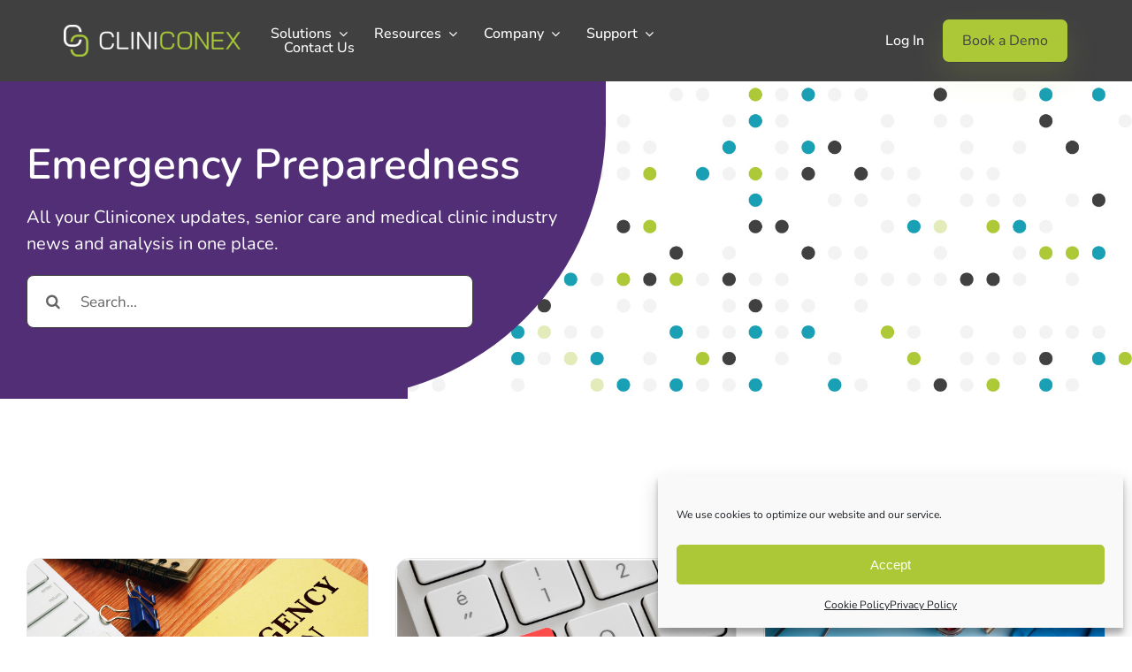

--- FILE ---
content_type: text/html; charset=UTF-8
request_url: https://cliniconex.com/blog/category/epp/
body_size: 44698
content:
<!DOCTYPE html>
<html class="avada-html-layout-wide avada-html-header-position-top avada-html-is-archive avada-is-100-percent-template" dir="ltr" lang="en-US" prefix="og: https://ogp.me/ns#" prefix="og: http://ogp.me/ns# fb: http://ogp.me/ns/fb#">
<head>
	<meta http-equiv="X-UA-Compatible" content="IE=edge" />
	<meta http-equiv="Content-Type" content="text/html; charset=utf-8"/>
	<meta name="viewport" content="width=device-width, initial-scale=1" />
	<title>Emergency Preparedness - Cliniconex</title>

		<!-- All in One SEO 4.9.1 - aioseo.com -->
	<meta name="description" content="Leverage technology to enhance emergency preparedness. Discover how communication tools, data analytics, and other digital resources can improve situational awareness, coordination, and response effectiveness during crises." />
	<meta name="robots" content="max-image-preview:large" />
	<link rel="canonical" href="https://cliniconex.com/blog/category/epp/" />
	<link rel="next" href="https://cliniconex.com/blog/category/epp/page/2/" />
	<meta name="generator" content="All in One SEO (AIOSEO) 4.9.1" />
		<script type="application/ld+json" class="aioseo-schema">
			{"@context":"https:\/\/schema.org","@graph":[{"@type":"BreadcrumbList","@id":"https:\/\/cliniconex.com\/blog\/category\/epp\/#breadcrumblist","itemListElement":[{"@type":"ListItem","@id":"https:\/\/cliniconex.com#listItem","position":1,"name":"Home","item":"https:\/\/cliniconex.com","nextItem":{"@type":"ListItem","@id":"https:\/\/cliniconex.com\/blog\/category\/epp\/#listItem","name":"Emergency Preparedness"}},{"@type":"ListItem","@id":"https:\/\/cliniconex.com\/blog\/category\/epp\/#listItem","position":2,"name":"Emergency Preparedness","previousItem":{"@type":"ListItem","@id":"https:\/\/cliniconex.com#listItem","name":"Home"}}]},{"@type":"CollectionPage","@id":"https:\/\/cliniconex.com\/blog\/category\/epp\/#collectionpage","url":"https:\/\/cliniconex.com\/blog\/category\/epp\/","name":"Emergency Preparedness - Cliniconex","description":"Leverage technology to enhance emergency preparedness. Discover how communication tools, data analytics, and other digital resources can improve situational awareness, coordination, and response effectiveness during crises.","inLanguage":"en-US","isPartOf":{"@id":"https:\/\/cliniconex.com\/#website"},"breadcrumb":{"@id":"https:\/\/cliniconex.com\/blog\/category\/epp\/#breadcrumblist"}},{"@type":"Organization","@id":"https:\/\/cliniconex.com\/#organization","name":"Cliniconex","description":"Communicate.Collaborate.Connect.","url":"https:\/\/cliniconex.com\/","telephone":"+18448918492","logo":{"@type":"ImageObject","url":"https:\/\/cliniconex.com\/wp-content\/uploads\/CCX_Logo_Primary_Horizontal_Colour.png","@id":"https:\/\/cliniconex.com\/blog\/category\/epp\/#organizationLogo","width":2267,"height":731},"image":{"@id":"https:\/\/cliniconex.com\/blog\/category\/epp\/#organizationLogo"},"sameAs":["https:\/\/twitter.com\/cliniconex","https:\/\/www.youtube.com\/user\/Cliniconex","https:\/\/www.linkedin.com\/company\/cliniconex\/"]},{"@type":"WebSite","@id":"https:\/\/cliniconex.com\/#website","url":"https:\/\/cliniconex.com\/","name":"Cliniconex","description":"Communicate.Collaborate.Connect.","inLanguage":"en-US","publisher":{"@id":"https:\/\/cliniconex.com\/#organization"}}]}
		</script>
		<!-- All in One SEO -->

<!-- Google tag (gtag.js) consent mode dataLayer added by Site Kit -->
<script type="text/javascript" id="google_gtagjs-js-consent-mode-data-layer">
/* <![CDATA[ */
window.dataLayer = window.dataLayer || [];function gtag(){dataLayer.push(arguments);}
gtag('consent', 'default', {"ad_personalization":"denied","ad_storage":"denied","ad_user_data":"denied","analytics_storage":"denied","functionality_storage":"denied","security_storage":"denied","personalization_storage":"denied","region":["AT","BE","BG","CH","CY","CZ","DE","DK","EE","ES","FI","FR","GB","GR","HR","HU","IE","IS","IT","LI","LT","LU","LV","MT","NL","NO","PL","PT","RO","SE","SI","SK"],"wait_for_update":500});
window._googlesitekitConsentCategoryMap = {"statistics":["analytics_storage"],"marketing":["ad_storage","ad_user_data","ad_personalization"],"functional":["functionality_storage","security_storage"],"preferences":["personalization_storage"]};
window._googlesitekitConsents = {"ad_personalization":"denied","ad_storage":"denied","ad_user_data":"denied","analytics_storage":"denied","functionality_storage":"denied","security_storage":"denied","personalization_storage":"denied","region":["AT","BE","BG","CH","CY","CZ","DE","DK","EE","ES","FI","FR","GB","GR","HR","HU","IE","IS","IT","LI","LT","LU","LV","MT","NL","NO","PL","PT","RO","SE","SI","SK"],"wait_for_update":500};
/* ]]> */
</script>
<!-- End Google tag (gtag.js) consent mode dataLayer added by Site Kit -->
<link rel='dns-prefetch' href='//www.googletagmanager.com' />
<link rel='dns-prefetch' href='//fonts.googleapis.com' />
<link rel='dns-prefetch' href='//use.fontawesome.com' />
<link rel="alternate" type="application/rss+xml" title="Cliniconex &raquo; Feed" href="https://cliniconex.com/feed/" />
<link rel="alternate" type="application/rss+xml" title="Cliniconex &raquo; Comments Feed" href="https://cliniconex.com/comments/feed/" />
					<link rel="shortcut icon" href="https://cliniconex.com/wp-content/uploads/cropped-ccx-favicon-1-1.png" type="image/x-icon" />
		
		
		
				<link rel="alternate" type="application/rss+xml" title="Cliniconex &raquo; Emergency Preparedness Category Feed" href="https://cliniconex.com/blog/category/epp/feed/" />
<style id='wp-img-auto-sizes-contain-inline-css' type='text/css'>
img:is([sizes=auto i],[sizes^="auto," i]){contain-intrinsic-size:3000px 1500px}
/*# sourceURL=wp-img-auto-sizes-contain-inline-css */
</style>
<style id='font-awesome-svg-styles-default-inline-css' type='text/css'>
.svg-inline--fa {
  display: inline-block;
  height: 1em;
  overflow: visible;
  vertical-align: -.125em;
}
/*# sourceURL=font-awesome-svg-styles-default-inline-css */
</style>
<link rel='stylesheet' id='font-awesome-svg-styles-css' href='https://cliniconex.com/wp-content/uploads/font-awesome/v6.7.2/css/svg-with-js.css' type='text/css' media='all' />
<style id='font-awesome-svg-styles-inline-css' type='text/css'>
   .wp-block-font-awesome-icon svg::before,
   .wp-rich-text-font-awesome-icon svg::before {content: unset;}
/*# sourceURL=font-awesome-svg-styles-inline-css */
</style>
<link rel='stylesheet' id='cmplz-general-css' href='https://cliniconex.com/wp-content/plugins/complianz-gdpr/assets/css/cookieblocker.min.css?ver=1764606691' type='text/css' media='all' />
<link rel='stylesheet' id='google-nunito-fonts-css' href='https://fonts.googleapis.com/css2?family=Nunito%3Aital%2Cwght%400%2C200..1000%3B1%2C200..1000&#038;display=swap&#038;ver=6.9' type='text/css' media='all' />
<link rel='stylesheet' id='font-awesome-official-css' href='https://use.fontawesome.com/releases/v6.7.2/css/all.css' type='text/css' media='all' integrity="sha384-nRgPTkuX86pH8yjPJUAFuASXQSSl2/bBUiNV47vSYpKFxHJhbcrGnmlYpYJMeD7a" crossorigin="anonymous" />
<link rel='stylesheet' id='fusion-dynamic-css-css' href='https://cliniconex.com/wp-content/uploads/fusion-styles/9673d3381e16ce975b568b324ecad376.min.css?ver=3.13.3' type='text/css' media='all' />
<link rel='stylesheet' id='font-awesome-official-v4shim-css' href='https://use.fontawesome.com/releases/v6.7.2/css/v4-shims.css' type='text/css' media='all' integrity="sha384-npPMK6zwqNmU3qyCCxEcWJkLBNYxEFM1nGgSoAWuCCXqVVz0cvwKEMfyTNkOxM2N" crossorigin="anonymous" />

<!-- Google tag (gtag.js) snippet added by Site Kit -->
<!-- Google Analytics snippet added by Site Kit -->
<!-- Google Ads snippet added by Site Kit -->
<script type="text/javascript" src="https://www.googletagmanager.com/gtag/js?id=GT-NS497KQ" id="google_gtagjs-js" async></script>
<script type="text/javascript" id="google_gtagjs-js-after">
/* <![CDATA[ */
window.dataLayer = window.dataLayer || [];function gtag(){dataLayer.push(arguments);}
gtag("set","linker",{"domains":["cliniconex.com"]});
gtag("js", new Date());
gtag("set", "developer_id.dZTNiMT", true);
gtag("config", "GT-NS497KQ");
gtag("config", "AW-668739201");
 window._googlesitekit = window._googlesitekit || {}; window._googlesitekit.throttledEvents = []; window._googlesitekit.gtagEvent = (name, data) => { var key = JSON.stringify( { name, data } ); if ( !! window._googlesitekit.throttledEvents[ key ] ) { return; } window._googlesitekit.throttledEvents[ key ] = true; setTimeout( () => { delete window._googlesitekit.throttledEvents[ key ]; }, 5 ); gtag( "event", name, { ...data, event_source: "site-kit" } ); }; 
//# sourceURL=google_gtagjs-js-after
/* ]]> */
</script>
<link rel="https://api.w.org/" href="https://cliniconex.com/wp-json/" /><link rel="alternate" title="JSON" type="application/json" href="https://cliniconex.com/wp-json/wp/v2/categories/131" /><link rel="EditURI" type="application/rsd+xml" title="RSD" href="https://cliniconex.com/xmlrpc.php?rsd" />
<meta name="generator" content="WordPress 6.9" />
<meta name="generator" content="Site Kit by Google 1.170.0" /><script type="text/javascript">
_linkedin_partner_id = "1646201";
window._linkedin_data_partner_ids = window._linkedin_data_partner_ids || [];
window._linkedin_data_partner_ids.push(_linkedin_partner_id);
</script><script data-service="linkedin" data-category="marketing" type="text/plain">
(function(){var s = document.getElementsByTagName("script")[0];
var b = document.createElement("script");
b.type = "text/javascript";b.async = true;
b.src = "https://snap.licdn.com/li.lms-analytics/insight.min.js";
s.parentNode.insertBefore(b, s);})();
</script>
<noscript>
<img height="1" width="1" style="display:none;" alt="" src="https://px.ads.linkedin.com/collect/?pid=1646201&fmt=gif" />
</noscript>



<!-- Global site tag (gtag.js) - Google Analytics -->
<script async src="https://www.googletagmanager.com/gtag/js?id=UA-159154034-1"></script>
<script>
  window.dataLayer = window.dataLayer || [];
  function gtag(){dataLayer.push(arguments);}
  gtag('js', new Date());

  gtag('config', 'UA-159154034-1');
</script>
			<style>.cmplz-hidden {
					display: none !important;
				}</style>
		<script>
		(function(h,o,t,j,a,r){
			h.hj=h.hj||function(){(h.hj.q=h.hj.q||[]).push(arguments)};
			h._hjSettings={hjid:1400670,hjsv:5};
			a=o.getElementsByTagName('head')[0];
			r=o.createElement('script');r.async=1;
			r.src=t+h._hjSettings.hjid+j+h._hjSettings.hjsv;
			a.appendChild(r);
		})(window,document,'//static.hotjar.com/c/hotjar-','.js?sv=');
		</script>
		<link rel="preload" href="https://cliniconex.com/wp-content/themes/Avada/includes/lib/assets/fonts/icomoon/awb-icons.woff" as="font" type="font/woff" crossorigin><link rel="preload" href="//pro.fontawesome.com/releases/v5.15.4/webfonts/fa-brands-400.woff2" as="font" type="font/woff2" crossorigin><link rel="preload" href="//pro.fontawesome.com/releases/v5.15.4/webfonts/fa-regular-400.woff2" as="font" type="font/woff2" crossorigin><link rel="preload" href="//pro.fontawesome.com/releases/v5.15.4/webfonts/fa-solid-900.woff2" as="font" type="font/woff2" crossorigin><link rel="preload" href="//pro.fontawesome.com/releases/v5.15.4/webfonts/fa-light-300.woff2" as="font" type="font/woff2" crossorigin><link rel="preload" href="https://cliniconex.com/wp-content/uploads/fusion-icons/Master-Icons-v1.0/fonts/Master-Icons.ttf?jzx6lf" as="font" type="font/ttf" crossorigin><link rel="preload" href="https://cliniconex.com/wp-content/uploads/fusion-icons/digital-agency-icon-set/fonts/digital.ttf?exhcqw" as="font" type="font/ttf" crossorigin><link rel="preload" href="https://cliniconex.com/wp-content/uploads/fusion-icons/accountant-pro-icon-set/fonts/Accountant-Pro.ttf?ym7fev" as="font" type="font/ttf" crossorigin><link rel="preload" href="https://cliniconex.com/wp-content/uploads/fusion-icons/business-v1.0/fonts/business.ttf?rva0v6" as="font" type="font/ttf" crossorigin><link rel="preload" href="https://cliniconex.com/wp-content/uploads/fusion-icons/hosting-template-v3.0/fonts/hosting-template.ttf?hbmf06" as="font" type="font/ttf" crossorigin><link rel="preload" href="https://cliniconex.com/wp-content/uploads/fusion-icons/Marketing-Bold-v1.5/fonts/Marketing-Bold.ttf?x1m7hf" as="font" type="font/ttf" crossorigin><style type="text/css" id="css-fb-visibility">@media screen and (max-width: 1000px){.fusion-no-small-visibility{display:none !important;}body .sm-text-align-center{text-align:center !important;}body .sm-text-align-left{text-align:left !important;}body .sm-text-align-right{text-align:right !important;}body .sm-flex-align-center{justify-content:center !important;}body .sm-flex-align-flex-start{justify-content:flex-start !important;}body .sm-flex-align-flex-end{justify-content:flex-end !important;}body .sm-mx-auto{margin-left:auto !important;margin-right:auto !important;}body .sm-ml-auto{margin-left:auto !important;}body .sm-mr-auto{margin-right:auto !important;}body .fusion-absolute-position-small{position:absolute;top:auto;width:100%;}.awb-sticky.awb-sticky-small{ position: sticky; top: var(--awb-sticky-offset,0); }}@media screen and (min-width: 1001px) and (max-width: 1200px){.fusion-no-medium-visibility{display:none !important;}body .md-text-align-center{text-align:center !important;}body .md-text-align-left{text-align:left !important;}body .md-text-align-right{text-align:right !important;}body .md-flex-align-center{justify-content:center !important;}body .md-flex-align-flex-start{justify-content:flex-start !important;}body .md-flex-align-flex-end{justify-content:flex-end !important;}body .md-mx-auto{margin-left:auto !important;margin-right:auto !important;}body .md-ml-auto{margin-left:auto !important;}body .md-mr-auto{margin-right:auto !important;}body .fusion-absolute-position-medium{position:absolute;top:auto;width:100%;}.awb-sticky.awb-sticky-medium{ position: sticky; top: var(--awb-sticky-offset,0); }}@media screen and (min-width: 1201px){.fusion-no-large-visibility{display:none !important;}body .lg-text-align-center{text-align:center !important;}body .lg-text-align-left{text-align:left !important;}body .lg-text-align-right{text-align:right !important;}body .lg-flex-align-center{justify-content:center !important;}body .lg-flex-align-flex-start{justify-content:flex-start !important;}body .lg-flex-align-flex-end{justify-content:flex-end !important;}body .lg-mx-auto{margin-left:auto !important;margin-right:auto !important;}body .lg-ml-auto{margin-left:auto !important;}body .lg-mr-auto{margin-right:auto !important;}body .fusion-absolute-position-large{position:absolute;top:auto;width:100%;}.awb-sticky.awb-sticky-large{ position: sticky; top: var(--awb-sticky-offset,0); }}</style>		<style type="text/css" id="wp-custom-css">
			

.roi-calc-section p {
    color: #fff;
    text-align: center !important;
}
body {
    padding: 0px !important;
}
::marker {
    color: #ADC837;
		font-weight:600;
			font-size:17px;
}
ol li{
	margin-bottom:7px;
}
.fusion-tabs {
  font-size:16px !important;
}
._form_element input[type="text"], ._form_element input[type="date"], ._form_element select, ._form_element textarea:not(.g-recaptcha-response) {
    border: #dddddd 1px solid !important;
    border-radius: 8px !important;
    height: 44px !important;
    background: white !important;
    color: #656566 !important;
    padding: 5px 12px !important;
    font-size: 15px !important;
    font-family: 'Nunito' !important;
}
._form{
	max-width:650px !important;
}
._form_element input[type="text"]::placeholder,
._form_element input[type="date"]::placeholder,
._form_element textarea:not(.g-recaptcha-response)::placeholder {
  color: #656566 !important;
}
._form-label, ._form-emailidentifier, ._form-checkbox-option-label {
    font-family: 'Nunito' !important;
    font-size: 15px !important;
    font-weight: 500 !important;
    color: #4d4d4d !important;
    line-height: 1.6em;
}
._inline-form ._submit {
    margin-top: 0px !important;
    font-family: 'Nunito' !important;
    width: 100%;
    height: 50px ;
    font-size: 17px !important;
}
._html-code p{
	color: #4d4d4d;
}
._inline-form {
    margin: 0px auto 0 !important;
    padding-top: 5px !important;
    padding-right: 0px !important;
    padding-bottom: 0px !important;
    padding-left: 0px !important;
    color: #aac938 !important;
}
._form-title{
	font-family: 'Nunito' !important;
}

@media (min-width: 1000px) {
  #menu-item-18395, #menu-item-18408 {
    display: none;
  }
}
@media (max-width:1000px){
	.awb-off-canvas-wrap .awb-off-canvas-inner .off-canvas-content {
    padding: 40px 20px;
}
	.awb-off-canvas-wrap .awb-off-canvas .off-canvas-close{
		font-size:28px;
	}

	.fusion-title-25{
		font-size:17px !important;
	}
}
li#menu-item-18395{
    padding: 12px 20px;
	border-bottom: 0px;
}
li#menu-item-18408 {
    padding: 12px 20px 0px 20px !important;
	border-bottom: 0px;
}

#menu-item-18395 a {
    display: inline-block;
    text-align: center !important;
    width: 100% !important;
    text-align: center;
    padding-top: 15px !important;
    padding-right: 30px !important;
    padding-bottom: 15px !important;
    padding-left: 30px !important;
    font-size: 18px !important;
    color: #adc837 !important;
    background-color: #adc83700 !important;
		border:2px solid #adc837 !important;
    text-decoration: none;
    border-radius: 8px !important;
}
#menu-item-18395 a:hover {
    color: #fff !important;
    background-color: #adc837 !important;
}
#menu-item-18408 a {
    display: inline-block;
    text-align: center !important;
    width: 100% !important;
    text-align: center;
    padding-top: 15px !important;
    padding-right: 30px !important;
    padding-bottom: 15px !important;
    padding-left: 30px !important;
    font-size: 18px !important;
    color: #fff !important;
    background-color: #adc837 !important;
		border:2px solid #adc837 !important;
    text-decoration: none;
    border-radius: 8px !important;
}
#menu-item-18408 a:hover {
    color: #adc837 !important;
    background-color: #adc83700 !important;
}
ul {
    padding-inline-start: 5px;
}
.awb-menu_row .menu-text {
    justify-content: center;
}
.awb-menu.collapse-enabled a {
    min-height: 55px !important;
}
.awb-menu.collapse-enabled.mobile-size-full-absolute.expanded .awb-menu__main-ul {
    margin-top: 15px;
}
.fusion-column-wrapper.fusion-column-has-shadow.fusion-flex-justify-content-center.fusion-content-layout-row {
    border-radius: 0 0 20000px 20000px !important;
    margin-bottom: 80px;
}
.fusion-form-form-wrapper .fusion-form-field {
    margin-bottom: -4px !important;
}
.custom-border-radius {
    position: relative;
    overflow: hidden;
}
html body .fusion-button.button-flat{
	        box-shadow: 0 15px 35px #ADC83726 !important;
}



.custom-border-radius .fusion-builder-row {
    position: relative;
    z-index: 2;
}



.awb-menu_row .awb-menu__main-li_with-main-arrow:after {
    border-top-color: #ffffff00 !important;
}

li.awb-submenu__main-li a.awb-submenu__main-a .menu-text {
    position: relative !important;
    display: inline-block !important;
}
li.awb-submenu__main-li a.awb-submenu__main-a .menu-text::after {
    content: '';
    position: absolute;
    width: 0;
    height: 2px;
    bottom: -1px;
    left: 50%;
    transform: translateX(-50%);
    background-color: #adc837 !important;
    transition: width 0.3s ease-in-out !important;
}
li.awb-submenu__main-li a.awb-submenu__main-a:hover .menu-text::after {
    width: 100% !important;
}
	

ul#menu-footer-about-company li.awb-menu__main-li a.awb-menu__main-a .menu-text,
ul#menu-footer-products li.awb-menu__main-li a.awb-menu__main-a .menu-text,
ul#menu-footer-contact li.awb-menu__main-li a.awb-menu__main-a .menu-text,
ul#menu-footer-community li.awb-menu__main-li a.awb-menu__main-a .menu-text {
    position: relative !important;
    display: inline !important;
}

ul#menu-footer-about-company li.awb-menu__main-li a.awb-menu__main-a .menu-text::after,
ul#menu-footer-products li.awb-menu__main-li a.awb-menu__main-a .menu-text::after,
ul#menu-footer-contact li.awb-menu__main-li a.awb-menu__main-a .menu-text::after,
ul#menu-footer-community li.awb-menu__main-li a.awb-menu__main-a .menu-text::after {
    content: '';
    position: absolute;
    width: 0;
    height: 1px;
    bottom: -1px;
    left: 0;
    right: 0;
    margin: 0 auto;
    background-color: #fff !important;
    transition: width 0.3s ease-in-out !important;
}

ul#menu-footer-about-company li.awb-menu__main-li a.awb-menu__main-a:hover .menu-text::after,
ul#menu-footer-products li.awb-menu__main-li a.awb-menu__main-a:hover .menu-text::after,
ul#menu-footer-contact li.awb-menu__main-li a.awb-menu__main-a:hover .menu-text::after,
ul#menu-footer-community li.awb-menu__main-li a.awb-menu__main-a:hover .menu-text::after {
    width: 100% !important;
}





//carousal css
 .healthcare-carousel-container {
            width: 100%;
            padding: 40px 0;
            box-sizing: border-box;
            position: relative;
        }

        .healthcare-carousel {
            width: 100%;
            position: relative;
            padding-left: calc((100vw - 1220px) / 2 + 1px);
        }

        .carousel-wrapper {
            overflow: hidden;
            width: 100%;
        }

        .carousel-track {
            display: flex;
            transition: transform 0.5s ease-in-out;
        }

        .carousel-slide {
            flex: 0 0 460px;
            box-sizing: border-box;
            padding: 0 20px;
            height: auto;
        }

        .carousel-card {
            background: white;
            border-radius: 16px;
            padding: 40px 30px;
            text-align: center;
            height: 100%;
            display: flex;
            flex-direction: column;
            justify-content: flex-start;
            align-items: center;
            position: relative;
            overflow: hidden;
        }

        .card-icon {
            width: 70px;
            height: auto;
            margin-bottom: 20px;
        }

        .card-title {
            font-size: 28px !important;
            line-height: 38px !important;
            font-weight: 400 !important;
            color: #02475A !important;
            margin-bottom: 14px;
            margin-top: 0px !important;
        }

        .card-description {
            font-size: 18px !important;
            color: #404041 !important;
            line-height: 1.6;
            margin-bottom: 0px !important;
        }

        .carousel-navigation {
            position: absolute;
            top: 50%;
            width: 1300px;
            left: calc((100vw - 1340px) / 2 + 1px);
            transform: translateY(-50%);
            display: flex;
            justify-content: space-between;
            pointer-events: none;
            z-index: 5;
            opacity: 0;
            transition: opacity 0.3s ease;
        }

        .healthcare-carousel:hover .carousel-navigation {
            opacity: 1;
            pointer-events: auto;
        }

        .nav-btn {
            border-radius: 2px;
            font-size: 32px;
            padding: 2px 17px 5px 17px;
            background: #adc83712;
            border: 1px solid #adc83738;
            color: #ADC837;
            box-shadow: 0 4px 12px rgba(0, 0, 0, 0.1);
            display: flex;
            align-items: center;
            justify-content: center;
            cursor: pointer;
            position: absolute;
            transition: transform 0.2s ease, left 0.4s ease, right 0.4s ease;
        }

        .nav-btn:hover {
            background: #ADC837;
            border: 1px solid #adc83738;
            color: #fff;
        }

        .nav-prev {
            left: 100px;
        }

        .healthcare-carousel:hover .nav-prev {
            left: 1px;
        }

        .nav-next {
            right: 100px;
        }

        .healthcare-carousel:hover .nav-next {
            right: 1px;
        }

        .carousel-dots {
            display: flex;
            justify-content: flex-start;
            gap: 10px;
            margin-top: 20px;
            max-width: 1180px;
            margin-left: auto;
            margin-right: auto;
        }

        .dot {
            width: 12px;
            height: 12px;
            border-radius: 50%;
            background: rgb(255, 255, 255);
            cursor: pointer;
            transition: background 0.3s ease, transform 0.2s ease;
        }

        .dot.active {
            background: rgba(107, 70, 193, 0);
            transform: scale(1.2);
            border: 2px solid white;
        }

        @media (max-width: 1300px) {
            .carousel-navigation {
                left: 20px;
                right: 20px;
                width: auto;
            }
            .nav-prev,
            .healthcare-carousel:hover .nav-prev {
                left: 20px;
            }
            .nav-next,
            .healthcare-carousel:hover .nav-next {
                right: 20px;
            }
        }

        @media (max-width: 1200px) {
            .healthcare-carousel {
                padding-left: 20px;
                padding-right: 20px;
            }
            .carousel-dots {
                padding-left: 20px;
            }
        }

        @media (max-width: 1024px) {
            .carousel-track {
                display: grid;
                grid-template-columns: repeat(2, 1fr);
                gap: 20px;
            }
            .carousel-slide {
                flex: unset;
                padding: 0;
            }
            .carousel-navigation,
            .carousel-dots {
                display: none !important;
            }
        }

        @media (max-width: 767px) {
            .carousel-track {
                grid-template-columns: 1fr;
            }
            .healthcare-carousel {
                padding-left: 0px;
                padding-right: 0px;
            }
            .carousel-card {
                padding: 35px 25px;
                border-radius: 12px;
            }
            .card-icon {
                width: 60px;
                margin-bottom: 15px;
            }   
            .card-title {
                font-size: 24px !important;
                line-height: 32px;
                margin-top: 0px !important;
                margin-bottom: 10px;
            }
            .card-description {
                font-size: 16px !important;
            }   
        }

//carousal css end		</style>
				<script type="text/javascript">
			var doc = document.documentElement;
			doc.setAttribute( 'data-useragent', navigator.userAgent );
		</script>
		<style type="text/css" id="fusion-builder-template-page_title_bar-css">.blog_hero::before {
    content: '';
    position: absolute;
    top: 0;
    right: 0;
    width: 64vw;
    height: 100%;
    background: url(/wp-content/uploads/ccx_dots-v2.jpg);
    background-size: cover;
    background-position: right center;
    background-repeat: no-repeat;
    z-index: 1;
}
.blog_hero{
	--awb-background-image:linear-gradient(130deg, rgb(26 26 26 / 0%) 0%, rgb(26 26 26 / 0%) 100%) !important;
}

.fusion-body .fusion-meta-tb span {
    border-radius: 50px;
}
.fusion-body .fusion-meta-tb span:hover a {
    color: white;
}
.fusion-body .fusion-meta-tb span a:hover {
    color: white;
}
h5.fusion-title-heading.title-heading-left.fusion-responsive-typography-calculated {
    display: -webkit-box;
    -webkit-line-clamp: 2;
    -webkit-box-orient: vertical;
    overflow: hidden;
}
.post-content p{
  display: -webkit-box;
    -webkit-line-clamp: 2;
    -webkit-box-orient: vertical;
    overflow: hidden;
}
.fusion-show-pagination-text .pagination {
    margin-left: 1em;
    margin-right: 1em;
    display: flex
;
    justify-content: center;
}
body:not(.avada-has-pagination-padding) .pagination .current, body:not(.avada-has-pagination-padding) .pagination a.inactive{
  width: 45px;
    height: 45px;
    font-weight: 700;
    font-size: 17px;
    border-radius: 50px;
}
body:not(.avada-has-pagination-padding) .pagination .pagination-next, body:not(.avada-has-pagination-padding) .pagination .pagination-prev {
    margin-left: 20px;
    font-size: 18px;
    font-family: 'Nunito';
    margin-right: 20px;
}</style><style type="text/css" id="fusion-builder-template-content-css">.fusion-body .fusion-meta-tb:not(.stacked) {
    justify-content: var(--awb-alignment);
    width: 100%;
}
.fusion-body .fusion-meta-tb span {
    border-radius: 50px;
}
.fusion-body .fusion-meta-tb span:hover a {
    color: white;
}
.fusion-body .fusion-meta-tb span a:hover {
    color: white;
}</style><style type="text/css" id="fusion-builder-template-footer-css">@media screen and (max-width: 768px) {
  .fusion-button.button-13 .fusion-button-text {
    font-size: 15px !important;
  }
}
.fusion-text-5 p {
    text-align: left;
}</style><!-- Google Tag Manager -->
<script>(function(w,d,s,l,i){w[l]=w[l]||[];w[l].push({'gtm.start':
new Date().getTime(),event:'gtm.js'});var f=d.getElementsByTagName(s)[0],
j=d.createElement(s),dl=l!='dataLayer'?'&l='+l:'';j.async=true;j.src=
'https://www.googletagmanager.com/gtm.js?id='+i+dl;f.parentNode.insertBefore(j,f);
})(window,document,'script','dataLayer','GTM-PDS3PP7');</script>
<!-- End Google Tag Manager -->
	<script>
(function() {
  // === Helper: extract query params from URL ===
  function getParam(name) {
    const regex = new RegExp('[?&]' + name + '=([^&#]*)', 'i');
    const result = regex.exec(window.location.search);
    return result ? decodeURIComponent(result[1]) : null;
  }

  // === Helper: store in localStorage + cookie for 90 days ===
  function storeParam(key, value) {
    if (value) {
      localStorage.setItem(key, value);
      document.cookie = key + "=" + value + "; path=/; max-age=" + 60*60*24*90;
    }
  }

  // === Parameters to capture ===
  const params = ["utm_source", "utm_medium", "utm_campaign", "utm_content", "utm_term", "gclid", "fbclid", "li_fat_id"];

  // === Capture or recall existing values (Step 1) ===
  const storedParams = {};
  params.forEach(p => {
    const current = getParam(p);
    const previous = localStorage.getItem(p);
    const value = current || previous;       // prefer fresh, fall back to stored
    if (value) storeParam(p, value);
    storedParams[p] = value;
  });

  // === Push to dataLayer (Step 3) ===
  window.dataLayer = window.dataLayer || [];
  window.dataLayer.push({
    event: 'utm_data_stored',
    ...Object.fromEntries(params.map(p => [p, storedParams[p] || '']))
  });

  // === Fill ActiveCampaign hidden fields ===
  function fillUTMFields() {
    const mapping = {
      "utm_source": "field[52]",
      "utm_content": "field[53]",
      "utm_campaign": "field[54]",
      "utm_medium": "field[55]",
      "utm_term": "field[73]",
      "gclid": "field[166]"
    };
    Object.keys(mapping).forEach(key => {
      const val = localStorage.getItem(key);
      const input = document.querySelector('input[name="' + mapping[key] + '"]');
      if (val && input && !input.value) input.value = val;
    });
  }

  // === Initialize on load and for dynamically added forms ===
  fillUTMFields();
  document.addEventListener('DOMContentLoaded', fillUTMFields);
  const observer = new MutationObserver(fillUTMFields);
  observer.observe(document.body, {childList: true, subtree: true});
})();
</script>


<!-- Google Tag Manager -->
<script>
(function(w,d,s,l,i){w[l]=w[l]||[];w[l].push({'gtm.start':
new Date().getTime(),event:'gtm.js'});var f=d.getElementsByTagName(s)[0],
j=d.createElement(s),dl=l!='dataLayer'?'&l='+l:'';j.async=true;j.src=
'https://www.googletagmanager.com/gtm.js?id='+i+dl;f.parentNode.insertBefore(j,f);
})(window,document,'script','dataLayer','GTM-5ZT5G7P');
</script>
<!-- End Google Tag Manager -->

<meta name="google-site-verification" content="VxLwG0Zkx21U_X7WhvLdMCpq-0j1WA6hqmLphEBU1l8" /><style id='wp-block-heading-inline-css' type='text/css'>
h1:where(.wp-block-heading).has-background,h2:where(.wp-block-heading).has-background,h3:where(.wp-block-heading).has-background,h4:where(.wp-block-heading).has-background,h5:where(.wp-block-heading).has-background,h6:where(.wp-block-heading).has-background{padding:1.25em 2.375em}h1.has-text-align-left[style*=writing-mode]:where([style*=vertical-lr]),h1.has-text-align-right[style*=writing-mode]:where([style*=vertical-rl]),h2.has-text-align-left[style*=writing-mode]:where([style*=vertical-lr]),h2.has-text-align-right[style*=writing-mode]:where([style*=vertical-rl]),h3.has-text-align-left[style*=writing-mode]:where([style*=vertical-lr]),h3.has-text-align-right[style*=writing-mode]:where([style*=vertical-rl]),h4.has-text-align-left[style*=writing-mode]:where([style*=vertical-lr]),h4.has-text-align-right[style*=writing-mode]:where([style*=vertical-rl]),h5.has-text-align-left[style*=writing-mode]:where([style*=vertical-lr]),h5.has-text-align-right[style*=writing-mode]:where([style*=vertical-rl]),h6.has-text-align-left[style*=writing-mode]:where([style*=vertical-lr]),h6.has-text-align-right[style*=writing-mode]:where([style*=vertical-rl]){rotate:180deg}
/*# sourceURL=https://cliniconex.com/wp-includes/blocks/heading/style.min.css */
</style>
<style id='wp-block-media-text-inline-css' type='text/css'>
.wp-block-media-text{box-sizing:border-box;
  /*!rtl:begin:ignore*/direction:ltr;
  /*!rtl:end:ignore*/display:grid;grid-template-columns:50% 1fr;grid-template-rows:auto}.wp-block-media-text.has-media-on-the-right{grid-template-columns:1fr 50%}.wp-block-media-text.is-vertically-aligned-top>.wp-block-media-text__content,.wp-block-media-text.is-vertically-aligned-top>.wp-block-media-text__media{align-self:start}.wp-block-media-text.is-vertically-aligned-center>.wp-block-media-text__content,.wp-block-media-text.is-vertically-aligned-center>.wp-block-media-text__media,.wp-block-media-text>.wp-block-media-text__content,.wp-block-media-text>.wp-block-media-text__media{align-self:center}.wp-block-media-text.is-vertically-aligned-bottom>.wp-block-media-text__content,.wp-block-media-text.is-vertically-aligned-bottom>.wp-block-media-text__media{align-self:end}.wp-block-media-text>.wp-block-media-text__media{
  /*!rtl:begin:ignore*/grid-column:1;grid-row:1;
  /*!rtl:end:ignore*/margin:0}.wp-block-media-text>.wp-block-media-text__content{direction:ltr;
  /*!rtl:begin:ignore*/grid-column:2;grid-row:1;
  /*!rtl:end:ignore*/padding:0 8%;word-break:break-word}.wp-block-media-text.has-media-on-the-right>.wp-block-media-text__media{
  /*!rtl:begin:ignore*/grid-column:2;grid-row:1
  /*!rtl:end:ignore*/}.wp-block-media-text.has-media-on-the-right>.wp-block-media-text__content{
  /*!rtl:begin:ignore*/grid-column:1;grid-row:1
  /*!rtl:end:ignore*/}.wp-block-media-text__media a{display:block}.wp-block-media-text__media img,.wp-block-media-text__media video{height:auto;max-width:unset;vertical-align:middle;width:100%}.wp-block-media-text.is-image-fill>.wp-block-media-text__media{background-size:cover;height:100%;min-height:250px}.wp-block-media-text.is-image-fill>.wp-block-media-text__media>a{display:block;height:100%}.wp-block-media-text.is-image-fill>.wp-block-media-text__media img{height:1px;margin:-1px;overflow:hidden;padding:0;position:absolute;width:1px;clip:rect(0,0,0,0);border:0}.wp-block-media-text.is-image-fill-element>.wp-block-media-text__media{height:100%;min-height:250px}.wp-block-media-text.is-image-fill-element>.wp-block-media-text__media>a{display:block;height:100%}.wp-block-media-text.is-image-fill-element>.wp-block-media-text__media img{height:100%;object-fit:cover;width:100%}@media (max-width:600px){.wp-block-media-text.is-stacked-on-mobile{grid-template-columns:100%!important}.wp-block-media-text.is-stacked-on-mobile>.wp-block-media-text__media{grid-column:1;grid-row:1}.wp-block-media-text.is-stacked-on-mobile>.wp-block-media-text__content{grid-column:1;grid-row:2}}
/*# sourceURL=https://cliniconex.com/wp-includes/blocks/media-text/style.min.css */
</style>
<style id='wp-block-paragraph-inline-css' type='text/css'>
.is-small-text{font-size:.875em}.is-regular-text{font-size:1em}.is-large-text{font-size:2.25em}.is-larger-text{font-size:3em}.has-drop-cap:not(:focus):first-letter{float:left;font-size:8.4em;font-style:normal;font-weight:100;line-height:.68;margin:.05em .1em 0 0;text-transform:uppercase}body.rtl .has-drop-cap:not(:focus):first-letter{float:none;margin-left:.1em}p.has-drop-cap.has-background{overflow:hidden}:root :where(p.has-background){padding:1.25em 2.375em}:where(p.has-text-color:not(.has-link-color)) a{color:inherit}p.has-text-align-left[style*="writing-mode:vertical-lr"],p.has-text-align-right[style*="writing-mode:vertical-rl"]{rotate:180deg}
/*# sourceURL=https://cliniconex.com/wp-includes/blocks/paragraph/style.min.css */
</style>
<style id='global-styles-inline-css' type='text/css'>
:root{--wp--preset--aspect-ratio--square: 1;--wp--preset--aspect-ratio--4-3: 4/3;--wp--preset--aspect-ratio--3-4: 3/4;--wp--preset--aspect-ratio--3-2: 3/2;--wp--preset--aspect-ratio--2-3: 2/3;--wp--preset--aspect-ratio--16-9: 16/9;--wp--preset--aspect-ratio--9-16: 9/16;--wp--preset--color--black: #000000;--wp--preset--color--cyan-bluish-gray: #abb8c3;--wp--preset--color--white: #ffffff;--wp--preset--color--pale-pink: #f78da7;--wp--preset--color--vivid-red: #cf2e2e;--wp--preset--color--luminous-vivid-orange: #ff6900;--wp--preset--color--luminous-vivid-amber: #fcb900;--wp--preset--color--light-green-cyan: #7bdcb5;--wp--preset--color--vivid-green-cyan: #00d084;--wp--preset--color--pale-cyan-blue: #8ed1fc;--wp--preset--color--vivid-cyan-blue: #0693e3;--wp--preset--color--vivid-purple: #9b51e0;--wp--preset--color--awb-color-1: #adc837;--wp--preset--color--awb-color-2: #404041;--wp--preset--color--awb-color-3: #404041;--wp--preset--color--awb-color-4: #522e76;--wp--preset--color--awb-color-5: #02475a;--wp--preset--color--awb-color-6: #000000;--wp--preset--color--awb-color-7: #ffffff;--wp--preset--color--awb-color-8: #cce4e5;--wp--preset--color--awb-color-custom-1: #cce4e5;--wp--preset--color--awb-color-custom-2: #f4f4f4;--wp--preset--color--awb-color-custom-3: #00a0b5;--wp--preset--gradient--vivid-cyan-blue-to-vivid-purple: linear-gradient(135deg,rgb(6,147,227) 0%,rgb(155,81,224) 100%);--wp--preset--gradient--light-green-cyan-to-vivid-green-cyan: linear-gradient(135deg,rgb(122,220,180) 0%,rgb(0,208,130) 100%);--wp--preset--gradient--luminous-vivid-amber-to-luminous-vivid-orange: linear-gradient(135deg,rgb(252,185,0) 0%,rgb(255,105,0) 100%);--wp--preset--gradient--luminous-vivid-orange-to-vivid-red: linear-gradient(135deg,rgb(255,105,0) 0%,rgb(207,46,46) 100%);--wp--preset--gradient--very-light-gray-to-cyan-bluish-gray: linear-gradient(135deg,rgb(238,238,238) 0%,rgb(169,184,195) 100%);--wp--preset--gradient--cool-to-warm-spectrum: linear-gradient(135deg,rgb(74,234,220) 0%,rgb(151,120,209) 20%,rgb(207,42,186) 40%,rgb(238,44,130) 60%,rgb(251,105,98) 80%,rgb(254,248,76) 100%);--wp--preset--gradient--blush-light-purple: linear-gradient(135deg,rgb(255,206,236) 0%,rgb(152,150,240) 100%);--wp--preset--gradient--blush-bordeaux: linear-gradient(135deg,rgb(254,205,165) 0%,rgb(254,45,45) 50%,rgb(107,0,62) 100%);--wp--preset--gradient--luminous-dusk: linear-gradient(135deg,rgb(255,203,112) 0%,rgb(199,81,192) 50%,rgb(65,88,208) 100%);--wp--preset--gradient--pale-ocean: linear-gradient(135deg,rgb(255,245,203) 0%,rgb(182,227,212) 50%,rgb(51,167,181) 100%);--wp--preset--gradient--electric-grass: linear-gradient(135deg,rgb(202,248,128) 0%,rgb(113,206,126) 100%);--wp--preset--gradient--midnight: linear-gradient(135deg,rgb(2,3,129) 0%,rgb(40,116,252) 100%);--wp--preset--font-size--small: 13.5px;--wp--preset--font-size--medium: 20px;--wp--preset--font-size--large: 27px;--wp--preset--font-size--x-large: 42px;--wp--preset--font-size--normal: 18px;--wp--preset--font-size--xlarge: 36px;--wp--preset--font-size--huge: 54px;--wp--preset--spacing--20: 0.44rem;--wp--preset--spacing--30: 0.67rem;--wp--preset--spacing--40: 1rem;--wp--preset--spacing--50: 1.5rem;--wp--preset--spacing--60: 2.25rem;--wp--preset--spacing--70: 3.38rem;--wp--preset--spacing--80: 5.06rem;--wp--preset--shadow--natural: 6px 6px 9px rgba(0, 0, 0, 0.2);--wp--preset--shadow--deep: 12px 12px 50px rgba(0, 0, 0, 0.4);--wp--preset--shadow--sharp: 6px 6px 0px rgba(0, 0, 0, 0.2);--wp--preset--shadow--outlined: 6px 6px 0px -3px rgb(255, 255, 255), 6px 6px rgb(0, 0, 0);--wp--preset--shadow--crisp: 6px 6px 0px rgb(0, 0, 0);}:where(.is-layout-flex){gap: 0.5em;}:where(.is-layout-grid){gap: 0.5em;}body .is-layout-flex{display: flex;}.is-layout-flex{flex-wrap: wrap;align-items: center;}.is-layout-flex > :is(*, div){margin: 0;}body .is-layout-grid{display: grid;}.is-layout-grid > :is(*, div){margin: 0;}:where(.wp-block-columns.is-layout-flex){gap: 2em;}:where(.wp-block-columns.is-layout-grid){gap: 2em;}:where(.wp-block-post-template.is-layout-flex){gap: 1.25em;}:where(.wp-block-post-template.is-layout-grid){gap: 1.25em;}.has-black-color{color: var(--wp--preset--color--black) !important;}.has-cyan-bluish-gray-color{color: var(--wp--preset--color--cyan-bluish-gray) !important;}.has-white-color{color: var(--wp--preset--color--white) !important;}.has-pale-pink-color{color: var(--wp--preset--color--pale-pink) !important;}.has-vivid-red-color{color: var(--wp--preset--color--vivid-red) !important;}.has-luminous-vivid-orange-color{color: var(--wp--preset--color--luminous-vivid-orange) !important;}.has-luminous-vivid-amber-color{color: var(--wp--preset--color--luminous-vivid-amber) !important;}.has-light-green-cyan-color{color: var(--wp--preset--color--light-green-cyan) !important;}.has-vivid-green-cyan-color{color: var(--wp--preset--color--vivid-green-cyan) !important;}.has-pale-cyan-blue-color{color: var(--wp--preset--color--pale-cyan-blue) !important;}.has-vivid-cyan-blue-color{color: var(--wp--preset--color--vivid-cyan-blue) !important;}.has-vivid-purple-color{color: var(--wp--preset--color--vivid-purple) !important;}.has-black-background-color{background-color: var(--wp--preset--color--black) !important;}.has-cyan-bluish-gray-background-color{background-color: var(--wp--preset--color--cyan-bluish-gray) !important;}.has-white-background-color{background-color: var(--wp--preset--color--white) !important;}.has-pale-pink-background-color{background-color: var(--wp--preset--color--pale-pink) !important;}.has-vivid-red-background-color{background-color: var(--wp--preset--color--vivid-red) !important;}.has-luminous-vivid-orange-background-color{background-color: var(--wp--preset--color--luminous-vivid-orange) !important;}.has-luminous-vivid-amber-background-color{background-color: var(--wp--preset--color--luminous-vivid-amber) !important;}.has-light-green-cyan-background-color{background-color: var(--wp--preset--color--light-green-cyan) !important;}.has-vivid-green-cyan-background-color{background-color: var(--wp--preset--color--vivid-green-cyan) !important;}.has-pale-cyan-blue-background-color{background-color: var(--wp--preset--color--pale-cyan-blue) !important;}.has-vivid-cyan-blue-background-color{background-color: var(--wp--preset--color--vivid-cyan-blue) !important;}.has-vivid-purple-background-color{background-color: var(--wp--preset--color--vivid-purple) !important;}.has-black-border-color{border-color: var(--wp--preset--color--black) !important;}.has-cyan-bluish-gray-border-color{border-color: var(--wp--preset--color--cyan-bluish-gray) !important;}.has-white-border-color{border-color: var(--wp--preset--color--white) !important;}.has-pale-pink-border-color{border-color: var(--wp--preset--color--pale-pink) !important;}.has-vivid-red-border-color{border-color: var(--wp--preset--color--vivid-red) !important;}.has-luminous-vivid-orange-border-color{border-color: var(--wp--preset--color--luminous-vivid-orange) !important;}.has-luminous-vivid-amber-border-color{border-color: var(--wp--preset--color--luminous-vivid-amber) !important;}.has-light-green-cyan-border-color{border-color: var(--wp--preset--color--light-green-cyan) !important;}.has-vivid-green-cyan-border-color{border-color: var(--wp--preset--color--vivid-green-cyan) !important;}.has-pale-cyan-blue-border-color{border-color: var(--wp--preset--color--pale-cyan-blue) !important;}.has-vivid-cyan-blue-border-color{border-color: var(--wp--preset--color--vivid-cyan-blue) !important;}.has-vivid-purple-border-color{border-color: var(--wp--preset--color--vivid-purple) !important;}.has-vivid-cyan-blue-to-vivid-purple-gradient-background{background: var(--wp--preset--gradient--vivid-cyan-blue-to-vivid-purple) !important;}.has-light-green-cyan-to-vivid-green-cyan-gradient-background{background: var(--wp--preset--gradient--light-green-cyan-to-vivid-green-cyan) !important;}.has-luminous-vivid-amber-to-luminous-vivid-orange-gradient-background{background: var(--wp--preset--gradient--luminous-vivid-amber-to-luminous-vivid-orange) !important;}.has-luminous-vivid-orange-to-vivid-red-gradient-background{background: var(--wp--preset--gradient--luminous-vivid-orange-to-vivid-red) !important;}.has-very-light-gray-to-cyan-bluish-gray-gradient-background{background: var(--wp--preset--gradient--very-light-gray-to-cyan-bluish-gray) !important;}.has-cool-to-warm-spectrum-gradient-background{background: var(--wp--preset--gradient--cool-to-warm-spectrum) !important;}.has-blush-light-purple-gradient-background{background: var(--wp--preset--gradient--blush-light-purple) !important;}.has-blush-bordeaux-gradient-background{background: var(--wp--preset--gradient--blush-bordeaux) !important;}.has-luminous-dusk-gradient-background{background: var(--wp--preset--gradient--luminous-dusk) !important;}.has-pale-ocean-gradient-background{background: var(--wp--preset--gradient--pale-ocean) !important;}.has-electric-grass-gradient-background{background: var(--wp--preset--gradient--electric-grass) !important;}.has-midnight-gradient-background{background: var(--wp--preset--gradient--midnight) !important;}.has-small-font-size{font-size: var(--wp--preset--font-size--small) !important;}.has-medium-font-size{font-size: var(--wp--preset--font-size--medium) !important;}.has-large-font-size{font-size: var(--wp--preset--font-size--large) !important;}.has-x-large-font-size{font-size: var(--wp--preset--font-size--x-large) !important;}
/*# sourceURL=global-styles-inline-css */
</style>
<style id='core-block-supports-inline-css' type='text/css'>
.wp-elements-98b27d16b338c3109cb34db3ed9799e5 a:where(:not(.wp-element-button)){color:#6f6f6f;}
/*# sourceURL=core-block-supports-inline-css */
</style>
</head>

<body data-cmplz=1 class="archive category category-epp category-131 wp-theme-Avada wp-child-theme-sway-child awb-no-sidebars fusion-image-hovers fusion-pagination-sizing fusion-button_type-flat fusion-button_span-no fusion-button_gradient-linear avada-image-rollover-circle-yes avada-image-rollover-yes avada-image-rollover-direction-left fusion-body ltr fusion-sticky-header no-tablet-sticky-header no-mobile-sticky-header no-mobile-slidingbar fusion-sub-menu-fade mobile-logo-pos-left layout-wide-mode avada-has-boxed-modal-shadow-none layout-scroll-offset-full avada-has-zero-margin-offset-top fusion-top-header menu-text-align-center mobile-menu-design-classic fusion-show-pagination-text fusion-header-layout-v3 avada-responsive avada-footer-fx-none avada-menu-highlight-style-bar fusion-search-form-clean fusion-main-menu-search-overlay fusion-avatar-circle avada-dropdown-styles avada-blog-layout-large avada-blog-archive-layout-large avada-header-shadow-no avada-menu-icon-position-left avada-has-megamenu-shadow avada-has-mobile-menu-search avada-has-main-nav-search-icon avada-has-breadcrumb-mobile-hidden avada-has-titlebar-hide avada-header-border-color-full-transparent avada-has-pagination-width_height avada-flyout-menu-direction-fade avada-has-blocks avada-ec-views-v1" data-awb-post-id="22401">
	<!-- Google Tag Manager (noscript) -->
<noscript><iframe src="https://www.googletagmanager.com/ns.html?id=GTM-5ZT5G7P"
height="0" width="0" style="display:none;visibility:hidden"></iframe></noscript>
<!-- End Google Tag Manager (noscript) -->
<!-- Google Tag Manager (noscript) -->
<noscript><iframe src="https://www.googletagmanager.com/ns.html?id=GTM-PDS3PP7"
height="0" width="0" style="display:none;visibility:hidden"></iframe></noscript>
<!-- End Google Tag Manager (noscript) -->	<a class="skip-link screen-reader-text" href="#content">Skip to content</a>

	<div id="boxed-wrapper">
		
		<div id="wrapper" class="fusion-wrapper">
			<div id="home" style="position:relative;top:-1px;"></div>
												<div class="fusion-tb-header"><div class="fusion-fullwidth fullwidth-box fusion-builder-row-1 fusion-flex-container has-pattern-background has-mask-background nonhundred-percent-fullwidth non-hundred-percent-height-scrolling fusion-sticky-container fusion-custom-z-index" style="--link_color: var(--awb-color7);--awb-border-radius-top-left:0px;--awb-border-radius-top-right:0px;--awb-border-radius-bottom-right:0px;--awb-border-radius-bottom-left:0px;--awb-z-index:99;--awb-padding-top:21px;--awb-padding-right:72px;--awb-padding-bottom:21px;--awb-padding-left:72px;--awb-padding-right-medium:30px;--awb-padding-left-medium:30px;--awb-padding-top-small:16px;--awb-padding-bottom-small:16px;--awb-margin-top:0px;--awb-margin-bottom:0px;--awb-background-color:var(--awb-color2);--awb-sticky-background-color:var(--awb-color2) !important;--awb-flex-wrap:wrap;" data-transition-offset="100" data-scroll-offset="1000" data-sticky-medium-visibility="1" data-sticky-large-visibility="1" ><div class="fusion-builder-row fusion-row fusion-flex-align-items-center fusion-flex-content-wrap" style="max-width:1483.2px;margin-left: calc(-3% / 2 );margin-right: calc(-3% / 2 );"><div class="fusion-layout-column fusion_builder_column fusion-builder-column-0 fusion-flex-column" style="--awb-bg-size:cover;--awb-width-large:20%;--awb-spacing-right-large:7.275%;--awb-margin-bottom-large:0px;--awb-spacing-left-large:7.275%;--awb-width-medium:50%;--awb-order-medium:0;--awb-spacing-right-medium:2.91%;--awb-spacing-left-medium:2.91%;--awb-width-small:50%;--awb-order-small:0;--awb-spacing-right-small:2.91%;--awb-spacing-left-small:2.91%;"><div class="fusion-column-wrapper fusion-column-has-shadow fusion-flex-justify-content-flex-start fusion-content-layout-column"><div class="fusion-image-element " style="--awb-sticky-max-width:200px;--awb-max-width:200px;--awb-caption-title-font-family:var(--h2_typography-font-family);--awb-caption-title-font-weight:var(--h2_typography-font-weight);--awb-caption-title-font-style:var(--h2_typography-font-style);--awb-caption-title-size:var(--h2_typography-font-size);--awb-caption-title-transform:var(--h2_typography-text-transform);--awb-caption-title-line-height:var(--h2_typography-line-height);--awb-caption-title-letter-spacing:var(--h2_typography-letter-spacing);"><span class=" fusion-imageframe imageframe-none imageframe-1 hover-type-none"><a class="fusion-no-lightbox" href="https://cliniconex.com/" target="_self" aria-label="CCX_Logo_Primary_Horizontal_Green_v2"><img decoding="async" width="300" height="55" src="https://env-cliniconexcom-newsite.kinsta.cloud/wp-content/uploads/CCX_Logo_Primary_Horizontal_Green_v2-300x55.png" alt class="img-responsive wp-image-14770" srcset="https://cliniconex.com/wp-content/uploads/CCX_Logo_Primary_Horizontal_Green_v2-300x55.png 300w, https://cliniconex.com/wp-content/uploads/CCX_Logo_Primary_Horizontal_Green_v2-768x141.png 768w, https://cliniconex.com/wp-content/uploads/CCX_Logo_Primary_Horizontal_Green_v2-1024x188.png 1024w, https://cliniconex.com/wp-content/uploads/CCX_Logo_Primary_Horizontal_Green_v2-1536x282.png 1536w, https://cliniconex.com/wp-content/uploads/CCX_Logo_Primary_Horizontal_Green_v2.png 1881w" sizes="(max-width: 300px) 100vw, 300px" /></a></span></div></div></div><div class="fusion-layout-column fusion_builder_column fusion-builder-column-1 fusion-flex-column fusion-flex-align-self-center fusion-no-medium-visibility" style="--awb-bg-size:cover;--awb-width-large:50%;--awb-spacing-right-large:2.91%;--awb-margin-bottom-large:0px;--awb-spacing-left-large:2.91%;--awb-width-medium:50%;--awb-order-medium:0;--awb-spacing-right-medium:2.91%;--awb-spacing-left-medium:2.91%;--awb-width-small:50%;--awb-order-small:0;--awb-spacing-right-small:2.91%;--awb-spacing-left-small:2.91%;"><div class="fusion-column-wrapper fusion-column-has-shadow fusion-flex-justify-content-center fusion-content-layout-column"><nav class="awb-menu awb-menu_row awb-menu_em-hover mobile-mode-collapse-to-button awb-menu_icons-left awb-menu_dc-yes mobile-trigger-fullwidth-off awb-menu_mobile-toggle awb-menu_indent-left mobile-size-full-absolute loading mega-menu-loading awb-menu_desktop awb-menu_arrows-main awb-menu_dropdown awb-menu_expand-center awb-menu_transition-slide_down" style="--awb-line-height:1.0;--awb-transition-time:290;--awb-text-transform:var(--awb-typography3-text-transform);--awb-min-height:30px;--awb-gap:30px;--awb-border-color:var(--awb-color7);--awb-color:var(--awb-color7);--awb-letter-spacing:0em;--awb-active-color:var(--awb-color7);--awb-active-border-bottom:1px;--awb-active-border-color:var(--awb-color7);--awb-submenu-items-padding-top:26px;--awb-submenu-items-padding-right:24px;--awb-submenu-items-padding-bottom:26px;--awb-submenu-items-padding-left:24px;--awb-submenu-border-radius-top-left:8px;--awb-submenu-border-radius-top-right:8px;--awb-submenu-border-radius-bottom-right:8px;--awb-submenu-border-radius-bottom-left:8px;--awb-submenu-active-bg:hsla(var(--awb-custom_color_2-h),var(--awb-custom_color_2-s),calc(var(--awb-custom_color_2-l) + 18%),var(--awb-custom_color_2-a));--awb-submenu-space:20px;--awb-submenu-font-size:var(--awb-typography3-font-size);--awb-submenu-text-transform:var(--awb-typography3-text-transform);--awb-submenu-line-height:var(--awb-typography3-line-height);--awb-submenu-letter-spacing:var(--awb-typography3-letter-spacing);--awb-submenu-max-width:240px;--awb-icons-color:var(--awb-color7);--awb-main-justify-content:flex-start;--awb-mobile-nav-button-align-hor:flex-end;--awb-mobile-trigger-font-size:20px;--awb-trigger-padding-top:12px;--awb-trigger-padding-right:15px;--awb-trigger-padding-bottom:12px;--awb-trigger-padding-left:15px;--awb-mobile-trigger-color:var(--awb-color7);--awb-mobile-trigger-background-color:var(--awb-color1);--awb-mobile-font-size:17px;--awb-mobile-justify:flex-start;--awb-mobile-caret-left:auto;--awb-mobile-caret-right:0;--awb-box-shadow:4px 4px 24px 10px hsla(var(--awb-color8-h),var(--awb-color8-s),var(--awb-color8-l),calc(var(--awb-color8-a) - 90%));;--awb-fusion-font-family-typography:var(--awb-typography3-font-family);--awb-fusion-font-weight-typography:var(--awb-typography3-font-weight);--awb-fusion-font-style-typography:var(--awb-typography3-font-style);--awb-fusion-font-family-submenu-typography:var(--awb-typography3-font-family);--awb-fusion-font-weight-submenu-typography:var(--awb-typography3-font-weight);--awb-fusion-font-style-submenu-typography:var(--awb-typography3-font-style);--awb-fusion-font-family-mobile-typography:&quot;Nunito&quot;;--awb-fusion-font-style-mobile-typography:normal;--awb-fusion-font-weight-mobile-typography:500;" aria-label="Header Main" data-breakpoint="1000" data-count="0" data-transition-type="left" data-transition-time="290" data-expand="center"><button type="button" class="awb-menu__m-toggle awb-menu__m-toggle_no-text" aria-expanded="false" aria-controls="menu-header-main"><span class="awb-menu__m-toggle-inner"><span class="collapsed-nav-text"><span class="screen-reader-text">Toggle Navigation</span></span><span class="awb-menu__m-collapse-icon awb-menu__m-collapse-icon_no-text"><span class="awb-menu__m-collapse-icon-open awb-menu__m-collapse-icon-open_no-text fa-align-right fas"></span><span class="awb-menu__m-collapse-icon-close awb-menu__m-collapse-icon-close_no-text fa-times fas"></span></span></span></button><ul id="menu-header-main" class="fusion-menu awb-menu__main-ul awb-menu__main-ul_row"><li  id="menu-item-15808"  class="ccx-mm-solutions ccx-mm-trigger menu-item menu-item-type-custom menu-item-object-custom menu-item-has-children menu-item-15808 awb-menu__li awb-menu__main-li awb-menu__main-li_regular awb-menu__main-li_with-main-arrow awb-menu__main-li_with-arrow awb-menu__main-li_active-arrow-border"  data-classes="ccx-mm-solutions" data-item-id="15808"><span class="awb-menu__main-background-default awb-menu__main-background-default_left"></span><span class="awb-menu__main-background-active awb-menu__main-background-active_left"></span><a  href="#solutions" class="awb-menu__main-a awb-menu__main-a_regular"><span class="menu-text">Solutions</span><span class="awb-menu__open-nav-submenu-hover"></span></a><button type="button" aria-label="Open submenu of Solutions" aria-expanded="false" class="awb-menu__open-nav-submenu_mobile awb-menu__open-nav-submenu_main"></button><div class="awb-menu__mega-wrap" id="awb-mega-menu-18186" data-width="viewport_width" style="--awb-megamenu-width:100vw"><div class="fusion-fullwidth fullwidth-box fusion-builder-row-1-1 fusion-flex-container has-pattern-background has-mask-background nonhundred-percent-fullwidth non-hundred-percent-height-scrolling" style="--awb-border-sizes-bottom:1;--awb-border-sizes-left:1;--awb-border-sizes-right:1;--awb-border-color:#f4f4f4;--awb-border-radius-top-left:0px;--awb-border-radius-top-right:0px;--awb-border-radius-bottom-right:8px;--awb-border-radius-bottom-left:8px;--awb-overflow:hidden;--awb-padding-top:0px;--awb-padding-right:20px;--awb-padding-bottom:0px;--awb-padding-left:0px;--awb-background-color:#ffffff;--awb-flex-wrap:wrap;--awb-box-shadow:1px 1px 3px 0px #f2f2f2;" ><div class="fusion-builder-row fusion-row fusion-flex-align-items-flex-start fusion-flex-content-wrap" style="max-width:calc( 1440px + 0px );margin-left: calc(-0px / 2 );margin-right: calc(-0px / 2 );"><div class="fusion-layout-column fusion_builder_column fusion-builder-column-2 fusion-flex-column" style="--awb-padding-top:20px;--awb-padding-right:20px;--awb-padding-bottom:20px;--awb-padding-left:20px;--awb-bg-color:var(--awb-color7);--awb-bg-color-hover:var(--awb-color7);--awb-bg-size:cover;--awb-border-color:var(--awb-color7);--awb-border-bottom:0;--awb-border-style:solid;--awb-width-large:23%;--awb-flex-grow:0;--awb-flex-shrink:0;--awb-margin-top-large:0px;--awb-spacing-right-large:0px;--awb-margin-bottom-large:0px;--awb-spacing-left-large:0px;--awb-width-medium:23%;--awb-order-medium:0;--awb-flex-grow-medium:0;--awb-flex-shrink-medium:0;--awb-spacing-right-medium:0px;--awb-spacing-left-medium:0px;--awb-width-small:100%;--awb-order-small:0;--awb-flex-grow-small:0;--awb-flex-shrink-small:0;--awb-spacing-right-small:0px;--awb-spacing-left-small:0px;"><div class="fusion-column-wrapper fusion-column-has-shadow fusion-flex-justify-content-flex-start fusion-content-layout-column"><div class="fusion-image-element " style="--awb-aspect-ratio:16 / 9;--awb-margin-bottom:0px;--awb-caption-title-color:rgba(255,255,255,0);--awb-caption-overlay-color:rgba(18,18,18,0.1);--awb-caption-title-font-family:var(--h2_typography-font-family);--awb-caption-title-font-weight:var(--h2_typography-font-weight);--awb-caption-title-font-style:var(--h2_typography-font-style);--awb-caption-title-size:var(--h2_typography-font-size);--awb-caption-title-transform:var(--h2_typography-text-transform);--awb-caption-title-line-height:var(--h2_typography-line-height);--awb-caption-title-letter-spacing:var(--h2_typography-letter-spacing);"><span class=" fusion-imageframe imageframe-none imageframe-2 awb-imageframe-style awb-imageframe-style-schantel has-aspect-ratio" style="border-radius:8px;"><img fetchpriority="high" decoding="async" width="360" height="240" title="Forms Launch" src="https://cliniconex.com/wp-content/uploads/Forms-Launch.png" class="img-responsive wp-image-21791 img-with-aspect-ratio" data-parent-fit="cover" data-parent-container=".fusion-image-element" alt srcset="https://cliniconex.com/wp-content/uploads/Forms-Launch-300x200.png 300w, https://cliniconex.com/wp-content/uploads/Forms-Launch.png 360w" sizes="(max-width: 360px) 100vw, 360px" /><div class="awb-imageframe-caption-container"><div class="awb-imageframe-caption"><h2 class="awb-imageframe-caption-title">shop</h2></div></div></span></div></div></div><div class="fusion-layout-column fusion_builder_column fusion-builder-column-3 fusion-flex-column" style="--awb-padding-top:20px;--awb-padding-right:20px;--awb-padding-bottom:20px;--awb-padding-left:20px;--awb-bg-size:cover;--awb-width-large:23%;--awb-flex-grow:0;--awb-flex-shrink:0;--awb-spacing-right-large:0px;--awb-margin-bottom-large:0px;--awb-spacing-left-large:0px;--awb-width-medium:23%;--awb-order-medium:0;--awb-flex-grow-medium:0;--awb-flex-shrink-medium:0;--awb-spacing-right-medium:0px;--awb-spacing-left-medium:0px;--awb-width-small:100%;--awb-order-small:0;--awb-flex-grow-small:0;--awb-flex-shrink-small:0;--awb-spacing-right-small:0px;--awb-spacing-left-small:0px;"><div class="fusion-column-wrapper fusion-column-has-shadow fusion-flex-justify-content-flex-start fusion-content-layout-column"><div class="fusion-title title fusion-title-1 fusion-sep-none fusion-title-text fusion-title-size-four" style="--awb-text-color:var(--awb-color1);--awb-margin-bottom:0px;--awb-font-size:20px;"><h4 class="fusion-title-heading title-heading-left fusion-responsive-typography-calculated" style="font-family:&quot;Nunito&quot;;font-style:normal;font-weight:600;margin:0;font-size:1em;--fontSize:20;--minFontSize:20;line-height:1;">Introducing ACS Forms and ACS Surveys!</h4></div><div class="fusion-title title fusion-title-2 fusion-sep-none fusion-title-text fusion-title-size-four" style="--awb-text-color:var(--awb-color3);--awb-margin-top:10px;--awb-margin-bottom:10px;--awb-font-size:16px;"><h4 class="fusion-title-heading title-heading-left fusion-responsive-typography-calculated" style="font-family:&quot;Nunito&quot;;font-style:normal;font-weight:500;margin:0;font-size:1em;--fontSize:16;--minFontSize:16;line-height:1.5;"><span style="font-weight: 400;">Say goodbye to manual forms and hello to streamlined data collection. </span></h4></div><div ><a class="fusion-button button-flat fusion-button-default-size button-custom fusion-button-default button-1 fusion-button-default-span fusion-button-default-type fusion-has-button-gradient" style="--button_accent_color:#0f1011;--button_border_color:#0f1011;--button_accent_hover_color:var(--awb-color1);--button_border_hover_color:var(--awb-color1);--button_border_width-top:0px;--button_border_width-right:0px;--button_border_width-bottom:0px;--button_border_width-left:0px;--button-border-radius-top-left:0px;--button-border-radius-top-right:0px;--button-border-radius-bottom-right:0px;--button-border-radius-bottom-left:0px;--button_gradient_top_color:rgba(255,255,255,0);--button_gradient_bottom_color:rgba(255,255,255,0.02);--button_gradient_top_color_hover:rgba(255,255,255,0);--button_gradient_bottom_color_hover:rgba(255,255,255,0);--button_padding-top:6px;--button_padding-right:0px;--button_padding-bottom:6px;--button_padding-left:0px;" target="_self" data-hover="underline" href="https://youtu.be/YjHHKSv97Gs"><span class="fusion-button-text awb-button__text awb-button__text--default">Watch to learn more</span></a></div></div></div><div class="fusion-layout-column fusion_builder_column fusion-builder-column-4 fusion-flex-column fusion-flex-align-self-flex-start" style="--awb-padding-top:20px;--awb-padding-bottom:20px;--awb-bg-size:cover;--awb-width-large:23%;--awb-flex-grow:0;--awb-flex-shrink:0;--awb-spacing-right-large:0px;--awb-margin-bottom-large:0px;--awb-spacing-left-large:0px;--awb-width-medium:23%;--awb-order-medium:0;--awb-flex-grow-medium:0;--awb-flex-shrink-medium:0;--awb-spacing-right-medium:0px;--awb-spacing-left-medium:0px;--awb-width-small:100%;--awb-order-small:0;--awb-flex-grow-small:0;--awb-flex-shrink-small:0;--awb-spacing-right-small:0px;--awb-spacing-left-small:0px;"><div class="fusion-column-wrapper fusion-column-has-shadow fusion-flex-justify-content-flex-start fusion-content-layout-column"><nav class="awb-submenu awb-submenu_column awb-submenu_em-hover awb-submenu_icons-top awb-submenu_dc-yes awb-submenu_transition-fade awb-submenu_dropdown awb-submenu_expand-right" style="--awb-transition-time:399;--awb-main-justify-content:flex-start;--awb-color:var(--awb-color3);--awb-active-color:var(--awb-color1);--awb-active-bg:var(--awb-color7);--awb-active-border-color:var(--awb-color1);--awb-icons-color:var(--awb-color1);--awb-icons-hover-color:var(--awb-color1);--awb-gap:10px;--awb-font-size:25px;--awb-active-border-left:0px;--awb-submenu-font-size:20px;--awb-fusion-font-family-typography:inherit;--awb-fusion-font-style-typography:normal;--awb-fusion-font-weight-typography:400;--awb-fusion-font-family-submenu-typography:inherit;--awb-fusion-font-style-submenu-typography:normal;--awb-fusion-font-weight-submenu-typography:400;" aria-label="Menu" data-count="0" data-transition-type="fade" data-transition-time="399" data-breakpoint="0"><ul id="menu-header-solutions-1" class="fusion-menu awb-submenu__main-ul awb-submenu__main-ul_column"><li  id="menu-item-18196"  class="menu-item menu-item-type-custom menu-item-object-custom menu-item-has-children menu-item-18196 awb-submenu__li awb-submenu__main-li awb-submenu__main-li_regular"  data-item-id="18196"><span class="awb-submenu__main-background-default awb-submenu__main-background-default_fade"></span><span class="awb-submenu__main-background-active awb-submenu__main-background-active_fade"></span><a  href="/patient-engagement-software/" class="awb-submenu__main-a awb-submenu__main-a_regular"><span class="menu-text">Automated Care Platform</span><span class="awb-submenu__open-nav-submenu-hover"></span></a><button type="button" aria-label="Open submenu of Automated Care Platform" aria-expanded="false" class="awb-submenu__open-nav-submenu_mobile awb-submenu__open-nav-submenu_main"></button><ul class="awb-submenu__sub-ul awb-submenu__sub-ul_main"><li  id="menu-item-18197"  class="menu-item menu-item-type-custom menu-item-object-custom menu-item-18197 awb-submenu__li awb-submenu__sub-li" ><a  href="/solutions/patient-experience/" class="awb-submenu__sub-a"><span><span class="awb-submenu__i awb-submenu__i_sub fusion-megamenu-icon"><i class="glyphicon fa-angle-right fas" aria-hidden="true"></i></span>Automated Care Messaging</span></a></li><li  id="menu-item-18198"  class="menu-item menu-item-type-custom menu-item-object-custom menu-item-18198 awb-submenu__li awb-submenu__sub-li" ><a  href="/solutions/patient-care-coordination/" class="awb-submenu__sub-a"><span><span class="awb-submenu__i awb-submenu__i_sub fusion-megamenu-icon"><i class="glyphicon fa-angle-right fas" aria-hidden="true"></i></span>Automated Care Scheduling</span></a></li></ul></li></ul></nav></div></div><div class="fusion-layout-column fusion_builder_column fusion-builder-column-5 fusion-flex-column fusion-flex-align-self-flex-start" style="--awb-padding-top:20px;--awb-padding-bottom:20px;--awb-bg-size:cover;--awb-width-large:31%;--awb-flex-grow:0;--awb-flex-shrink:0;--awb-spacing-right-large:0px;--awb-margin-bottom-large:0px;--awb-spacing-left-large:0px;--awb-width-medium:31%;--awb-order-medium:0;--awb-flex-grow-medium:0;--awb-flex-shrink-medium:0;--awb-spacing-right-medium:0px;--awb-spacing-left-medium:0px;--awb-width-small:100%;--awb-order-small:0;--awb-flex-grow-small:0;--awb-flex-shrink-small:0;--awb-spacing-right-small:0px;--awb-spacing-left-small:0px;"><div class="fusion-column-wrapper fusion-column-has-shadow fusion-flex-justify-content-flex-start fusion-content-layout-column"><nav class="awb-submenu awb-submenu_column awb-submenu_em-hover awb-submenu_icons-top awb-submenu_dc-yes awb-submenu_transition-fade awb-submenu_dropdown awb-submenu_expand-right" style="--awb-transition-time:399;--awb-main-justify-content:flex-start;--awb-color:var(--awb-color3);--awb-active-color:var(--awb-color1);--awb-active-bg:var(--awb-color7);--awb-active-border-color:var(--awb-color1);--awb-icons-color:var(--awb-color1);--awb-icons-hover-color:var(--awb-color1);--awb-gap:10px;--awb-font-size:25px;--awb-active-border-left:0px;--awb-submenu-font-size:20px;--awb-fusion-font-family-typography:&quot;Nunito&quot;;--awb-fusion-font-style-typography:normal;--awb-fusion-font-weight-typography:600;--awb-fusion-font-family-submenu-typography:inherit;--awb-fusion-font-style-submenu-typography:normal;--awb-fusion-font-weight-submenu-typography:400;" aria-label="Menu" data-count="1" data-transition-type="fade" data-transition-time="399" data-breakpoint="0"><ul id="menu-header-solutions-2" class="fusion-menu awb-submenu__main-ul awb-submenu__main-ul_column"><li  id="menu-item-20594"  class="menu-item menu-item-type-custom menu-item-object-custom menu-item-has-children menu-item-20594 awb-submenu__li awb-submenu__main-li awb-submenu__main-li_regular"  data-item-id="20594"><span class="awb-submenu__main-background-default awb-submenu__main-background-default_fade"></span><span class="awb-submenu__main-background-active awb-submenu__main-background-active_fade"></span><a  href="#" class="awb-submenu__main-a awb-submenu__main-a_regular"><span class="menu-text">Industries</span><span class="awb-submenu__open-nav-submenu-hover"></span></a><button type="button" aria-label="Open submenu of Industries" aria-expanded="false" class="awb-submenu__open-nav-submenu_mobile awb-submenu__open-nav-submenu_main"></button><ul class="awb-submenu__sub-ul awb-submenu__sub-ul_main"><li  id="menu-item-18199"  class="menu-item menu-item-type-custom menu-item-object-custom menu-item-18199 awb-submenu__li awb-submenu__sub-li" ><a  href="/solutions/hospitals/" class="awb-submenu__sub-a"><span><span class="awb-submenu__i awb-submenu__i_sub fusion-megamenu-icon"><i class="glyphicon fa-angle-right fas" aria-hidden="true"></i></span>Automated Care Platform for Hospitals</span></a></li><li  id="menu-item-18200"  class="menu-item menu-item-type-custom menu-item-object-custom menu-item-18200 awb-submenu__li awb-submenu__sub-li" ><a  href="/solutions/senior/" class="awb-submenu__sub-a"><span><span class="awb-submenu__i awb-submenu__i_sub fusion-megamenu-icon"><i class="glyphicon fa-angle-right fas" aria-hidden="true"></i></span>Automated Care Platform for Senior Care</span></a></li><li  id="menu-item-18201"  class="menu-item menu-item-type-custom menu-item-object-custom menu-item-18201 awb-submenu__li awb-submenu__sub-li" ><a  href="/solutions/medical/" class="awb-submenu__sub-a"><span><span class="awb-submenu__i awb-submenu__i_sub fusion-megamenu-icon"><i class="glyphicon fa-angle-right fas" aria-hidden="true"></i></span>Automated Care Platform for Medical Clinics</span></a></li></ul></li></ul></nav></div></div></div></div>
</div><ul class="awb-menu__sub-ul awb-menu__sub-ul_main"><li  id="menu-item-16254"  class="menu-item menu-item-type-post_type menu-item-object-page menu-item-16254 awb-menu__li awb-menu__sub-li" ><a  href="https://cliniconex.com/patient-engagement-software/" class="awb-menu__sub-a"><span><span class="awb-menu__i awb-menu__i_sub fusion-megamenu-icon"><i class="glyphicon fa-desktop-alt fas" aria-hidden="true"></i></span>Automated Care Platform</span></a></li><li  id="menu-item-16495"  class="menu-item menu-item-type-post_type menu-item-object-page menu-item-16495 awb-menu__li awb-menu__sub-li" ><a  href="https://cliniconex.com/solutions/patient-experience/" class="awb-menu__sub-a"><span>Automated Care Messaging</span></a></li><li  id="menu-item-16493"  class="menu-item menu-item-type-post_type menu-item-object-page menu-item-16493 awb-menu__li awb-menu__sub-li" ><a  href="https://cliniconex.com/solutions/medical-scheduling-software/" class="awb-menu__sub-a"><span>Automated Care Scheduling</span></a></li><li  id="menu-item-16225"  class="menu-item menu-item-type-post_type menu-item-object-page menu-item-16225 awb-menu__li awb-menu__sub-li" ><a  href="https://cliniconex.com/solutions/hospitals/" class="awb-menu__sub-a"><span>Automated Care Platform for Hospitals</span></a></li><li  id="menu-item-14808"  class="menu-item menu-item-type-post_type menu-item-object-page menu-item-14808 awb-menu__li awb-menu__sub-li" ><a  href="https://cliniconex.com/solutions/senior/" class="awb-menu__sub-a"><span>Automated Care Platform for Senior Care</span></a></li><li  id="menu-item-14805"  class="menu-item menu-item-type-post_type menu-item-object-page menu-item-14805 awb-menu__li awb-menu__sub-li" ><a  href="https://cliniconex.com/solutions/medical/" class="awb-menu__sub-a"><span>Automated Care Platform for Medical Clinics</span></a></li></ul></li><li  id="menu-item-12126"  class="ccx-mm-resources ccx-mm-trigger menu-item menu-item-type-post_type menu-item-object-page menu-item-has-children menu-item-12126 awb-menu__li awb-menu__main-li awb-menu__main-li_regular awb-menu__main-li_with-main-arrow awb-menu__main-li_with-arrow awb-menu__main-li_active-arrow-border"  data-classes="ccx-mm-resources" data-item-id="12126"><span class="awb-menu__main-background-default awb-menu__main-background-default_left"></span><span class="awb-menu__main-background-active awb-menu__main-background-active_left"></span><a  href="https://cliniconex.com/resources/" class="awb-menu__main-a awb-menu__main-a_regular"><span class="menu-text">Resources</span><span class="awb-menu__open-nav-submenu-hover"></span></a><button type="button" aria-label="Open submenu of Resources" aria-expanded="false" class="awb-menu__open-nav-submenu_mobile awb-menu__open-nav-submenu_main"></button><div class="awb-menu__mega-wrap" id="awb-mega-menu-18227" data-width="viewport_width" style="--awb-megamenu-width:100vw"><div class="fusion-fullwidth fullwidth-box fusion-builder-row-1-2 fusion-flex-container has-pattern-background has-mask-background nonhundred-percent-fullwidth non-hundred-percent-height-scrolling" style="--awb-border-sizes-bottom:1;--awb-border-sizes-left:1;--awb-border-sizes-right:1;--awb-border-color:#f4f4f4;--awb-border-radius-top-left:0px;--awb-border-radius-top-right:0px;--awb-border-radius-bottom-right:8px;--awb-border-radius-bottom-left:8px;--awb-overflow:hidden;--awb-padding-top:0px;--awb-padding-right:20px;--awb-padding-bottom:0px;--awb-padding-left:0px;--awb-background-color:#ffffff;--awb-flex-wrap:wrap;--awb-box-shadow:1px 1px 3px 0px #f2f2f2;" ><div class="fusion-builder-row fusion-row fusion-flex-align-items-flex-start fusion-flex-content-wrap" style="max-width:calc( 1440px + 0px );margin-left: calc(-0px / 2 );margin-right: calc(-0px / 2 );"><div class="fusion-layout-column fusion_builder_column fusion-builder-column-6 fusion-flex-column" style="--awb-padding-top:20px;--awb-padding-right:20px;--awb-padding-bottom:20px;--awb-padding-left:20px;--awb-bg-color:var(--awb-color7);--awb-bg-color-hover:var(--awb-color7);--awb-bg-size:cover;--awb-border-color:var(--awb-color7);--awb-border-bottom:0;--awb-border-style:solid;--awb-width-large:28%;--awb-flex-grow:0;--awb-flex-shrink:0;--awb-margin-top-large:0px;--awb-spacing-right-large:0px;--awb-margin-bottom-large:0px;--awb-spacing-left-large:0px;--awb-width-medium:28%;--awb-order-medium:0;--awb-flex-grow-medium:0;--awb-flex-shrink-medium:0;--awb-spacing-right-medium:0px;--awb-spacing-left-medium:0px;--awb-width-small:100%;--awb-order-small:0;--awb-flex-grow-small:0;--awb-flex-shrink-small:0;--awb-spacing-right-small:0px;--awb-spacing-left-small:0px;" data-scroll-devices="small-visibility,medium-visibility,large-visibility"><div class="fusion-column-wrapper fusion-column-has-shadow fusion-flex-justify-content-flex-start fusion-content-layout-column"><div class="fusion-image-element " style="--awb-margin-bottom:0px;--awb-caption-title-color:rgba(255,255,255,0);--awb-caption-overlay-color:rgba(18,18,18,0.1);--awb-caption-title-font-family:var(--h2_typography-font-family);--awb-caption-title-font-weight:var(--h2_typography-font-weight);--awb-caption-title-font-style:var(--h2_typography-font-style);--awb-caption-title-size:var(--h2_typography-font-size);--awb-caption-title-transform:var(--h2_typography-text-transform);--awb-caption-title-line-height:var(--h2_typography-line-height);--awb-caption-title-letter-spacing:var(--h2_typography-letter-spacing);"><span class=" fusion-imageframe imageframe-none imageframe-3 awb-imageframe-style awb-imageframe-style-schantel" style="border-radius:8px;"><img decoding="async" width="360" height="240" title="Dr. De Villiers" src="https://cliniconex.com/wp-content/uploads/Dr.-De-Villiers-1.png" alt class="img-responsive wp-image-21774" srcset="https://cliniconex.com/wp-content/uploads/Dr.-De-Villiers-1-300x200.png 300w, https://cliniconex.com/wp-content/uploads/Dr.-De-Villiers-1.png 360w" sizes="(max-width: 360px) 100vw, 360px" /><div class="awb-imageframe-caption-container"><div class="awb-imageframe-caption"><h2 class="awb-imageframe-caption-title">shop</h2></div></div></span></div></div></div><div class="fusion-layout-column fusion_builder_column fusion-builder-column-7 fusion-flex-column" style="--awb-padding-top:20px;--awb-padding-right:20px;--awb-padding-bottom:20px;--awb-padding-left:20px;--awb-bg-size:cover;--awb-width-large:40%;--awb-flex-grow:0;--awb-flex-shrink:0;--awb-spacing-right-large:0px;--awb-margin-bottom-large:0px;--awb-spacing-left-large:0px;--awb-width-medium:40%;--awb-order-medium:0;--awb-flex-grow-medium:0;--awb-flex-shrink-medium:0;--awb-spacing-right-medium:0px;--awb-spacing-left-medium:0px;--awb-width-small:100%;--awb-order-small:0;--awb-flex-grow-small:0;--awb-flex-shrink-small:0;--awb-spacing-right-small:0px;--awb-spacing-left-small:0px;" data-scroll-devices="small-visibility,medium-visibility,large-visibility"><div class="fusion-column-wrapper fusion-column-has-shadow fusion-flex-justify-content-flex-start fusion-content-layout-column"><div class="fusion-title title fusion-title-3 fusion-sep-none fusion-title-text fusion-title-size-four" style="--awb-text-color:var(--awb-color1);--awb-margin-bottom:0px;--awb-font-size:20px;"><h4 class="fusion-title-heading title-heading-left fusion-responsive-typography-calculated" style="font-family:&quot;Nunito&quot;;font-style:normal;font-weight:600;margin:0;font-size:1em;--fontSize:20;--minFontSize:20;line-height:1;">Case Study | <span class="a_GcMg font-feature-liga-off font-feature-clig-off font-feature-calt-off text-decoration-none text-strikethrough-none">Heartfelt Communication from an </span><span class="a_GcMg font-feature-liga-off font-feature-clig-off font-feature-calt-off text-decoration-none text-strikethrough-none">Interventional Cardiologist</span></h4></div><div class="fusion-title title fusion-title-4 fusion-sep-none fusion-title-text fusion-title-size-four" style="--awb-text-color:var(--awb-color3);--awb-margin-top:10px;--awb-margin-bottom:10px;--awb-font-size:16px;"><h4 class="fusion-title-heading title-heading-left fusion-responsive-typography-calculated" style="font-family:&quot;Nunito&quot;;font-style:normal;font-weight:500;margin:0;font-size:1em;--fontSize:16;--minFontSize:16;line-height:1.5;">How an interventional cardiologist modernized outreach and reminders by going from mail to mobile.</h4></div><div ><a class="fusion-button button-flat fusion-button-default-size button-custom fusion-button-default button-2 fusion-button-default-span fusion-button-default-type fusion-has-button-gradient" style="--button_accent_color:#0f1011;--button_border_color:#0f1011;--button_accent_hover_color:var(--awb-color1);--button_border_hover_color:var(--awb-color1);--button_border_width-top:0px;--button_border_width-right:0px;--button_border_width-bottom:0px;--button_border_width-left:0px;--button-border-radius-top-left:0px;--button-border-radius-top-right:0px;--button-border-radius-bottom-right:0px;--button-border-radius-bottom-left:0px;--button_gradient_top_color:rgba(255,255,255,0);--button_gradient_bottom_color:rgba(255,255,255,0.02);--button_gradient_top_color_hover:rgba(255,255,255,0);--button_gradient_bottom_color_hover:rgba(255,255,255,0);--button_padding-top:6px;--button_padding-right:0px;--button_padding-bottom:6px;--button_padding-left:0px;" target="_blank" rel="noopener noreferrer" data-hover="underline" href="https://youtu.be/-uKfMVRBGTQ"><span class="fusion-button-text awb-button__text awb-button__text--default">Watch the Story</span></a></div></div></div><div class="fusion-layout-column fusion_builder_column fusion-builder-column-8 fusion-flex-column fusion-flex-align-self-flex-start" style="--awb-padding-top:20px;--awb-padding-bottom:20px;--awb-bg-size:cover;--awb-width-large:32%;--awb-flex-grow:0;--awb-flex-shrink:0;--awb-spacing-right-large:0px;--awb-margin-bottom-large:0px;--awb-spacing-left-large:0px;--awb-width-medium:32%;--awb-order-medium:0;--awb-flex-grow-medium:0;--awb-flex-shrink-medium:0;--awb-spacing-right-medium:0px;--awb-spacing-left-medium:0px;--awb-width-small:100%;--awb-order-small:0;--awb-flex-grow-small:0;--awb-flex-shrink-small:0;--awb-spacing-right-small:0px;--awb-spacing-left-small:0px;" data-scroll-devices="small-visibility,medium-visibility,large-visibility"><div class="fusion-column-wrapper fusion-column-has-shadow fusion-flex-justify-content-flex-start fusion-content-layout-column"><nav class="awb-submenu awb-submenu_column awb-submenu_em-hover awb-submenu_icons-top awb-submenu_dc-yes awb-submenu_transition-fade awb-submenu_dropdown awb-submenu_expand-right" style="--awb-line-height:1.5;--awb-transition-time:399;--awb-main-justify-content:flex-start;--awb-color:var(--awb-color3);--awb-active-color:var(--awb-color1);--awb-active-bg:var(--awb-color7);--awb-active-border-color:var(--awb-color1);--awb-icons-color:var(--awb-color2);--awb-icons-hover-color:var(--awb-color1);--awb-gap:10px;--awb-font-size:17px;--awb-active-border-left:0px;--awb-fusion-font-family-typography:&quot;Nunito&quot;;--awb-fusion-font-style-typography:normal;--awb-fusion-font-weight-typography:500;--awb-fusion-font-family-submenu-typography:inherit;--awb-fusion-font-style-submenu-typography:normal;--awb-fusion-font-weight-submenu-typography:400;" aria-label="Menu" data-count="2" data-transition-type="fade" data-transition-time="399" data-breakpoint="0"><ul id="menu-header-resources" class="fusion-menu awb-submenu__main-ul awb-submenu__main-ul_column"><li  id="menu-item-19301"  class="menu-item menu-item-type-post_type menu-item-object-page menu-item-19301 awb-submenu__li awb-submenu__main-li awb-submenu__main-li_regular"  data-item-id="19301"><span class="awb-submenu__main-background-default awb-submenu__main-background-default_fade"></span><span class="awb-submenu__main-background-active awb-submenu__main-background-active_fade"></span><a  href="https://cliniconex.com/articles/" class="awb-submenu__main-a awb-submenu__main-a_regular fusion-flex-link fusion-flex-column"><span class="awb-submenu__i awb-submenu__i_main fusion-megamenu-icon"><i class="glyphicon fa-angle-right fas" aria-hidden="true"></i></span><span class="menu-text">Blog</span></a></li><li  id="menu-item-18216"  class="menu-item menu-item-type-custom menu-item-object-custom menu-item-18216 awb-submenu__li awb-submenu__main-li awb-submenu__main-li_regular"  data-item-id="18216"><span class="awb-submenu__main-background-default awb-submenu__main-background-default_fade"></span><span class="awb-submenu__main-background-active awb-submenu__main-background-active_fade"></span><a  href="/resources/customer-stories/" class="awb-submenu__main-a awb-submenu__main-a_regular fusion-flex-link fusion-flex-column"><span class="awb-submenu__i awb-submenu__i_main fusion-megamenu-icon"><i class="glyphicon fa-angle-right fas" aria-hidden="true"></i></span><span class="menu-text">Customer Stories</span></a></li><li  id="menu-item-18218"  class="menu-item menu-item-type-custom menu-item-object-custom menu-item-18218 awb-submenu__li awb-submenu__main-li awb-submenu__main-li_regular"  data-item-id="18218"><span class="awb-submenu__main-background-default awb-submenu__main-background-default_fade"></span><span class="awb-submenu__main-background-active awb-submenu__main-background-active_fade"></span><a  href="/resources/webinars/" class="awb-submenu__main-a awb-submenu__main-a_regular fusion-flex-link fusion-flex-column"><span class="awb-submenu__i awb-submenu__i_main fusion-megamenu-icon"><i class="glyphicon fa-angle-right fas" aria-hidden="true"></i></span><span class="menu-text">Webinars</span></a></li><li  id="menu-item-18219"  class="menu-item menu-item-type-custom menu-item-object-custom menu-item-18219 awb-submenu__li awb-submenu__main-li awb-submenu__main-li_regular"  data-item-id="18219"><span class="awb-submenu__main-background-default awb-submenu__main-background-default_fade"></span><span class="awb-submenu__main-background-active awb-submenu__main-background-active_fade"></span><a  href="/resources/" class="awb-submenu__main-a awb-submenu__main-a_regular fusion-flex-link fusion-flex-column"><span class="awb-submenu__i awb-submenu__i_main fusion-megamenu-icon"><i class="glyphicon fa-angle-right fas" aria-hidden="true"></i></span><span class="menu-text">Whitepapers</span></a></li><li  id="menu-item-18220"  class="menu-item menu-item-type-custom menu-item-object-custom menu-item-18220 awb-submenu__li awb-submenu__main-li awb-submenu__main-li_regular"  data-item-id="18220"><span class="awb-submenu__main-background-default awb-submenu__main-background-default_fade"></span><span class="awb-submenu__main-background-active awb-submenu__main-background-active_fade"></span><a  href="/resources/acm-toolkits/" class="awb-submenu__main-a awb-submenu__main-a_regular fusion-flex-link fusion-flex-column"><span class="awb-submenu__i awb-submenu__i_main fusion-megamenu-icon"><i class="glyphicon fa-angle-right fas" aria-hidden="true"></i></span><span class="menu-text">Toolkits for Automated Care Platform</span></a></li></ul></nav></div></div></div></div>
</div><ul class="awb-menu__sub-ul awb-menu__sub-ul_main"><li  id="menu-item-12128"  class="menu-item menu-item-type-post_type menu-item-object-page menu-item-12128 awb-menu__li awb-menu__sub-li" ><a  href="https://cliniconex.com/blog/" class="awb-menu__sub-a"><span>Blogs</span></a></li><li  id="menu-item-18126"  class="menu-item menu-item-type-post_type menu-item-object-page menu-item-18126 awb-menu__li awb-menu__sub-li" ><a  href="https://cliniconex.com/resources/customer-stories/" class="awb-menu__sub-a"><span>Customer Stories</span></a></li><li  id="menu-item-12219"  class="menu-item menu-item-type-post_type menu-item-object-page menu-item-12219 awb-menu__li awb-menu__sub-li" ><a  href="https://cliniconex.com/resources/webinars/" class="awb-menu__sub-a"><span>Webinars</span></a></li><li  id="menu-item-12707"  class="menu-item menu-item-type-post_type menu-item-object-page menu-item-12707 awb-menu__li awb-menu__sub-li" ><a  href="https://cliniconex.com/resources/" class="awb-menu__sub-a"><span>Whitepapers</span></a></li><li  id="menu-item-15759"  class="menu-item menu-item-type-post_type menu-item-object-page menu-item-15759 awb-menu__li awb-menu__sub-li" ><a  href="https://cliniconex.com/resources/acm-toolkits/" class="awb-menu__sub-a"><span>Toolkits for Automated Care Platform</span></a></li></ul></li><li  id="menu-item-12130"  class="ccx-mm-company ccx-mm-trigger menu-item menu-item-type-post_type menu-item-object-page menu-item-has-children menu-item-12130 awb-menu__li awb-menu__main-li awb-menu__main-li_regular awb-menu__main-li_with-main-arrow awb-menu__main-li_with-arrow awb-menu__main-li_active-arrow-border"  data-classes="ccx-mm-company" data-item-id="12130"><span class="awb-menu__main-background-default awb-menu__main-background-default_left"></span><span class="awb-menu__main-background-active awb-menu__main-background-active_left"></span><a  href="https://cliniconex.com/about/" class="awb-menu__main-a awb-menu__main-a_regular"><span class="menu-text">Company</span><span class="awb-menu__open-nav-submenu-hover"></span></a><button type="button" aria-label="Open submenu of Company" aria-expanded="false" class="awb-menu__open-nav-submenu_mobile awb-menu__open-nav-submenu_main"></button><div class="awb-menu__mega-wrap" id="awb-mega-menu-18235" data-width="viewport_width" style="--awb-megamenu-width:100vw"><div class="fusion-fullwidth fullwidth-box fusion-builder-row-1-3 fusion-flex-container has-pattern-background has-mask-background nonhundred-percent-fullwidth non-hundred-percent-height-scrolling" style="--awb-border-sizes-bottom:1;--awb-border-sizes-left:1;--awb-border-sizes-right:1;--awb-border-color:#f4f4f4;--awb-border-radius-top-left:0px;--awb-border-radius-top-right:0px;--awb-border-radius-bottom-right:8px;--awb-border-radius-bottom-left:8px;--awb-overflow:hidden;--awb-padding-top:0px;--awb-padding-right:20px;--awb-padding-bottom:0px;--awb-padding-left:0px;--awb-background-color:#ffffff;--awb-flex-wrap:wrap;--awb-box-shadow:1px 1px 3px 0px #f2f2f2;" ><div class="fusion-builder-row fusion-row fusion-flex-align-items-flex-start fusion-flex-content-wrap" style="max-width:calc( 1440px + 0px );margin-left: calc(-0px / 2 );margin-right: calc(-0px / 2 );"><div class="fusion-layout-column fusion_builder_column fusion-builder-column-9 fusion-flex-column" style="--awb-padding-top:20px;--awb-padding-right:20px;--awb-padding-bottom:20px;--awb-padding-left:20px;--awb-bg-color:var(--awb-color7);--awb-bg-color-hover:var(--awb-color7);--awb-bg-size:cover;--awb-border-color:var(--awb-color7);--awb-border-bottom:0;--awb-border-style:solid;--awb-width-large:28%;--awb-flex-grow:0;--awb-flex-shrink:0;--awb-margin-top-large:0px;--awb-spacing-right-large:0px;--awb-margin-bottom-large:0px;--awb-spacing-left-large:0px;--awb-width-medium:28%;--awb-order-medium:0;--awb-flex-grow-medium:0;--awb-flex-shrink-medium:0;--awb-spacing-right-medium:0px;--awb-spacing-left-medium:0px;--awb-width-small:100%;--awb-order-small:0;--awb-flex-grow-small:0;--awb-flex-shrink-small:0;--awb-spacing-right-small:0px;--awb-spacing-left-small:0px;" data-scroll-devices="small-visibility,medium-visibility,large-visibility"><div class="fusion-column-wrapper fusion-column-has-shadow fusion-flex-justify-content-flex-start fusion-content-layout-column"><div class="fusion-image-element " style="--awb-margin-bottom:0px;--awb-caption-title-color:rgba(255,255,255,0);--awb-caption-overlay-color:rgba(18,18,18,0.1);--awb-caption-title-font-family:var(--h2_typography-font-family);--awb-caption-title-font-weight:var(--h2_typography-font-weight);--awb-caption-title-font-style:var(--h2_typography-font-style);--awb-caption-title-size:var(--h2_typography-font-size);--awb-caption-title-transform:var(--h2_typography-text-transform);--awb-caption-title-line-height:var(--h2_typography-line-height);--awb-caption-title-letter-spacing:var(--h2_typography-letter-spacing);"><span class=" fusion-imageframe imageframe-none imageframe-4 awb-imageframe-style awb-imageframe-style-schantel" style="border-radius:8px;"><img decoding="async" width="360" height="240" title="HBD Cliniconex" src="https://cliniconex.com/wp-content/uploads/HBD-Cliniconex.png" alt class="img-responsive wp-image-21786" srcset="https://cliniconex.com/wp-content/uploads/HBD-Cliniconex-300x200.png 300w, https://cliniconex.com/wp-content/uploads/HBD-Cliniconex.png 360w" sizes="(max-width: 360px) 100vw, 360px" /><div class="awb-imageframe-caption-container"><div class="awb-imageframe-caption"><h2 class="awb-imageframe-caption-title">shop</h2></div></div></span></div></div></div><div class="fusion-layout-column fusion_builder_column fusion-builder-column-10 fusion-flex-column" style="--awb-padding-top:20px;--awb-padding-right:40px;--awb-padding-bottom:20px;--awb-padding-left:20px;--awb-bg-size:cover;--awb-width-large:40%;--awb-flex-grow:0;--awb-flex-shrink:0;--awb-spacing-right-large:0px;--awb-margin-bottom-large:0px;--awb-spacing-left-large:0px;--awb-width-medium:40%;--awb-order-medium:0;--awb-flex-grow-medium:0;--awb-flex-shrink-medium:0;--awb-spacing-right-medium:0px;--awb-spacing-left-medium:0px;--awb-width-small:100%;--awb-order-small:0;--awb-flex-grow-small:0;--awb-flex-shrink-small:0;--awb-spacing-right-small:0px;--awb-spacing-left-small:0px;" data-scroll-devices="small-visibility,medium-visibility,large-visibility"><div class="fusion-column-wrapper fusion-column-has-shadow fusion-flex-justify-content-flex-start fusion-content-layout-column"><div class="fusion-title title fusion-title-5 fusion-sep-none fusion-title-text fusion-title-size-four" style="--awb-text-color:var(--awb-color1);--awb-margin-bottom:0px;--awb-font-size:20px;"><h4 class="fusion-title-heading title-heading-left fusion-responsive-typography-calculated" style="font-family:&quot;Nunito&quot;;font-style:normal;font-weight:600;margin:0;font-size:1em;--fontSize:20;--minFontSize:20;line-height:1;">Cliniconex Turned 16!</h4></div><div class="fusion-title title fusion-title-6 fusion-sep-none fusion-title-text fusion-title-size-four" style="--awb-text-color:var(--awb-color3);--awb-margin-top:10px;--awb-margin-bottom:10px;--awb-font-size:16px;"><h4 class="fusion-title-heading title-heading-left fusion-responsive-typography-calculated" style="font-family:&quot;Nunito&quot;;font-style:normal;font-weight:500;margin:0;font-size:1em;--fontSize:16;--minFontSize:16;line-height:1.5;"><span class="a_GcMg font-feature-liga-off font-feature-clig-off font-feature-calt-off text-decoration-none text-strikethrough-none">Celebrating 16 years of communicating, collaborating, and connecting.</span></h4></div><div ><a class="fusion-button button-flat fusion-button-default-size button-custom fusion-button-default button-3 fusion-button-default-span fusion-button-default-type fusion-has-button-gradient" style="--button_accent_color:#0f1011;--button_border_color:#0f1011;--button_accent_hover_color:var(--awb-color1);--button_border_hover_color:var(--awb-color1);--button_border_width-top:0px;--button_border_width-right:0px;--button_border_width-bottom:0px;--button_border_width-left:0px;--button-border-radius-top-left:0px;--button-border-radius-top-right:0px;--button-border-radius-bottom-right:0px;--button-border-radius-bottom-left:0px;--button_gradient_top_color:rgba(255,255,255,0);--button_gradient_bottom_color:rgba(255,255,255,0.02);--button_gradient_top_color_hover:rgba(255,255,255,0);--button_gradient_bottom_color_hover:rgba(255,255,255,0);--button_padding-top:6px;--button_padding-right:0px;--button_padding-bottom:6px;--button_padding-left:0px;" target="_blank" rel="noopener noreferrer" data-hover="underline" href="https://youtu.be/riVIAt1m6Y4?si=fdBTBY65Eq4zvm3w"><span class="fusion-button-text awb-button__text awb-button__text--default">See Our Milestones</span></a></div></div></div><div class="fusion-layout-column fusion_builder_column fusion-builder-column-11 fusion-flex-column fusion-flex-align-self-flex-start" style="--awb-padding-top:20px;--awb-padding-bottom:20px;--awb-bg-size:cover;--awb-width-large:32%;--awb-flex-grow:0;--awb-flex-shrink:0;--awb-spacing-right-large:0px;--awb-margin-bottom-large:0px;--awb-spacing-left-large:0px;--awb-width-medium:32%;--awb-order-medium:0;--awb-flex-grow-medium:0;--awb-flex-shrink-medium:0;--awb-spacing-right-medium:0px;--awb-spacing-left-medium:0px;--awb-width-small:100%;--awb-order-small:0;--awb-flex-grow-small:0;--awb-flex-shrink-small:0;--awb-spacing-right-small:0px;--awb-spacing-left-small:0px;" data-scroll-devices="small-visibility,medium-visibility,large-visibility"><div class="fusion-column-wrapper fusion-column-has-shadow fusion-flex-justify-content-flex-start fusion-content-layout-column"><nav class="awb-submenu awb-submenu_column awb-submenu_em-hover awb-submenu_icons-top awb-submenu_dc-yes awb-submenu_transition-fade awb-submenu_dropdown awb-submenu_expand-right" style="--awb-line-height:1.5;--awb-transition-time:399;--awb-main-justify-content:flex-start;--awb-color:var(--awb-color3);--awb-active-color:var(--awb-color1);--awb-active-bg:var(--awb-color7);--awb-active-border-color:var(--awb-color1);--awb-icons-color:var(--awb-color2);--awb-icons-hover-color:var(--awb-color1);--awb-gap:10px;--awb-font-size:17px;--awb-active-border-left:0px;--awb-fusion-font-family-typography:&quot;Nunito&quot;;--awb-fusion-font-style-typography:normal;--awb-fusion-font-weight-typography:500;--awb-fusion-font-family-submenu-typography:inherit;--awb-fusion-font-style-submenu-typography:normal;--awb-fusion-font-weight-submenu-typography:400;" aria-label="Menu" data-count="3" data-transition-type="fade" data-transition-time="399" data-breakpoint="0"><ul id="menu-header-company" class="fusion-menu awb-submenu__main-ul awb-submenu__main-ul_column"><li  id="menu-item-18223"  class="menu-item menu-item-type-custom menu-item-object-custom menu-item-18223 awb-submenu__li awb-submenu__main-li awb-submenu__main-li_regular"  data-item-id="18223"><span class="awb-submenu__main-background-default awb-submenu__main-background-default_fade"></span><span class="awb-submenu__main-background-active awb-submenu__main-background-active_fade"></span><a  href="/about/" class="awb-submenu__main-a awb-submenu__main-a_regular fusion-flex-link fusion-flex-column"><span class="awb-submenu__i awb-submenu__i_main fusion-megamenu-icon"><i class="glyphicon fa-angle-right fas" aria-hidden="true"></i></span><span class="menu-text">About Cliniconex</span></a></li><li  id="menu-item-18224"  class="menu-item menu-item-type-custom menu-item-object-custom menu-item-18224 awb-submenu__li awb-submenu__main-li awb-submenu__main-li_regular"  data-item-id="18224"><span class="awb-submenu__main-background-default awb-submenu__main-background-default_fade"></span><span class="awb-submenu__main-background-active awb-submenu__main-background-active_fade"></span><a  href="/partners/" class="awb-submenu__main-a awb-submenu__main-a_regular fusion-flex-link fusion-flex-column"><span class="awb-submenu__i awb-submenu__i_main fusion-megamenu-icon"><i class="glyphicon fa-angle-right fas" aria-hidden="true"></i></span><span class="menu-text">Our Partners</span></a></li><li  id="menu-item-18225"  class="menu-item menu-item-type-custom menu-item-object-custom menu-item-18225 awb-submenu__li awb-submenu__main-li awb-submenu__main-li_regular"  data-item-id="18225"><span class="awb-submenu__main-background-default awb-submenu__main-background-default_fade"></span><span class="awb-submenu__main-background-active awb-submenu__main-background-active_fade"></span><a  href="/about/careers/" class="awb-submenu__main-a awb-submenu__main-a_regular fusion-flex-link fusion-flex-column"><span class="awb-submenu__i awb-submenu__i_main fusion-megamenu-icon"><i class="glyphicon fa-angle-right fas" aria-hidden="true"></i></span><span class="menu-text">Careers</span></a></li></ul></nav></div></div></div></div>
</div><ul class="awb-menu__sub-ul awb-menu__sub-ul_main"><li  id="menu-item-12131"  class="menu-item menu-item-type-post_type menu-item-object-page menu-item-12131 awb-menu__li awb-menu__sub-li" ><a  href="https://cliniconex.com/about/" class="awb-menu__sub-a"><span>About Cliniconex</span></a></li><li  id="menu-item-12132"  class="menu-item menu-item-type-post_type menu-item-object-page menu-item-12132 awb-menu__li awb-menu__sub-li" ><a  href="https://cliniconex.com/partners/" class="awb-menu__sub-a"><span>Our Partners</span></a></li><li  id="menu-item-12133"  class="menu-item menu-item-type-post_type menu-item-object-page menu-item-12133 awb-menu__li awb-menu__sub-li" ><a  href="https://cliniconex.com/about/careers/" class="awb-menu__sub-a"><span>Careers</span></a></li></ul></li><li  id="menu-item-14804"  class="ccx-mm-support ccx-mm-trigger menu-item menu-item-type-custom menu-item-object-custom menu-item-has-children menu-item-14804 awb-menu__li awb-menu__main-li awb-menu__main-li_regular awb-menu__main-li_with-main-arrow awb-menu__main-li_with-arrow awb-menu__main-li_active-arrow-border"  data-classes="ccx-mm-support" data-item-id="14804"><span class="awb-menu__main-background-default awb-menu__main-background-default_left"></span><span class="awb-menu__main-background-active awb-menu__main-background-active_left"></span><a  href="/support" class="awb-menu__main-a awb-menu__main-a_regular"><span class="menu-text">Support</span><span class="awb-menu__open-nav-submenu-hover"></span></a><button type="button" aria-label="Open submenu of Support" aria-expanded="false" class="awb-menu__open-nav-submenu_mobile awb-menu__open-nav-submenu_main"></button><div class="awb-menu__mega-wrap" id="awb-mega-menu-18233" data-width="viewport_width" style="--awb-megamenu-width:100vw"><div class="fusion-fullwidth fullwidth-box fusion-builder-row-1-4 fusion-flex-container has-pattern-background has-mask-background nonhundred-percent-fullwidth non-hundred-percent-height-scrolling" style="--awb-border-sizes-bottom:1;--awb-border-sizes-left:1;--awb-border-sizes-right:1;--awb-border-color:#f4f4f4;--awb-border-radius-top-left:0px;--awb-border-radius-top-right:0px;--awb-border-radius-bottom-right:8px;--awb-border-radius-bottom-left:8px;--awb-overflow:hidden;--awb-padding-top:0px;--awb-padding-right:20px;--awb-padding-bottom:0px;--awb-padding-left:0px;--awb-background-color:#ffffff;--awb-flex-wrap:wrap;--awb-box-shadow:1px 1px 3px 0px #f2f2f2;" ><div class="fusion-builder-row fusion-row fusion-flex-align-items-flex-start fusion-flex-content-wrap" style="max-width:calc( 1440px + 0px );margin-left: calc(-0px / 2 );margin-right: calc(-0px / 2 );"><div class="fusion-layout-column fusion_builder_column fusion-builder-column-12 fusion-flex-column" style="--awb-padding-top:20px;--awb-padding-right:20px;--awb-padding-bottom:20px;--awb-padding-left:20px;--awb-bg-color:var(--awb-color7);--awb-bg-color-hover:var(--awb-color7);--awb-bg-size:cover;--awb-border-color:var(--awb-color7);--awb-border-bottom:0;--awb-border-style:solid;--awb-width-large:28%;--awb-flex-grow:0;--awb-flex-shrink:0;--awb-margin-top-large:0px;--awb-spacing-right-large:0px;--awb-margin-bottom-large:0px;--awb-spacing-left-large:0px;--awb-width-medium:28%;--awb-order-medium:0;--awb-flex-grow-medium:0;--awb-flex-shrink-medium:0;--awb-spacing-right-medium:0px;--awb-spacing-left-medium:0px;--awb-width-small:100%;--awb-order-small:0;--awb-flex-grow-small:0;--awb-flex-shrink-small:0;--awb-spacing-right-small:0px;--awb-spacing-left-small:0px;" data-scroll-devices="small-visibility,medium-visibility,large-visibility"><div class="fusion-column-wrapper fusion-column-has-shadow fusion-flex-justify-content-flex-start fusion-content-layout-column"><div class="fusion-image-element " style="--awb-aspect-ratio:16 / 9;--awb-margin-bottom:0px;--awb-caption-title-color:rgba(255,255,255,0);--awb-caption-overlay-color:rgba(18,18,18,0.1);--awb-caption-title-font-family:var(--h2_typography-font-family);--awb-caption-title-font-weight:var(--h2_typography-font-weight);--awb-caption-title-font-style:var(--h2_typography-font-style);--awb-caption-title-size:var(--h2_typography-font-size);--awb-caption-title-transform:var(--h2_typography-text-transform);--awb-caption-title-line-height:var(--h2_typography-line-height);--awb-caption-title-letter-spacing:var(--h2_typography-letter-spacing);"><span class=" fusion-imageframe imageframe-none imageframe-5 hover-type-none has-aspect-ratio" style="border-radius:8px;"><img decoding="async" width="360" height="240" title="New Nav" src="https://cliniconex.com/wp-content/uploads/New-Nav.png" class="img-responsive wp-image-21793 img-with-aspect-ratio" data-parent-fit="cover" data-parent-container=".fusion-image-element" alt srcset="https://cliniconex.com/wp-content/uploads/New-Nav-300x200.png 300w, https://cliniconex.com/wp-content/uploads/New-Nav.png 360w" sizes="(max-width: 360px) 100vw, 360px" /></span></div></div></div><div class="fusion-layout-column fusion_builder_column fusion-builder-column-13 fusion-flex-column" style="--awb-padding-top:20px;--awb-padding-right:20px;--awb-padding-bottom:20px;--awb-padding-left:20px;--awb-bg-size:cover;--awb-width-large:40%;--awb-flex-grow:0;--awb-flex-shrink:0;--awb-spacing-right-large:0px;--awb-margin-bottom-large:0px;--awb-spacing-left-large:0px;--awb-width-medium:40%;--awb-order-medium:0;--awb-flex-grow-medium:0;--awb-flex-shrink-medium:0;--awb-spacing-right-medium:0px;--awb-spacing-left-medium:0px;--awb-width-small:100%;--awb-order-small:0;--awb-flex-grow-small:0;--awb-flex-shrink-small:0;--awb-spacing-right-small:0px;--awb-spacing-left-small:0px;" data-scroll-devices="small-visibility,medium-visibility,large-visibility"><div class="fusion-column-wrapper fusion-column-has-shadow fusion-flex-justify-content-flex-start fusion-content-layout-column"><div class="fusion-title title fusion-title-7 fusion-sep-none fusion-title-text fusion-title-size-four" style="--awb-text-color:var(--awb-color1);--awb-margin-bottom:0px;--awb-font-size:20px;"><h4 class="fusion-title-heading title-heading-left fusion-responsive-typography-calculated" style="font-family:&quot;Nunito&quot;;font-style:normal;font-weight:600;margin:0;font-size:1em;--fontSize:20;--minFontSize:20;line-height:1;"><span style="font-weight: 400;">ACM Messenger got a new look.</span></h4></div><div class="fusion-title title fusion-title-8 fusion-sep-none fusion-title-text fusion-title-size-four" style="--awb-text-color:var(--awb-color3);--awb-margin-top:10px;--awb-margin-bottom:10px;--awb-font-size:16px;"><h4 class="fusion-title-heading title-heading-left fusion-responsive-typography-calculated" style="font-family:&quot;Nunito&quot;;font-style:normal;font-weight:500;margin:0;font-size:1em;--fontSize:16;--minFontSize:16;line-height:1.5;">Our <span style="font-weight: 400;">new ACM Messenger navigation is now live!</span></h4></div><div ><a class="fusion-button button-flat fusion-button-default-size button-custom fusion-button-default button-4 fusion-button-default-span fusion-button-default-type fusion-has-button-gradient" style="--button_accent_color:#0f1011;--button_border_color:#0f1011;--button_accent_hover_color:var(--awb-color1);--button_border_hover_color:var(--awb-color1);--button_border_width-top:0px;--button_border_width-right:0px;--button_border_width-bottom:0px;--button_border_width-left:0px;--button-border-radius-top-left:0px;--button-border-radius-top-right:0px;--button-border-radius-bottom-right:0px;--button-border-radius-bottom-left:0px;--button_gradient_top_color:rgba(255,255,255,0);--button_gradient_bottom_color:rgba(255,255,255,0.02);--button_gradient_top_color_hover:rgba(255,255,255,0);--button_gradient_bottom_color_hover:rgba(255,255,255,0);--button_padding-top:6px;--button_padding-right:0px;--button_padding-bottom:6px;--button_padding-left:0px;" target="_blank" rel="noopener noreferrer" data-hover="underline" href="https://cliniconex.com/support/help-center/acp-navigation/"><span class="fusion-button-text awb-button__text awb-button__text--default">See What&#8217;s Changed</span></a></div></div></div><div class="fusion-layout-column fusion_builder_column fusion-builder-column-14 fusion-flex-column fusion-flex-align-self-flex-start" style="--awb-padding-top:20px;--awb-padding-bottom:20px;--awb-bg-size:cover;--awb-width-large:32%;--awb-flex-grow:0;--awb-flex-shrink:0;--awb-spacing-right-large:0px;--awb-margin-bottom-large:0px;--awb-spacing-left-large:0px;--awb-width-medium:32%;--awb-order-medium:0;--awb-flex-grow-medium:0;--awb-flex-shrink-medium:0;--awb-spacing-right-medium:0px;--awb-spacing-left-medium:0px;--awb-width-small:100%;--awb-order-small:0;--awb-flex-grow-small:0;--awb-flex-shrink-small:0;--awb-spacing-right-small:0px;--awb-spacing-left-small:0px;" data-scroll-devices="small-visibility,medium-visibility,large-visibility"><div class="fusion-column-wrapper fusion-column-has-shadow fusion-flex-justify-content-flex-start fusion-content-layout-column"><nav class="awb-submenu awb-submenu_column awb-submenu_em-hover awb-submenu_icons-top awb-submenu_dc-yes awb-submenu_transition-fade awb-submenu_dropdown awb-submenu_expand-right" style="--awb-line-height:1.5;--awb-transition-time:399;--awb-main-justify-content:flex-start;--awb-color:var(--awb-color3);--awb-active-color:var(--awb-color1);--awb-active-bg:var(--awb-color7);--awb-active-border-color:var(--awb-color1);--awb-icons-color:var(--awb-color2);--awb-icons-hover-color:var(--awb-color1);--awb-gap:10px;--awb-font-size:17px;--awb-active-border-left:0px;--awb-fusion-font-family-typography:&quot;Nunito&quot;;--awb-fusion-font-style-typography:normal;--awb-fusion-font-weight-typography:500;--awb-fusion-font-family-submenu-typography:inherit;--awb-fusion-font-style-submenu-typography:normal;--awb-fusion-font-weight-submenu-typography:400;" aria-label="Menu" data-count="4" data-transition-type="fade" data-transition-time="399" data-breakpoint="0"><ul id="menu-header-support" class="fusion-menu awb-submenu__main-ul awb-submenu__main-ul_column"><li  id="menu-item-11707"  class="menu-item menu-item-type-custom menu-item-object-custom menu-item-11707 awb-submenu__li awb-submenu__main-li awb-submenu__main-li_regular"  data-item-id="11707"><span class="awb-submenu__main-background-default awb-submenu__main-background-default_fade"></span><span class="awb-submenu__main-background-active awb-submenu__main-background-active_fade"></span><a  href="/support/" class="awb-submenu__main-a awb-submenu__main-a_regular fusion-flex-link fusion-flex-column"><span class="awb-submenu__i awb-submenu__i_main fusion-megamenu-icon"><i class="glyphicon fa-angle-right fas" aria-hidden="true"></i></span><span class="menu-text">Cliniconex Support</span></a></li><li  id="menu-item-18221"  class="menu-item menu-item-type-custom menu-item-object-custom menu-item-18221 awb-submenu__li awb-submenu__main-li awb-submenu__main-li_regular"  data-item-id="18221"><span class="awb-submenu__main-background-default awb-submenu__main-background-default_fade"></span><span class="awb-submenu__main-background-active awb-submenu__main-background-active_fade"></span><a  href="/support/help-center/" class="awb-submenu__main-a awb-submenu__main-a_regular fusion-flex-link fusion-flex-column"><span class="awb-submenu__i awb-submenu__i_main fusion-megamenu-icon"><i class="glyphicon fa-angle-right fas" aria-hidden="true"></i></span><span class="menu-text">Help Center</span></a></li><li  id="menu-item-18222"  class="menu-item menu-item-type-custom menu-item-object-custom menu-item-18222 awb-submenu__li awb-submenu__main-li awb-submenu__main-li_regular"  data-item-id="18222"><span class="awb-submenu__main-background-default awb-submenu__main-background-default_fade"></span><span class="awb-submenu__main-background-active awb-submenu__main-background-active_fade"></span><a  href="/support/acm-training/" class="awb-submenu__main-a awb-submenu__main-a_regular fusion-flex-link fusion-flex-column"><span class="awb-submenu__i awb-submenu__i_main fusion-megamenu-icon"><i class="glyphicon fa-angle-right fas" aria-hidden="true"></i></span><span class="menu-text">ACM Messenger Free Virtual Training</span></a></li></ul></nav></div></div></div></div>
</div><ul class="awb-menu__sub-ul awb-menu__sub-ul_main"><li  id="menu-item-15303"  class="menu-item menu-item-type-custom menu-item-object-custom menu-item-15303 awb-menu__li awb-menu__sub-li" ><a  href="https://cliniconex.com/support/" class="awb-menu__sub-a"><span>Cliniconex Support</span></a></li><li  id="menu-item-15304"  class="menu-item menu-item-type-custom menu-item-object-custom menu-item-15304 awb-menu__li awb-menu__sub-li" ><a  href="https://cliniconex.com/support/help-center/" class="awb-menu__sub-a"><span>Help Center</span></a></li><li  id="menu-item-15396"  class="menu-item menu-item-type-post_type menu-item-object-page menu-item-15396 awb-menu__li awb-menu__sub-li" ><a  href="https://cliniconex.com/support/acm-training/" class="awb-menu__sub-a"><span>ACM Messenger Free Virtual Training</span></a></li></ul></li><li  id="menu-item-14803"  class="menu-item menu-item-type-post_type menu-item-object-page menu-item-14803 awb-menu__li awb-menu__main-li awb-menu__main-li_regular"  data-item-id="14803"><span class="awb-menu__main-background-default awb-menu__main-background-default_left"></span><span class="awb-menu__main-background-active awb-menu__main-background-active_left"></span><a  href="https://cliniconex.com/about/contact/" class="awb-menu__main-a awb-menu__main-a_regular"><span class="menu-text">Contact Us</span></a></li><li  id="menu-item-18408"  class="menu-item menu-item-type-custom menu-item-object-custom menu-item-18408 awb-menu__li awb-menu__main-li awb-menu__main-li_regular"  data-item-id="18408"><span class="awb-menu__main-background-default awb-menu__main-background-default_left"></span><span class="awb-menu__main-background-active awb-menu__main-background-active_left"></span><a  href="#demo" class="awb-menu__main-a awb-menu__main-a_regular"><span class="menu-text">Book a Demo</span></a></li><li  id="menu-item-18395"  class="menu-item menu-item-type-custom menu-item-object-custom menu-item-18395 awb-menu__li awb-menu__main-li awb-menu__main-li_regular"  data-item-id="18395"><span class="awb-menu__main-background-default awb-menu__main-background-default_left"></span><span class="awb-menu__main-background-active awb-menu__main-background-active_left"></span><a  href="https://pcc.cliniconex.com/userapp/" class="awb-menu__main-a awb-menu__main-a_regular"><span class="menu-text">Login</span></a></li></ul></nav></div></div><div class="fusion-layout-column fusion_builder_column fusion-builder-column-15 fusion-flex-column fusion-no-small-visibility" style="--awb-bg-size:cover;--awb-width-large:30%;--awb-flex-grow:0;--awb-flex-shrink:0;--awb-spacing-right-large:4.85%;--awb-margin-bottom-large:0px;--awb-spacing-left-large:4.85%;--awb-width-medium:50%;--awb-order-medium:0;--awb-flex-grow-medium:0;--awb-flex-shrink-medium:0;--awb-spacing-right-medium:2.91%;--awb-spacing-left-medium:2.91%;--awb-width-small:50%;--awb-order-small:0;--awb-flex-grow-small:0;--awb-flex-shrink-small:0;--awb-spacing-right-small:2.91%;--awb-spacing-left-small:2.91%;"><div class="fusion-column-wrapper fusion-column-has-shadow fusion-flex-justify-content-flex-end fusion-content-layout-row fusion-flex-align-items-center"><nav class="awb-menu awb-menu_row awb-menu_em-hover mobile-mode-always-expanded awb-menu_icons-left awb-menu_dc-yes mobile-trigger-fullwidth-off awb-menu_mobile-toggle awb-menu_indent-left loading mega-menu-loading awb-menu_desktop awb-menu_arrows-active awb-menu_arrows-main awb-menu_arrows-sub awb-menu_dropdown awb-menu_expand-center awb-menu_transition-slide_down" style="--awb-line-height:1.0;--awb-transition-time:419;--awb-text-transform:var(--awb-typography3-text-transform);--awb-min-height:30px;--awb-gap:40px;--awb-justify-content:flex-end;--awb-border-color:var(--awb-color7);--awb-color:var(--awb-color7);--awb-letter-spacing:0em;--awb-active-color:var(--awb-color7);--awb-active-border-bottom:1px;--awb-active-border-color:var(--awb-color7);--awb-submenu-items-padding-top:26px;--awb-submenu-items-padding-right:24px;--awb-submenu-items-padding-bottom:26px;--awb-submenu-items-padding-left:24px;--awb-submenu-border-radius-top-left:16px;--awb-submenu-border-radius-top-right:16px;--awb-submenu-border-radius-bottom-right:16px;--awb-submenu-border-radius-bottom-left:16px;--awb-submenu-active-bg:hsla(var(--awb-custom_color_2-h),var(--awb-custom_color_2-s),calc(var(--awb-custom_color_2-l) + 18%),var(--awb-custom_color_2-a));--awb-submenu-space:20px;--awb-submenu-font-size:var(--awb-typography3-font-size);--awb-submenu-text-transform:var(--awb-typography3-text-transform);--awb-submenu-line-height:var(--awb-typography3-line-height);--awb-submenu-letter-spacing:var(--awb-typography3-letter-spacing);--awb-submenu-max-width:240px;--awb-icons-color:var(--awb-color7);--awb-main-justify-content:flex-start;--awb-mobile-justify:flex-start;--awb-mobile-caret-left:auto;--awb-mobile-caret-right:0;--awb-box-shadow:4px 4px 24px 10px hsla(var(--awb-color8-h),var(--awb-color8-s),var(--awb-color8-l),calc(var(--awb-color8-a) - 90%));;--awb-fusion-font-family-typography:var(--awb-typography3-font-family);--awb-fusion-font-weight-typography:var(--awb-typography3-font-weight);--awb-fusion-font-style-typography:var(--awb-typography3-font-style);--awb-fusion-font-family-submenu-typography:var(--awb-typography3-font-family);--awb-fusion-font-weight-submenu-typography:var(--awb-typography3-font-weight);--awb-fusion-font-style-submenu-typography:var(--awb-typography3-font-style);--awb-fusion-font-family-mobile-typography:inherit;--awb-fusion-font-style-mobile-typography:normal;--awb-fusion-font-weight-mobile-typography:400;" aria-label="Header Login" data-breakpoint="0" data-count="1" data-transition-type="left" data-transition-time="419" data-expand="center"><ul id="menu-header-login" class="fusion-menu awb-menu__main-ul awb-menu__main-ul_row"><li  id="menu-item-14797"  class="menu-item menu-item-type-custom menu-item-object-custom menu-item-14797 awb-menu__li awb-menu__main-li awb-menu__main-li_regular awb-menu__main-li_with-active-arrow awb-menu__main-li_with-main-arrow awb-menu__main-li_with-arrow awb-menu__main-li_active-arrow-border"  data-item-id="14797"><span class="awb-menu__main-background-default awb-menu__main-background-default_left"></span><span class="awb-menu__main-background-active awb-menu__main-background-active_left"></span><a  href="https://pcc.cliniconex.com/userapp/" class="awb-menu__main-a awb-menu__main-a_regular"><span class="menu-text">Log In</span></a></li></ul></nav><div ><a class="fusion-button button-flat fusion-button-default-size button-custom fusion-button-default button-5 fusion-button-default-span fusion-button-default-type fusion-no-small-visibility demov2" style="--button_accent_color:var(--awb-color3);--button_border_color:var(--awb-color3);--button_accent_hover_color:var(--awb-color1);--button_border_hover_color:var(--awb-color7);--button_border_width-top:1px;--button_border_width-right:1px;--button_border_width-bottom:1px;--button_border_width-left:1px;--button_gradient_top_color:var(--awb-color1);--button_gradient_bottom_color:var(--awb-color1);--button_gradient_top_color_hover:var(--awb-color7);--button_gradient_bottom_color_hover:var(--awb-color7);--button_font_size:16px;--button_padding-top:16px;--button_padding-right:22px;--button_padding-bottom:16px;--button_padding-left:22px;--button_typography-letter-spacing:0px;--button_typography-font-family:&quot;Nunito&quot;;--button_typography-font-style:normal;--button_typography-font-weight:400;--button_margin-left:20px;" target="_self" data-hover="bg_slide_right" href="#"><span class="fusion-button-text awb-button__text awb-button__text--default">Book a Demo</span></a></div></div></div></div></div>
</div>		<div id="sliders-container" class="fusion-slider-visibility">
					</div>
											
			<section class="fusion-page-title-bar fusion-tb-page-title-bar"><div class="fusion-fullwidth fullwidth-box fusion-builder-row-2 fusion-flex-container has-pattern-background has-mask-background blog_hero nonhundred-percent-fullwidth non-hundred-percent-height-scrolling fusion-no-small-visibility" style="--awb-background-position:right center;--awb-border-radius-top-left:0px;--awb-border-radius-top-right:0px;--awb-border-radius-bottom-right:0px;--awb-border-radius-bottom-left:0px;--awb-padding-top-medium:120px;--awb-padding-bottom-medium:120px;--awb-padding-top-small:80px;--awb-padding-bottom-small:80px;--awb-background-color:var(--awb-color4);--awb-background-image:linear-gradient(130deg, rgba(26,26,26,0.05) 0%,rgba(26,26,26,0.05) 100%);--awb-background-size:cover;--awb-flex-wrap:wrap;" ><div class="fusion-builder-row fusion-row fusion-flex-align-items-flex-start fusion-flex-content-wrap" style="max-width:1483.2px;margin-left: calc(-3% / 2 );margin-right: calc(-3% / 2 );"><div class="fusion-layout-column fusion_builder_column fusion-builder-column-16 fusion-flex-column fusion-flex-align-self-flex-start" style="--awb-padding-top:70px;--awb-padding-right:30px;--awb-padding-bottom:80px;--awb-overflow:hidden;--awb-bg-color:var(--awb-color4);--awb-bg-color-hover:var(--awb-color4);--awb-bg-size:cover;--awb-border-radius:0px 0px 311px 0px;--awb-width-large:55%;--awb-flex-grow:0;--awb-flex-shrink:0;--awb-spacing-right-large:2.6454545454545%;--awb-margin-bottom-large:0px;--awb-spacing-left-large:2.6454545454545%;--awb-width-medium:50%;--awb-order-medium:0;--awb-flex-grow-medium:0;--awb-flex-shrink-medium:0;--awb-spacing-right-medium:2.91%;--awb-spacing-left-medium:2.91%;--awb-width-small:100%;--awb-order-small:0;--awb-flex-grow-small:0;--awb-flex-shrink-small:0;--awb-spacing-right-small:1.455%;--awb-spacing-left-small:1.455%;"><div class="fusion-column-wrapper fusion-column-has-shadow fusion-flex-justify-content-center fusion-content-layout-column"><div class="fusion-title title fusion-title-9 fusion-sep-none fusion-title-text fusion-title-size-one" style="--awb-text-color:var(--awb-color7);--awb-font-size:48px;"><h1 class="fusion-title-heading title-heading-left fusion-responsive-typography-calculated" style="font-family:&quot;Nunito&quot;;font-style:normal;font-weight:600;margin:0;font-size:1em;--fontSize:48;line-height:1.04;">Emergency Preparedness</h1></div><div class="fusion-title title fusion-title-10 fusion-sep-none fusion-title-text fusion-title-size-four" style="--awb-text-color:var(--awb-color7);--awb-font-size:20px;"><h4 class="fusion-title-heading title-heading-left fusion-responsive-typography-calculated" style="font-family:&quot;Nunito&quot;;font-style:normal;font-weight:400;margin:0;font-size:1em;--fontSize:20;--minFontSize:20;line-height:1.5;">All your Cliniconex updates, senior care and medical clinic industry news and analysis in one place.</h4></div><div class="fusion-search-element fusion-search-element-1 fusion-search-form-clean" style="--awb-margin-right:120px;--awb-border-radius:8px;--awb-text-color:#656566;--awb-focus-border-color:var(--awb-color1);--awb-bg-color:var(--awb-color7);">		<form role="search" class="searchform fusion-search-form  fusion-search-form-clean" method="get" action="https://cliniconex.com/">
			<div class="fusion-search-form-content">

				
				<div class="fusion-search-field search-field">
					<label><span class="screen-reader-text">Search for:</span>
													<input type="search" value="" name="s" class="s" placeholder="Search..." required aria-required="true" aria-label="Search..."/>
											</label>
				</div>
				<div class="fusion-search-button search-button">
					<input type="submit" class="fusion-search-submit searchsubmit" aria-label="Search" value="&#xf002;" />
									</div>

				<input type="hidden" name="post_type[]" value="post" /><input type="hidden" name="post_type[]" value="article" /><input type="hidden" name="search_limit_to_post_titles" value="1" /><input type="hidden" name="add_woo_product_skus" value="0" /><input type="hidden" name="fs" value="1" />
			</div>


			
		</form>
		</div></div></div></div></div><div class="fusion-fullwidth fullwidth-box fusion-builder-row-3 fusion-flex-container has-pattern-background has-mask-background nonhundred-percent-fullwidth non-hundred-percent-height-scrolling fusion-no-medium-visibility fusion-no-large-visibility" style="--awb-border-radius-top-left:0px;--awb-border-radius-top-right:0px;--awb-border-radius-bottom-right:0px;--awb-border-radius-bottom-left:0px;--awb-padding-top-small:0px;--awb-padding-right-small:0px;--awb-padding-bottom-small:0px;--awb-padding-left-small:0px;--awb-background-color-small:var(--awb-color4);--awb-flex-wrap:wrap;" ><div class="fusion-builder-row fusion-row fusion-flex-align-items-flex-start fusion-flex-content-wrap" style="max-width:1483.2px;margin-left: calc(-3% / 2 );margin-right: calc(-3% / 2 );"><div class="fusion-layout-column fusion_builder_column fusion-builder-column-17 fusion_builder_column_1_1 1_1 fusion-flex-column" style="--awb-bg-size:cover;--awb-width-large:100%;--awb-flex-grow:0;--awb-flex-shrink:0;--awb-spacing-right-large:1.455%;--awb-margin-bottom-large:0px;--awb-spacing-left-large:1.455%;--awb-width-medium:100%;--awb-order-medium:0;--awb-flex-grow-medium:0;--awb-flex-shrink-medium:0;--awb-spacing-right-medium:1.455%;--awb-spacing-left-medium:1.455%;--awb-width-small:100%;--awb-order-small:0;--awb-flex-grow-small:0;--awb-flex-shrink-small:0;--awb-spacing-right-small:1.455%;--awb-spacing-left-small:1.455%;"><div class="fusion-column-wrapper fusion-column-has-shadow fusion-flex-justify-content-flex-start fusion-content-layout-column"><div class="fusion-image-element " style="--awb-caption-title-font-family:var(--h2_typography-font-family);--awb-caption-title-font-weight:var(--h2_typography-font-weight);--awb-caption-title-font-style:var(--h2_typography-font-style);--awb-caption-title-size:var(--h2_typography-font-size);--awb-caption-title-transform:var(--h2_typography-text-transform);--awb-caption-title-line-height:var(--h2_typography-line-height);--awb-caption-title-letter-spacing:var(--h2_typography-letter-spacing);"><span class=" fusion-imageframe imageframe-none imageframe-6 hover-type-none" style="border-radius:0px 0px 30vw 0px;"><img decoding="async" width="2324" height="588" title="ccx_dots-v2" src="https://cliniconex.com/wp-content/uploads/ccx_dots-v2.jpg" alt class="img-responsive wp-image-18707" srcset="https://cliniconex.com/wp-content/uploads/ccx_dots-v2-800x202.jpg 800w, https://cliniconex.com/wp-content/uploads/ccx_dots-v2-1200x304.jpg 1200w, https://cliniconex.com/wp-content/uploads/ccx_dots-v2.jpg 2324w" sizes="(max-width: 1000px) 100vw, 2324px" /></span></div></div></div><div class="fusion-layout-column fusion_builder_column fusion-builder-column-18 fusion_builder_column_1_1 1_1 fusion-flex-column" style="--awb-padding-top-small:40px;--awb-padding-right-small:20px;--awb-padding-bottom-small:50px;--awb-padding-left-small:20px;--awb-bg-size:cover;--awb-width-large:100%;--awb-flex-grow:0;--awb-flex-shrink:0;--awb-spacing-right-large:1.455%;--awb-margin-bottom-large:0px;--awb-spacing-left-large:1.455%;--awb-width-medium:100%;--awb-order-medium:0;--awb-flex-grow-medium:0;--awb-flex-shrink-medium:0;--awb-spacing-right-medium:1.455%;--awb-spacing-left-medium:1.455%;--awb-width-small:100%;--awb-order-small:0;--awb-flex-grow-small:0;--awb-flex-shrink-small:0;--awb-spacing-right-small:1.455%;--awb-spacing-left-small:1.455%;"><div class="fusion-column-wrapper fusion-column-has-shadow fusion-flex-justify-content-flex-start fusion-content-layout-column"><div class="fusion-title title fusion-title-11 fusion-sep-none fusion-title-text fusion-title-size-one" style="--awb-text-color:var(--awb-color7);--awb-font-size:32px;"><h1 class="fusion-title-heading title-heading-left fusion-responsive-typography-calculated" style="font-family:&quot;Nunito&quot;;font-style:normal;font-weight:600;margin:0;font-size:1em;--fontSize:32;line-height:1.28;">Emergency Preparedness</h1></div><div class="fusion-title title fusion-title-12 fusion-sep-none fusion-title-text fusion-title-size-four" style="--awb-text-color:var(--awb-color7);--awb-font-size:20px;"><h4 class="fusion-title-heading title-heading-left fusion-responsive-typography-calculated" style="font-family:&quot;Nunito&quot;;font-style:normal;font-weight:400;margin:0;font-size:1em;--fontSize:20;--minFontSize:20;line-height:1.5;">All your Cliniconex updates, senior care and medical clinic industry news and analysis in one place.</h4></div><div class="fusion-search-element fusion-search-element-2 fusion-search-form-clean" style="--awb-border-radius:8px;--awb-text-color:#656566;--awb-focus-border-color:var(--awb-color1);--awb-bg-color:var(--awb-color7);">		<form role="search" class="searchform fusion-search-form  fusion-search-form-clean" method="get" action="https://cliniconex.com/">
			<div class="fusion-search-form-content">

				
				<div class="fusion-search-field search-field">
					<label><span class="screen-reader-text">Search for:</span>
													<input type="search" value="" name="s" class="s" placeholder="Search..." required aria-required="true" aria-label="Search..."/>
											</label>
				</div>
				<div class="fusion-search-button search-button">
					<input type="submit" class="fusion-search-submit searchsubmit" aria-label="Search" value="&#xf002;" />
									</div>

				<input type="hidden" name="post_type[]" value="post" /><input type="hidden" name="post_type[]" value="article" /><input type="hidden" name="search_limit_to_post_titles" value="1" /><input type="hidden" name="add_woo_product_skus" value="0" /><input type="hidden" name="fs" value="1" />
			</div>


			
		</form>
		</div></div></div></div></div>
</section>
						<main id="main" class="clearfix width-100">
				<div class="fusion-row" style="max-width:100%;">

<section id="content" style="">
			<div class="post-content">
			<div class="fusion-fullwidth fullwidth-box fusion-builder-row-4 fusion-flex-container has-pattern-background has-mask-background nonhundred-percent-fullwidth non-hundred-percent-height-scrolling" style="--awb-border-radius-top-left:0px;--awb-border-radius-top-right:0px;--awb-border-radius-bottom-right:0px;--awb-border-radius-bottom-left:0px;--awb-padding-top:70px;--awb-padding-bottom:70px;--awb-margin-top:60px;--awb-margin-bottom:60px;--awb-flex-wrap:wrap;" ><div class="fusion-builder-row fusion-row fusion-flex-align-items-flex-start fusion-flex-justify-content-center fusion-flex-content-wrap" style="max-width:1483.2px;margin-left: calc(-3% / 2 );margin-right: calc(-3% / 2 );"><div class="fusion-layout-column fusion_builder_column fusion-builder-column-19 fusion_builder_column_1_1 1_1 fusion-flex-column" style="--awb-padding-top:50px;--awb-bg-size:cover;--awb-border-color:#e7e7e7;--awb-border-top:0;--awb-border-style:solid;--awb-width-large:100%;--awb-flex-grow:0;--awb-flex-shrink:0;--awb-margin-top-large:0px;--awb-spacing-right-large:1.455%;--awb-margin-bottom-large:0px;--awb-spacing-left-large:1.455%;--awb-width-medium:100%;--awb-order-medium:0;--awb-flex-grow-medium:0;--awb-flex-shrink-medium:0;--awb-spacing-right-medium:1.455%;--awb-spacing-left-medium:1.455%;--awb-width-small:100%;--awb-order-small:0;--awb-flex-grow-small:0;--awb-flex-shrink-small:0;--awb-spacing-right-small:1.455%;--awb-spacing-left-small:1.455%;" data-scroll-devices="small-visibility,medium-visibility,large-visibility"><div class="fusion-column-wrapper fusion-column-has-shadow fusion-flex-justify-content-flex-start fusion-content-layout-column"><div class="fusion-post-cards fusion-post-cards-1 fusion-grid-archive fusion-grid-columns-3" style="--awb-dots-spacing:5px;--awb-column-spacing:30px;--awb-dots-margin-top:20px;--awb-dots-align:center;--awb-columns:3;--awb-filters-color:var(--awb-color4);--awb-active-filter-border-size:3px;--awb-filters-height:36px;--awb-row-spacing:30px;--awb-columns-small:100%;"><ul class="fusion-grid fusion-grid-3 fusion-flex-align-items-flex-start fusion-grid-posts-cards fusion-grid-container-infinite" data-pages="2"><li class="fusion-layout-column fusion_builder_column fusion-builder-column-20 fusion-flex-column post-card fusion-grid-column fusion-post-cards-grid-column" style="--awb-padding-bottom-medium:35px;--awb-overflow:hidden;--awb-bg-color:var(--awb-color7);--awb-bg-color-hover:var(--awb-color7);--awb-bg-size:cover;--awb-border-color:#e7e7e7;--awb-border-top:1px;--awb-border-right:1px;--awb-border-bottom:1px;--awb-border-left:1px;--awb-border-style:solid;--awb-border-radius:16px 16px 16px 16px;--awb-flex-grow:0;--awb-flex-shrink:0;--awb-flex-grow-medium:0;--awb-flex-shrink-medium:0;--awb-flex-grow-small:0;--awb-flex-shrink-small:0;" data-scroll-devices="small-visibility,medium-visibility,large-visibility"><div class="fusion-column-wrapper fusion-column-has-shadow fusion-flex-justify-content-flex-start fusion-content-layout-column"><div class="fusion-image-element " style="--awb-aspect-ratio:3 / 2;--awb-caption-title-font-family:var(--h2_typography-font-family);--awb-caption-title-font-weight:var(--h2_typography-font-weight);--awb-caption-title-font-style:var(--h2_typography-font-style);--awb-caption-title-size:var(--h2_typography-font-size);--awb-caption-title-transform:var(--h2_typography-text-transform);--awb-caption-title-line-height:var(--h2_typography-line-height);--awb-caption-title-letter-spacing:var(--h2_typography-letter-spacing);"><span class=" fusion-imageframe imageframe-none imageframe-7 hover-type-none has-aspect-ratio"><a class="fusion-no-lightbox" href="https://cliniconex.com/resources/articles/emergency-communications/" target="_self" aria-label="Emergency Communications (1)"><img decoding="async" width="1200" height="627" alt="Emergency communications" src="https://cliniconex.com/wp-content/uploads/Emergency-Communications-1.png" class="img-responsive wp-image-21181 img-with-aspect-ratio" data-parent-fit="cover" data-parent-container=".fusion-image-element" srcset="https://cliniconex.com/wp-content/uploads/Emergency-Communications-1-800x418.png 800w, https://cliniconex.com/wp-content/uploads/Emergency-Communications-1.png 1200w" sizes="(max-width: 1000px) 100vw, 1200px" /></a></span></div><div class="fusion-builder-row fusion-builder-row-inner fusion-row fusion-flex-align-items-flex-start fusion-flex-justify-content-center fusion-flex-content-wrap" style="width:103% !important;max-width:103% !important;margin-left: calc(-3% / 2 );margin-right: calc(-3% / 2 );"><div class="fusion-layout-column fusion_builder_column_inner fusion-builder-nested-column-0 fusion_builder_column_inner_1_1 1_1 fusion-flex-column fusion-flex-align-self-center" style="--awb-padding-top:30px;--awb-padding-right:30px;--awb-padding-bottom:30px;--awb-padding-left:30px;--awb-padding-bottom-medium:0px;--awb-bg-size:cover;--awb-width-large:100%;--awb-spacing-right-large:1.455%;--awb-margin-bottom-large:0px;--awb-spacing-left-large:1.455%;--awb-width-medium:100%;--awb-order-medium:0;--awb-spacing-right-medium:1.455%;--awb-spacing-left-medium:1.455%;--awb-width-small:100%;--awb-order-small:0;--awb-spacing-right-small:1.455%;--awb-spacing-left-small:1.455%;" data-scroll-devices="small-visibility,medium-visibility,large-visibility"><div class="fusion-column-wrapper fusion-column-has-shadow fusion-flex-justify-content-flex-start fusion-content-layout-row"><div class="fusion-meta-tb fusion-meta-tb-1 floated" style="--awb-border-bottom:0px;--awb-border-top:0px;--awb-border-left:0px;--awb-border-right:0px;--awb-height:36px;--awb-font-size:14px;--awb-text-color:var(--awb-color4);--awb-alignment-medium:flex-start;--awb-alignment-small:flex-start;"><span class="fusion-tb-published-date">September 18, 2025</span><span class="fusion-meta-tb-sep"></span></div><div class="fusion-title title fusion-title-13 fusion-sep-none fusion-title-text fusion-title-size-five" style="--awb-text-color:#656566;--awb-link-color:var(--awb-color2);--awb-link-hover-color:var(--awb-color4);--awb-font-size:18px;"><h5 class="fusion-title-heading title-heading-left fusion-responsive-typography-calculated" style="font-family:&quot;Nunito&quot;;font-style:normal;font-weight:600;margin:0;font-size:1em;--fontSize:18;--minFontSize:18;line-height:1.56;"><a href="https://cliniconex.com/resources/articles/emergency-communications/" class="awb-custom-text-color awb-custom-text-hover-color" target="_self">The Financial Impact of Failed Emergency Communications</a></h5></div><div class="fusion-text fusion-text-1" style="--awb-text-color:#656566;--awb-text-font-family:var(--awb-typography5-font-family);--awb-text-font-weight:var(--awb-typography5-font-weight);--awb-text-font-style:var(--awb-typography5-font-style);"><p>Emergencies are a clinic&#8217;s worst nightmare. From natural disasters to  [...]</p>
</div><div class="fusion-meta-tb fusion-meta-tb-2 floated" style="--awb-border-bottom:0px;--awb-border-top:0px;--awb-border-left:0px;--awb-border-right:0px;--awb-item-border-bottom:1px;--awb-item-border-top:1px;--awb-item-border-left:1px;--awb-item-border-right:1px;--awb-item-padding-top:3px;--awb-item-padding-bottom:3px;--awb-item-padding-left:10px;--awb-item-padding-right:10px;--awb-height:36px;--awb-link-color:var(--awb-color4);--awb-text-hover-color:var(--awb-color4);--awb-item-border-color:var(--awb-color4);--awb-item-background-color:rgba(82,46,118,0.12);--awb-alignment-medium:flex-start;--awb-alignment-small:flex-start;"></div></div></div></div></div></li>
<li class="fusion-layout-column fusion_builder_column fusion-builder-column-21 fusion-flex-column post-card fusion-grid-column fusion-post-cards-grid-column" style="--awb-padding-bottom-medium:35px;--awb-overflow:hidden;--awb-bg-color:var(--awb-color7);--awb-bg-color-hover:var(--awb-color7);--awb-bg-size:cover;--awb-border-color:#e7e7e7;--awb-border-top:1px;--awb-border-right:1px;--awb-border-bottom:1px;--awb-border-left:1px;--awb-border-style:solid;--awb-border-radius:16px 16px 16px 16px;--awb-flex-grow:0;--awb-flex-shrink:0;--awb-flex-grow-medium:0;--awb-flex-shrink-medium:0;--awb-flex-grow-small:0;--awb-flex-shrink-small:0;" data-scroll-devices="small-visibility,medium-visibility,large-visibility"><div class="fusion-column-wrapper fusion-column-has-shadow fusion-flex-justify-content-flex-start fusion-content-layout-column"><div class="fusion-image-element " style="--awb-aspect-ratio:3 / 2;--awb-caption-title-font-family:var(--h2_typography-font-family);--awb-caption-title-font-weight:var(--h2_typography-font-weight);--awb-caption-title-font-style:var(--h2_typography-font-style);--awb-caption-title-size:var(--h2_typography-font-size);--awb-caption-title-transform:var(--h2_typography-text-transform);--awb-caption-title-line-height:var(--h2_typography-line-height);--awb-caption-title-letter-spacing:var(--h2_typography-letter-spacing);"><span class=" fusion-imageframe imageframe-none imageframe-8 hover-type-none has-aspect-ratio"><a class="fusion-no-lightbox" href="https://cliniconex.com/resources/articles/emergency-preparedness-technology/" target="_self" aria-label="Emergency Preparedness in Senior Care"><img decoding="async" width="1200" height="627" alt="Emergency Preparedness in Senior Care" src="https://cliniconex.com/wp-content/uploads/Emergency-Preparedness-in-Senior-Care-2.png" class="img-responsive wp-image-21118 img-with-aspect-ratio" data-parent-fit="cover" data-parent-container=".fusion-image-element" srcset="https://cliniconex.com/wp-content/uploads/Emergency-Preparedness-in-Senior-Care-2-800x418.png 800w, https://cliniconex.com/wp-content/uploads/Emergency-Preparedness-in-Senior-Care-2.png 1200w" sizes="(max-width: 1000px) 100vw, 1200px" /></a></span></div><div class="fusion-builder-row fusion-builder-row-inner fusion-row fusion-flex-align-items-flex-start fusion-flex-justify-content-center fusion-flex-content-wrap" style="width:103% !important;max-width:103% !important;margin-left: calc(-3% / 2 );margin-right: calc(-3% / 2 );"><div class="fusion-layout-column fusion_builder_column_inner fusion-builder-nested-column-1 fusion_builder_column_inner_1_1 1_1 fusion-flex-column fusion-flex-align-self-center" style="--awb-padding-top:30px;--awb-padding-right:30px;--awb-padding-bottom:30px;--awb-padding-left:30px;--awb-padding-bottom-medium:0px;--awb-bg-size:cover;--awb-width-large:100%;--awb-spacing-right-large:1.455%;--awb-margin-bottom-large:0px;--awb-spacing-left-large:1.455%;--awb-width-medium:100%;--awb-order-medium:0;--awb-spacing-right-medium:1.455%;--awb-spacing-left-medium:1.455%;--awb-width-small:100%;--awb-order-small:0;--awb-spacing-right-small:1.455%;--awb-spacing-left-small:1.455%;" data-scroll-devices="small-visibility,medium-visibility,large-visibility"><div class="fusion-column-wrapper fusion-column-has-shadow fusion-flex-justify-content-flex-start fusion-content-layout-row"><div class="fusion-meta-tb fusion-meta-tb-3 floated" style="--awb-border-bottom:0px;--awb-border-top:0px;--awb-border-left:0px;--awb-border-right:0px;--awb-height:36px;--awb-font-size:14px;--awb-text-color:var(--awb-color4);--awb-alignment-medium:flex-start;--awb-alignment-small:flex-start;"><span class="fusion-tb-published-date">September 11, 2025</span><span class="fusion-meta-tb-sep"></span></div><div class="fusion-title title fusion-title-14 fusion-sep-none fusion-title-text fusion-title-size-five" style="--awb-text-color:#656566;--awb-link-color:var(--awb-color2);--awb-link-hover-color:var(--awb-color4);--awb-font-size:18px;"><h5 class="fusion-title-heading title-heading-left fusion-responsive-typography-calculated" style="font-family:&quot;Nunito&quot;;font-style:normal;font-weight:600;margin:0;font-size:1em;--fontSize:18;--minFontSize:18;line-height:1.56;"><a href="https://cliniconex.com/resources/articles/emergency-preparedness-technology/" class="awb-custom-text-color awb-custom-text-hover-color" target="_self">Emergency Preparedness: The Role of Technology in Senior Care</a></h5></div><div class="fusion-text fusion-text-2" style="--awb-text-color:#656566;--awb-text-font-family:var(--awb-typography5-font-family);--awb-text-font-weight:var(--awb-typography5-font-weight);--awb-text-font-style:var(--awb-typography5-font-style);"><p>When disaster strikes—whether it’s a severe storm, power outage, pandemic,  [...]</p>
</div><div class="fusion-meta-tb fusion-meta-tb-4 floated" style="--awb-border-bottom:0px;--awb-border-top:0px;--awb-border-left:0px;--awb-border-right:0px;--awb-item-border-bottom:1px;--awb-item-border-top:1px;--awb-item-border-left:1px;--awb-item-border-right:1px;--awb-item-padding-top:3px;--awb-item-padding-bottom:3px;--awb-item-padding-left:10px;--awb-item-padding-right:10px;--awb-height:36px;--awb-link-color:var(--awb-color4);--awb-text-hover-color:var(--awb-color4);--awb-item-border-color:var(--awb-color4);--awb-item-background-color:rgba(82,46,118,0.12);--awb-alignment-medium:flex-start;--awb-alignment-small:flex-start;"></div></div></div></div></div></li>
<li class="fusion-layout-column fusion_builder_column fusion-builder-column-22 fusion-flex-column post-card fusion-grid-column fusion-post-cards-grid-column" style="--awb-padding-bottom-medium:35px;--awb-overflow:hidden;--awb-bg-color:var(--awb-color7);--awb-bg-color-hover:var(--awb-color7);--awb-bg-size:cover;--awb-border-color:#e7e7e7;--awb-border-top:1px;--awb-border-right:1px;--awb-border-bottom:1px;--awb-border-left:1px;--awb-border-style:solid;--awb-border-radius:16px 16px 16px 16px;--awb-flex-grow:0;--awb-flex-shrink:0;--awb-flex-grow-medium:0;--awb-flex-shrink-medium:0;--awb-flex-grow-small:0;--awb-flex-shrink-small:0;" data-scroll-devices="small-visibility,medium-visibility,large-visibility"><div class="fusion-column-wrapper fusion-column-has-shadow fusion-flex-justify-content-flex-start fusion-content-layout-column"><div class="fusion-image-element " style="--awb-aspect-ratio:3 / 2;--awb-caption-title-font-family:var(--h2_typography-font-family);--awb-caption-title-font-weight:var(--h2_typography-font-weight);--awb-caption-title-font-style:var(--h2_typography-font-style);--awb-caption-title-size:var(--h2_typography-font-size);--awb-caption-title-transform:var(--h2_typography-text-transform);--awb-caption-title-line-height:var(--h2_typography-line-height);--awb-caption-title-letter-spacing:var(--h2_typography-letter-spacing);"><span class=" fusion-imageframe imageframe-none imageframe-9 hover-type-none has-aspect-ratio"><a class="fusion-no-lightbox" href="https://cliniconex.com/resources/articles/supply-chain-resilience/" target="_self" aria-label="Healthcare Supply Chain"><img decoding="async" width="1200" height="627" alt="Healthcare Supply Chain" src="https://cliniconex.com/wp-content/uploads/Healthcare-Supply-Chain-1.png" class="img-responsive wp-image-21114 img-with-aspect-ratio" data-parent-fit="cover" data-parent-container=".fusion-image-element" srcset="https://cliniconex.com/wp-content/uploads/Healthcare-Supply-Chain-1-800x418.png 800w, https://cliniconex.com/wp-content/uploads/Healthcare-Supply-Chain-1.png 1200w" sizes="(max-width: 1000px) 100vw, 1200px" /></a></span></div><div class="fusion-builder-row fusion-builder-row-inner fusion-row fusion-flex-align-items-flex-start fusion-flex-justify-content-center fusion-flex-content-wrap" style="width:103% !important;max-width:103% !important;margin-left: calc(-3% / 2 );margin-right: calc(-3% / 2 );"><div class="fusion-layout-column fusion_builder_column_inner fusion-builder-nested-column-2 fusion_builder_column_inner_1_1 1_1 fusion-flex-column fusion-flex-align-self-center" style="--awb-padding-top:30px;--awb-padding-right:30px;--awb-padding-bottom:30px;--awb-padding-left:30px;--awb-padding-bottom-medium:0px;--awb-bg-size:cover;--awb-width-large:100%;--awb-spacing-right-large:1.455%;--awb-margin-bottom-large:0px;--awb-spacing-left-large:1.455%;--awb-width-medium:100%;--awb-order-medium:0;--awb-spacing-right-medium:1.455%;--awb-spacing-left-medium:1.455%;--awb-width-small:100%;--awb-order-small:0;--awb-spacing-right-small:1.455%;--awb-spacing-left-small:1.455%;" data-scroll-devices="small-visibility,medium-visibility,large-visibility"><div class="fusion-column-wrapper fusion-column-has-shadow fusion-flex-justify-content-flex-start fusion-content-layout-row"><div class="fusion-meta-tb fusion-meta-tb-5 floated" style="--awb-border-bottom:0px;--awb-border-top:0px;--awb-border-left:0px;--awb-border-right:0px;--awb-height:36px;--awb-font-size:14px;--awb-text-color:var(--awb-color4);--awb-alignment-medium:flex-start;--awb-alignment-small:flex-start;"><span class="fusion-tb-published-date">September 4, 2025</span><span class="fusion-meta-tb-sep"></span></div><div class="fusion-title title fusion-title-15 fusion-sep-none fusion-title-text fusion-title-size-five" style="--awb-text-color:#656566;--awb-link-color:var(--awb-color2);--awb-link-hover-color:var(--awb-color4);--awb-font-size:18px;"><h5 class="fusion-title-heading title-heading-left fusion-responsive-typography-calculated" style="font-family:&quot;Nunito&quot;;font-style:normal;font-weight:600;margin:0;font-size:1em;--fontSize:18;--minFontSize:18;line-height:1.56;"><a href="https://cliniconex.com/resources/articles/supply-chain-resilience/" class="awb-custom-text-color awb-custom-text-hover-color" target="_self">Securing Healthcare: A Guide to Supply Chain Resilience</a></h5></div><div class="fusion-text fusion-text-3" style="--awb-text-color:#656566;--awb-text-font-family:var(--awb-typography5-font-family);--awb-text-font-weight:var(--awb-typography5-font-weight);--awb-text-font-style:var(--awb-typography5-font-style);"><p>Simply put, healthcare supply chain resilience refers to a health  [...]</p>
</div><div class="fusion-meta-tb fusion-meta-tb-6 floated" style="--awb-border-bottom:0px;--awb-border-top:0px;--awb-border-left:0px;--awb-border-right:0px;--awb-item-border-bottom:1px;--awb-item-border-top:1px;--awb-item-border-left:1px;--awb-item-border-right:1px;--awb-item-padding-top:3px;--awb-item-padding-bottom:3px;--awb-item-padding-left:10px;--awb-item-padding-right:10px;--awb-height:36px;--awb-link-color:var(--awb-color4);--awb-text-hover-color:var(--awb-color4);--awb-item-border-color:var(--awb-color4);--awb-item-background-color:rgba(82,46,118,0.12);--awb-alignment-medium:flex-start;--awb-alignment-small:flex-start;"></div></div></div></div></div></li>
<li class="fusion-layout-column fusion_builder_column fusion-builder-column-23 fusion-flex-column post-card fusion-grid-column fusion-post-cards-grid-column" style="--awb-padding-bottom-medium:35px;--awb-overflow:hidden;--awb-bg-color:var(--awb-color7);--awb-bg-color-hover:var(--awb-color7);--awb-bg-size:cover;--awb-border-color:#e7e7e7;--awb-border-top:1px;--awb-border-right:1px;--awb-border-bottom:1px;--awb-border-left:1px;--awb-border-style:solid;--awb-border-radius:16px 16px 16px 16px;--awb-flex-grow:0;--awb-flex-shrink:0;--awb-flex-grow-medium:0;--awb-flex-shrink-medium:0;--awb-flex-grow-small:0;--awb-flex-shrink-small:0;" data-scroll-devices="small-visibility,medium-visibility,large-visibility"><div class="fusion-column-wrapper fusion-column-has-shadow fusion-flex-justify-content-flex-start fusion-content-layout-column"><div class="fusion-image-element " style="--awb-aspect-ratio:3 / 2;--awb-caption-title-font-family:var(--h2_typography-font-family);--awb-caption-title-font-weight:var(--h2_typography-font-weight);--awb-caption-title-font-style:var(--h2_typography-font-style);--awb-caption-title-size:var(--h2_typography-font-size);--awb-caption-title-transform:var(--h2_typography-text-transform);--awb-caption-title-line-height:var(--h2_typography-line-height);--awb-caption-title-letter-spacing:var(--h2_typography-letter-spacing);"><span class=" fusion-imageframe imageframe-none imageframe-10 hover-type-none has-aspect-ratio"><a class="fusion-no-lightbox" href="https://cliniconex.com/resources/articles/ai-enhancing-resident-experience/" target="_self" aria-label="Framed Post Blog (1)"><img decoding="async" width="1200" height="627" alt="A healthcare worker assists an elderly man using a smartphone, illustrating how technology like AI is improving the resident experience in senior living communities." src="https://cliniconex.com/wp-content/uploads/Framed-Post-Blog-1-1.png" class="img-responsive wp-image-15572 img-with-aspect-ratio" data-parent-fit="cover" data-parent-container=".fusion-image-element" srcset="https://cliniconex.com/wp-content/uploads/Framed-Post-Blog-1-1-300x157.png 300w, https://cliniconex.com/wp-content/uploads/Framed-Post-Blog-1-1-768x401.png 768w, https://cliniconex.com/wp-content/uploads/Framed-Post-Blog-1-1-1024x535.png 1024w, https://cliniconex.com/wp-content/uploads/Framed-Post-Blog-1-1.png 1200w" sizes="(max-width: 1200px) 100vw, 1200px" /></a></span></div><div class="fusion-builder-row fusion-builder-row-inner fusion-row fusion-flex-align-items-flex-start fusion-flex-justify-content-center fusion-flex-content-wrap" style="width:103% !important;max-width:103% !important;margin-left: calc(-3% / 2 );margin-right: calc(-3% / 2 );"><div class="fusion-layout-column fusion_builder_column_inner fusion-builder-nested-column-3 fusion_builder_column_inner_1_1 1_1 fusion-flex-column fusion-flex-align-self-center" style="--awb-padding-top:30px;--awb-padding-right:30px;--awb-padding-bottom:30px;--awb-padding-left:30px;--awb-padding-bottom-medium:0px;--awb-bg-size:cover;--awb-width-large:100%;--awb-spacing-right-large:1.455%;--awb-margin-bottom-large:0px;--awb-spacing-left-large:1.455%;--awb-width-medium:100%;--awb-order-medium:0;--awb-spacing-right-medium:1.455%;--awb-spacing-left-medium:1.455%;--awb-width-small:100%;--awb-order-small:0;--awb-spacing-right-small:1.455%;--awb-spacing-left-small:1.455%;" data-scroll-devices="small-visibility,medium-visibility,large-visibility"><div class="fusion-column-wrapper fusion-column-has-shadow fusion-flex-justify-content-flex-start fusion-content-layout-row"><div class="fusion-meta-tb fusion-meta-tb-7 floated" style="--awb-border-bottom:0px;--awb-border-top:0px;--awb-border-left:0px;--awb-border-right:0px;--awb-height:36px;--awb-font-size:14px;--awb-text-color:var(--awb-color4);--awb-alignment-medium:flex-start;--awb-alignment-small:flex-start;"><span class="fusion-tb-published-date">October 3, 2024</span><span class="fusion-meta-tb-sep"></span></div><div class="fusion-title title fusion-title-16 fusion-sep-none fusion-title-text fusion-title-size-five" style="--awb-text-color:#656566;--awb-link-color:var(--awb-color2);--awb-link-hover-color:var(--awb-color4);--awb-font-size:18px;"><h5 class="fusion-title-heading title-heading-left fusion-responsive-typography-calculated" style="font-family:&quot;Nunito&quot;;font-style:normal;font-weight:600;margin:0;font-size:1em;--fontSize:18;--minFontSize:18;line-height:1.56;"><a href="https://cliniconex.com/resources/articles/ai-enhancing-resident-experience/" class="awb-custom-text-color awb-custom-text-hover-color" target="_self">AI-Powered Senior Living: Enhancing the Resident Experience</a></h5></div><div class="fusion-text fusion-text-4" style="--awb-text-color:#656566;--awb-text-font-family:var(--awb-typography5-font-family);--awb-text-font-weight:var(--awb-typography5-font-weight);--awb-text-font-style:var(--awb-typography5-font-style);"><p>As technology advances, so do the expectations of senior living  [...]</p>
</div><div class="fusion-meta-tb fusion-meta-tb-8 floated" style="--awb-border-bottom:0px;--awb-border-top:0px;--awb-border-left:0px;--awb-border-right:0px;--awb-item-border-bottom:1px;--awb-item-border-top:1px;--awb-item-border-left:1px;--awb-item-border-right:1px;--awb-item-padding-top:3px;--awb-item-padding-bottom:3px;--awb-item-padding-left:10px;--awb-item-padding-right:10px;--awb-height:36px;--awb-link-color:var(--awb-color4);--awb-text-hover-color:var(--awb-color4);--awb-item-border-color:var(--awb-color4);--awb-item-background-color:rgba(82,46,118,0.12);--awb-alignment-medium:flex-start;--awb-alignment-small:flex-start;"></div></div></div></div></div></li>
<li class="fusion-layout-column fusion_builder_column fusion-builder-column-24 fusion-flex-column post-card fusion-grid-column fusion-post-cards-grid-column" style="--awb-padding-bottom-medium:35px;--awb-overflow:hidden;--awb-bg-color:var(--awb-color7);--awb-bg-color-hover:var(--awb-color7);--awb-bg-size:cover;--awb-border-color:#e7e7e7;--awb-border-top:1px;--awb-border-right:1px;--awb-border-bottom:1px;--awb-border-left:1px;--awb-border-style:solid;--awb-border-radius:16px 16px 16px 16px;--awb-flex-grow:0;--awb-flex-shrink:0;--awb-flex-grow-medium:0;--awb-flex-shrink-medium:0;--awb-flex-grow-small:0;--awb-flex-shrink-small:0;" data-scroll-devices="small-visibility,medium-visibility,large-visibility"><div class="fusion-column-wrapper fusion-column-has-shadow fusion-flex-justify-content-flex-start fusion-content-layout-column"><div class="fusion-image-element " style="--awb-aspect-ratio:3 / 2;--awb-caption-title-font-family:var(--h2_typography-font-family);--awb-caption-title-font-weight:var(--h2_typography-font-weight);--awb-caption-title-font-style:var(--h2_typography-font-style);--awb-caption-title-size:var(--h2_typography-font-size);--awb-caption-title-transform:var(--h2_typography-text-transform);--awb-caption-title-line-height:var(--h2_typography-line-height);--awb-caption-title-letter-spacing:var(--h2_typography-letter-spacing);"><span class=" fusion-imageframe imageframe-none imageframe-11 hover-type-none has-aspect-ratio"><a class="fusion-no-lightbox" href="https://cliniconex.com/resources/articles/emergency-preparedness-disaster-recovery/" target="_self" aria-label="Framed Post Blog"><img decoding="async" width="1200" height="627" alt="An emergency plan booklet on a wooden desk, symbolizing preparedness and disaster recovery planning in healthcare settings. The image emphasizes the importance of having a comprehensive disaster recovery plan that addresses the evacuation and return of residents/patients, ensuring continuity of care, and managing critical services during emergencies." src="https://cliniconex.com/wp-content/uploads/Framed-Post-Blog-1.png" class="img-responsive wp-image-15527 img-with-aspect-ratio" data-parent-fit="cover" data-parent-container=".fusion-image-element" srcset="https://cliniconex.com/wp-content/uploads/Framed-Post-Blog-1-300x157.png 300w, https://cliniconex.com/wp-content/uploads/Framed-Post-Blog-1-768x401.png 768w, https://cliniconex.com/wp-content/uploads/Framed-Post-Blog-1-1024x535.png 1024w, https://cliniconex.com/wp-content/uploads/Framed-Post-Blog-1.png 1200w" sizes="(max-width: 1200px) 100vw, 1200px" /></a></span></div><div class="fusion-builder-row fusion-builder-row-inner fusion-row fusion-flex-align-items-flex-start fusion-flex-justify-content-center fusion-flex-content-wrap" style="width:103% !important;max-width:103% !important;margin-left: calc(-3% / 2 );margin-right: calc(-3% / 2 );"><div class="fusion-layout-column fusion_builder_column_inner fusion-builder-nested-column-4 fusion_builder_column_inner_1_1 1_1 fusion-flex-column fusion-flex-align-self-center" style="--awb-padding-top:30px;--awb-padding-right:30px;--awb-padding-bottom:30px;--awb-padding-left:30px;--awb-padding-bottom-medium:0px;--awb-bg-size:cover;--awb-width-large:100%;--awb-spacing-right-large:1.455%;--awb-margin-bottom-large:0px;--awb-spacing-left-large:1.455%;--awb-width-medium:100%;--awb-order-medium:0;--awb-spacing-right-medium:1.455%;--awb-spacing-left-medium:1.455%;--awb-width-small:100%;--awb-order-small:0;--awb-spacing-right-small:1.455%;--awb-spacing-left-small:1.455%;" data-scroll-devices="small-visibility,medium-visibility,large-visibility"><div class="fusion-column-wrapper fusion-column-has-shadow fusion-flex-justify-content-flex-start fusion-content-layout-row"><div class="fusion-meta-tb fusion-meta-tb-9 floated" style="--awb-border-bottom:0px;--awb-border-top:0px;--awb-border-left:0px;--awb-border-right:0px;--awb-height:36px;--awb-font-size:14px;--awb-text-color:var(--awb-color4);--awb-alignment-medium:flex-start;--awb-alignment-small:flex-start;"><span class="fusion-tb-published-date">September 25, 2024</span><span class="fusion-meta-tb-sep"></span></div><div class="fusion-title title fusion-title-17 fusion-sep-none fusion-title-text fusion-title-size-five" style="--awb-text-color:#656566;--awb-link-color:var(--awb-color2);--awb-link-hover-color:var(--awb-color4);--awb-font-size:18px;"><h5 class="fusion-title-heading title-heading-left fusion-responsive-typography-calculated" style="font-family:&quot;Nunito&quot;;font-style:normal;font-weight:600;margin:0;font-size:1em;--fontSize:18;--minFontSize:18;line-height:1.56;"><a href="https://cliniconex.com/resources/articles/emergency-preparedness-disaster-recovery/" class="awb-custom-text-color awb-custom-text-hover-color" target="_self">Emergency Preparedness: Disaster Recovery Return to Business</a></h5></div><div class="fusion-text fusion-text-5" style="--awb-text-color:#656566;--awb-text-font-family:var(--awb-typography5-font-family);--awb-text-font-weight:var(--awb-typography5-font-weight);--awb-text-font-style:var(--awb-typography5-font-style);"><p>Disasters—whether natural or man-made—disrupt operations, leaving businesses scrambling to recover.  [...]</p>
</div><div class="fusion-meta-tb fusion-meta-tb-10 floated" style="--awb-border-bottom:0px;--awb-border-top:0px;--awb-border-left:0px;--awb-border-right:0px;--awb-item-border-bottom:1px;--awb-item-border-top:1px;--awb-item-border-left:1px;--awb-item-border-right:1px;--awb-item-padding-top:3px;--awb-item-padding-bottom:3px;--awb-item-padding-left:10px;--awb-item-padding-right:10px;--awb-height:36px;--awb-link-color:var(--awb-color4);--awb-text-hover-color:var(--awb-color4);--awb-item-border-color:var(--awb-color4);--awb-item-background-color:rgba(82,46,118,0.12);--awb-alignment-medium:flex-start;--awb-alignment-small:flex-start;"></div></div></div></div></div></li>
<li class="fusion-layout-column fusion_builder_column fusion-builder-column-25 fusion-flex-column post-card fusion-grid-column fusion-post-cards-grid-column" style="--awb-padding-bottom-medium:35px;--awb-overflow:hidden;--awb-bg-color:var(--awb-color7);--awb-bg-color-hover:var(--awb-color7);--awb-bg-size:cover;--awb-border-color:#e7e7e7;--awb-border-top:1px;--awb-border-right:1px;--awb-border-bottom:1px;--awb-border-left:1px;--awb-border-style:solid;--awb-border-radius:16px 16px 16px 16px;--awb-flex-grow:0;--awb-flex-shrink:0;--awb-flex-grow-medium:0;--awb-flex-shrink-medium:0;--awb-flex-grow-small:0;--awb-flex-shrink-small:0;" data-scroll-devices="small-visibility,medium-visibility,large-visibility"><div class="fusion-column-wrapper fusion-column-has-shadow fusion-flex-justify-content-flex-start fusion-content-layout-column"><div class="fusion-image-element " style="--awb-aspect-ratio:3 / 2;--awb-caption-title-font-family:var(--h2_typography-font-family);--awb-caption-title-font-weight:var(--h2_typography-font-weight);--awb-caption-title-font-style:var(--h2_typography-font-style);--awb-caption-title-size:var(--h2_typography-font-size);--awb-caption-title-transform:var(--h2_typography-text-transform);--awb-caption-title-line-height:var(--h2_typography-line-height);--awb-caption-title-letter-spacing:var(--h2_typography-letter-spacing);"><span class=" fusion-imageframe imageframe-none imageframe-12 hover-type-none has-aspect-ratio"><a class="fusion-no-lightbox" href="https://cliniconex.com/resources/articles/mental-health-during-emergencies/" target="_self" aria-label="EPP mental health during emergencies"><img decoding="async" width="1200" height="627" alt="An abstract silhouette of a human head with vibrant flowers emerging from it, symbolizing the importance of mental health during emergencies and the potential for growth and healing." src="https://cliniconex.com/wp-content/uploads/18.png" class="img-responsive wp-image-15486 img-with-aspect-ratio" data-parent-fit="cover" data-parent-container=".fusion-image-element" srcset="https://cliniconex.com/wp-content/uploads/18-300x157.png 300w, https://cliniconex.com/wp-content/uploads/18-768x401.png 768w, https://cliniconex.com/wp-content/uploads/18-1024x535.png 1024w, https://cliniconex.com/wp-content/uploads/18.png 1200w" sizes="(max-width: 1200px) 100vw, 1200px" /></a></span></div><div class="fusion-builder-row fusion-builder-row-inner fusion-row fusion-flex-align-items-flex-start fusion-flex-justify-content-center fusion-flex-content-wrap" style="width:103% !important;max-width:103% !important;margin-left: calc(-3% / 2 );margin-right: calc(-3% / 2 );"><div class="fusion-layout-column fusion_builder_column_inner fusion-builder-nested-column-5 fusion_builder_column_inner_1_1 1_1 fusion-flex-column fusion-flex-align-self-center" style="--awb-padding-top:30px;--awb-padding-right:30px;--awb-padding-bottom:30px;--awb-padding-left:30px;--awb-padding-bottom-medium:0px;--awb-bg-size:cover;--awb-width-large:100%;--awb-spacing-right-large:1.455%;--awb-margin-bottom-large:0px;--awb-spacing-left-large:1.455%;--awb-width-medium:100%;--awb-order-medium:0;--awb-spacing-right-medium:1.455%;--awb-spacing-left-medium:1.455%;--awb-width-small:100%;--awb-order-small:0;--awb-spacing-right-small:1.455%;--awb-spacing-left-small:1.455%;" data-scroll-devices="small-visibility,medium-visibility,large-visibility"><div class="fusion-column-wrapper fusion-column-has-shadow fusion-flex-justify-content-flex-start fusion-content-layout-row"><div class="fusion-meta-tb fusion-meta-tb-11 floated" style="--awb-border-bottom:0px;--awb-border-top:0px;--awb-border-left:0px;--awb-border-right:0px;--awb-height:36px;--awb-font-size:14px;--awb-text-color:var(--awb-color4);--awb-alignment-medium:flex-start;--awb-alignment-small:flex-start;"><span class="fusion-tb-published-date">September 19, 2024</span><span class="fusion-meta-tb-sep"></span></div><div class="fusion-title title fusion-title-18 fusion-sep-none fusion-title-text fusion-title-size-five" style="--awb-text-color:#656566;--awb-link-color:var(--awb-color2);--awb-link-hover-color:var(--awb-color4);--awb-font-size:18px;"><h5 class="fusion-title-heading title-heading-left fusion-responsive-typography-calculated" style="font-family:&quot;Nunito&quot;;font-style:normal;font-weight:600;margin:0;font-size:1em;--fontSize:18;--minFontSize:18;line-height:1.56;"><a href="https://cliniconex.com/resources/articles/mental-health-during-emergencies/" class="awb-custom-text-color awb-custom-text-hover-color" target="_self">Emergency Preparedness: Mental Health During Emergencies</a></h5></div><div class="fusion-text fusion-text-6" style="--awb-text-color:#656566;--awb-text-font-family:var(--awb-typography5-font-family);--awb-text-font-weight:var(--awb-typography5-font-weight);--awb-text-font-style:var(--awb-typography5-font-style);"><p>Emergencies can have a profound impact on mental health. Whether  [...]</p>
</div><div class="fusion-meta-tb fusion-meta-tb-12 floated" style="--awb-border-bottom:0px;--awb-border-top:0px;--awb-border-left:0px;--awb-border-right:0px;--awb-item-border-bottom:1px;--awb-item-border-top:1px;--awb-item-border-left:1px;--awb-item-border-right:1px;--awb-item-padding-top:3px;--awb-item-padding-bottom:3px;--awb-item-padding-left:10px;--awb-item-padding-right:10px;--awb-height:36px;--awb-link-color:var(--awb-color4);--awb-text-hover-color:var(--awb-color4);--awb-item-border-color:var(--awb-color4);--awb-item-background-color:rgba(82,46,118,0.12);--awb-alignment-medium:flex-start;--awb-alignment-small:flex-start;"></div></div></div></div></div></li>
<li class="fusion-layout-column fusion_builder_column fusion-builder-column-26 fusion-flex-column post-card fusion-grid-column fusion-post-cards-grid-column" style="--awb-padding-bottom-medium:35px;--awb-overflow:hidden;--awb-bg-color:var(--awb-color7);--awb-bg-color-hover:var(--awb-color7);--awb-bg-size:cover;--awb-border-color:#e7e7e7;--awb-border-top:1px;--awb-border-right:1px;--awb-border-bottom:1px;--awb-border-left:1px;--awb-border-style:solid;--awb-border-radius:16px 16px 16px 16px;--awb-flex-grow:0;--awb-flex-shrink:0;--awb-flex-grow-medium:0;--awb-flex-shrink-medium:0;--awb-flex-grow-small:0;--awb-flex-shrink-small:0;" data-scroll-devices="small-visibility,medium-visibility,large-visibility"><div class="fusion-column-wrapper fusion-column-has-shadow fusion-flex-justify-content-flex-start fusion-content-layout-column"><div class="fusion-image-element " style="--awb-aspect-ratio:3 / 2;--awb-caption-title-font-family:var(--h2_typography-font-family);--awb-caption-title-font-weight:var(--h2_typography-font-weight);--awb-caption-title-font-style:var(--h2_typography-font-style);--awb-caption-title-size:var(--h2_typography-font-size);--awb-caption-title-transform:var(--h2_typography-text-transform);--awb-caption-title-line-height:var(--h2_typography-line-height);--awb-caption-title-letter-spacing:var(--h2_typography-letter-spacing);"><span class=" fusion-imageframe imageframe-none imageframe-13 hover-type-none has-aspect-ratio"><a class="fusion-no-lightbox" href="https://cliniconex.com/resources/articles/emergency-preparedness-healthcare-cybersecurity/" target="_self" aria-label="17"><img decoding="async" width="1200" height="627" alt="Healthcare cybersecurity concept showing professionals reviewing digital security measures with a lock icon representing protection of critical infrastructure." src="https://cliniconex.com/wp-content/uploads/17.png" class="img-responsive wp-image-15454 img-with-aspect-ratio" data-parent-fit="cover" data-parent-container=".fusion-image-element" srcset="https://cliniconex.com/wp-content/uploads/17-300x157.png 300w, https://cliniconex.com/wp-content/uploads/17-768x401.png 768w, https://cliniconex.com/wp-content/uploads/17-1024x535.png 1024w, https://cliniconex.com/wp-content/uploads/17.png 1200w" sizes="(max-width: 1200px) 100vw, 1200px" /></a></span></div><div class="fusion-builder-row fusion-builder-row-inner fusion-row fusion-flex-align-items-flex-start fusion-flex-justify-content-center fusion-flex-content-wrap" style="width:103% !important;max-width:103% !important;margin-left: calc(-3% / 2 );margin-right: calc(-3% / 2 );"><div class="fusion-layout-column fusion_builder_column_inner fusion-builder-nested-column-6 fusion_builder_column_inner_1_1 1_1 fusion-flex-column fusion-flex-align-self-center" style="--awb-padding-top:30px;--awb-padding-right:30px;--awb-padding-bottom:30px;--awb-padding-left:30px;--awb-padding-bottom-medium:0px;--awb-bg-size:cover;--awb-width-large:100%;--awb-spacing-right-large:1.455%;--awb-margin-bottom-large:0px;--awb-spacing-left-large:1.455%;--awb-width-medium:100%;--awb-order-medium:0;--awb-spacing-right-medium:1.455%;--awb-spacing-left-medium:1.455%;--awb-width-small:100%;--awb-order-small:0;--awb-spacing-right-small:1.455%;--awb-spacing-left-small:1.455%;" data-scroll-devices="small-visibility,medium-visibility,large-visibility"><div class="fusion-column-wrapper fusion-column-has-shadow fusion-flex-justify-content-flex-start fusion-content-layout-row"><div class="fusion-meta-tb fusion-meta-tb-13 floated" style="--awb-border-bottom:0px;--awb-border-top:0px;--awb-border-left:0px;--awb-border-right:0px;--awb-height:36px;--awb-font-size:14px;--awb-text-color:var(--awb-color4);--awb-alignment-medium:flex-start;--awb-alignment-small:flex-start;"><span class="fusion-tb-published-date">September 12, 2024</span><span class="fusion-meta-tb-sep"></span></div><div class="fusion-title title fusion-title-19 fusion-sep-none fusion-title-text fusion-title-size-five" style="--awb-text-color:#656566;--awb-link-color:var(--awb-color2);--awb-link-hover-color:var(--awb-color4);--awb-font-size:18px;"><h5 class="fusion-title-heading title-heading-left fusion-responsive-typography-calculated" style="font-family:&quot;Nunito&quot;;font-style:normal;font-weight:600;margin:0;font-size:1em;--fontSize:18;--minFontSize:18;line-height:1.56;"><a href="https://cliniconex.com/resources/articles/emergency-preparedness-healthcare-cybersecurity/" class="awb-custom-text-color awb-custom-text-hover-color" target="_self">Emergency Preparedness: Healthcare Cybersecurity</a></h5></div><div class="fusion-text fusion-text-7" style="--awb-text-color:#656566;--awb-text-font-family:var(--awb-typography5-font-family);--awb-text-font-weight:var(--awb-typography5-font-weight);--awb-text-font-style:var(--awb-typography5-font-style);"><p>As the digital transformation of healthcare accelerates, so does the  [...]</p>
</div><div class="fusion-meta-tb fusion-meta-tb-14 floated" style="--awb-border-bottom:0px;--awb-border-top:0px;--awb-border-left:0px;--awb-border-right:0px;--awb-item-border-bottom:1px;--awb-item-border-top:1px;--awb-item-border-left:1px;--awb-item-border-right:1px;--awb-item-padding-top:3px;--awb-item-padding-bottom:3px;--awb-item-padding-left:10px;--awb-item-padding-right:10px;--awb-height:36px;--awb-link-color:var(--awb-color4);--awb-text-hover-color:var(--awb-color4);--awb-item-border-color:var(--awb-color4);--awb-item-background-color:rgba(82,46,118,0.12);--awb-alignment-medium:flex-start;--awb-alignment-small:flex-start;"></div></div></div></div></div></li>
<li class="fusion-layout-column fusion_builder_column fusion-builder-column-27 fusion-flex-column post-card fusion-grid-column fusion-post-cards-grid-column" style="--awb-padding-bottom-medium:35px;--awb-overflow:hidden;--awb-bg-color:var(--awb-color7);--awb-bg-color-hover:var(--awb-color7);--awb-bg-size:cover;--awb-border-color:#e7e7e7;--awb-border-top:1px;--awb-border-right:1px;--awb-border-bottom:1px;--awb-border-left:1px;--awb-border-style:solid;--awb-border-radius:16px 16px 16px 16px;--awb-flex-grow:0;--awb-flex-shrink:0;--awb-flex-grow-medium:0;--awb-flex-shrink-medium:0;--awb-flex-grow-small:0;--awb-flex-shrink-small:0;" data-scroll-devices="small-visibility,medium-visibility,large-visibility"><div class="fusion-column-wrapper fusion-column-has-shadow fusion-flex-justify-content-flex-start fusion-content-layout-column"><div class="fusion-image-element " style="--awb-aspect-ratio:3 / 2;--awb-caption-title-font-family:var(--h2_typography-font-family);--awb-caption-title-font-weight:var(--h2_typography-font-weight);--awb-caption-title-font-style:var(--h2_typography-font-style);--awb-caption-title-size:var(--h2_typography-font-size);--awb-caption-title-transform:var(--h2_typography-text-transform);--awb-caption-title-line-height:var(--h2_typography-line-height);--awb-caption-title-letter-spacing:var(--h2_typography-letter-spacing);"><span class=" fusion-imageframe imageframe-none imageframe-14 hover-type-none has-aspect-ratio"><a class="fusion-no-lightbox" href="https://cliniconex.com/resources/articles/tech-for-rural-healthcare/" target="_self"><img decoding="async" width="1200" height="627" alt="Rural healthcare" src="https://cliniconex.com/wp-content/uploads/16.png" class="img-responsive wp-image-15420 img-with-aspect-ratio" data-parent-fit="cover" data-parent-container=".fusion-image-element" srcset="https://cliniconex.com/wp-content/uploads/16-300x157.png 300w, https://cliniconex.com/wp-content/uploads/16-768x401.png 768w, https://cliniconex.com/wp-content/uploads/16-1024x535.png 1024w, https://cliniconex.com/wp-content/uploads/16.png 1200w" sizes="(max-width: 1200px) 100vw, 1200px" /></a></span></div><div class="fusion-builder-row fusion-builder-row-inner fusion-row fusion-flex-align-items-flex-start fusion-flex-justify-content-center fusion-flex-content-wrap" style="width:103% !important;max-width:103% !important;margin-left: calc(-3% / 2 );margin-right: calc(-3% / 2 );"><div class="fusion-layout-column fusion_builder_column_inner fusion-builder-nested-column-7 fusion_builder_column_inner_1_1 1_1 fusion-flex-column fusion-flex-align-self-center" style="--awb-padding-top:30px;--awb-padding-right:30px;--awb-padding-bottom:30px;--awb-padding-left:30px;--awb-padding-bottom-medium:0px;--awb-bg-size:cover;--awb-width-large:100%;--awb-spacing-right-large:1.455%;--awb-margin-bottom-large:0px;--awb-spacing-left-large:1.455%;--awb-width-medium:100%;--awb-order-medium:0;--awb-spacing-right-medium:1.455%;--awb-spacing-left-medium:1.455%;--awb-width-small:100%;--awb-order-small:0;--awb-spacing-right-small:1.455%;--awb-spacing-left-small:1.455%;" data-scroll-devices="small-visibility,medium-visibility,large-visibility"><div class="fusion-column-wrapper fusion-column-has-shadow fusion-flex-justify-content-flex-start fusion-content-layout-row"><div class="fusion-meta-tb fusion-meta-tb-15 floated" style="--awb-border-bottom:0px;--awb-border-top:0px;--awb-border-left:0px;--awb-border-right:0px;--awb-height:36px;--awb-font-size:14px;--awb-text-color:var(--awb-color4);--awb-alignment-medium:flex-start;--awb-alignment-small:flex-start;"><span class="fusion-tb-published-date">September 5, 2024</span><span class="fusion-meta-tb-sep"></span></div><div class="fusion-title title fusion-title-20 fusion-sep-none fusion-title-text fusion-title-size-five" style="--awb-text-color:#656566;--awb-link-color:var(--awb-color2);--awb-link-hover-color:var(--awb-color4);--awb-font-size:18px;"><h5 class="fusion-title-heading title-heading-left fusion-responsive-typography-calculated" style="font-family:&quot;Nunito&quot;;font-style:normal;font-weight:600;margin:0;font-size:1em;--fontSize:18;--minFontSize:18;line-height:1.56;"><a href="https://cliniconex.com/resources/articles/tech-for-rural-healthcare/" class="awb-custom-text-color awb-custom-text-hover-color" target="_self">Emergency Preparedness Month:  Tech for Rural Healthcare</a></h5></div><div class="fusion-text fusion-text-8" style="--awb-text-color:#656566;--awb-text-font-family:var(--awb-typography5-font-family);--awb-text-font-weight:var(--awb-typography5-font-weight);--awb-text-font-style:var(--awb-typography5-font-style);"><p>Emergency preparedness is crucial for all healthcare providers, but it’s  [...]</p>
</div><div class="fusion-meta-tb fusion-meta-tb-16 floated" style="--awb-border-bottom:0px;--awb-border-top:0px;--awb-border-left:0px;--awb-border-right:0px;--awb-item-border-bottom:1px;--awb-item-border-top:1px;--awb-item-border-left:1px;--awb-item-border-right:1px;--awb-item-padding-top:3px;--awb-item-padding-bottom:3px;--awb-item-padding-left:10px;--awb-item-padding-right:10px;--awb-height:36px;--awb-link-color:var(--awb-color4);--awb-text-hover-color:var(--awb-color4);--awb-item-border-color:var(--awb-color4);--awb-item-background-color:rgba(82,46,118,0.12);--awb-alignment-medium:flex-start;--awb-alignment-small:flex-start;"></div></div></div></div></div></li>
<li class="fusion-layout-column fusion_builder_column fusion-builder-column-28 fusion-flex-column post-card fusion-grid-column fusion-post-cards-grid-column" style="--awb-padding-bottom-medium:35px;--awb-overflow:hidden;--awb-bg-color:var(--awb-color7);--awb-bg-color-hover:var(--awb-color7);--awb-bg-size:cover;--awb-border-color:#e7e7e7;--awb-border-top:1px;--awb-border-right:1px;--awb-border-bottom:1px;--awb-border-left:1px;--awb-border-style:solid;--awb-border-radius:16px 16px 16px 16px;--awb-flex-grow:0;--awb-flex-shrink:0;--awb-flex-grow-medium:0;--awb-flex-shrink-medium:0;--awb-flex-grow-small:0;--awb-flex-shrink-small:0;" data-scroll-devices="small-visibility,medium-visibility,large-visibility"><div class="fusion-column-wrapper fusion-column-has-shadow fusion-flex-justify-content-flex-start fusion-content-layout-column"><div class="fusion-image-element " style="--awb-aspect-ratio:3 / 2;--awb-caption-title-font-family:var(--h2_typography-font-family);--awb-caption-title-font-weight:var(--h2_typography-font-weight);--awb-caption-title-font-style:var(--h2_typography-font-style);--awb-caption-title-size:var(--h2_typography-font-size);--awb-caption-title-transform:var(--h2_typography-text-transform);--awb-caption-title-line-height:var(--h2_typography-line-height);--awb-caption-title-letter-spacing:var(--h2_typography-letter-spacing);"><span class=" fusion-imageframe imageframe-none imageframe-15 hover-type-none has-aspect-ratio"><a class="fusion-no-lightbox" href="https://cliniconex.com/resources/articles/crisis-communication-plan/" target="_self" aria-label="Communication plan"><img decoding="async" width="800" height="500" src="https://cliniconex.com/wp-content/uploads/stock-photos-5.png" class="img-responsive wp-image-13988 img-with-aspect-ratio" data-parent-fit="cover" data-parent-container=".fusion-image-element" alt srcset="https://cliniconex.com/wp-content/uploads/stock-photos-5-400x250.png 400w, https://cliniconex.com/wp-content/uploads/stock-photos-5.png 800w" sizes="(max-width: 1000px) 100vw, 800px" /></a></span></div><div class="fusion-builder-row fusion-builder-row-inner fusion-row fusion-flex-align-items-flex-start fusion-flex-justify-content-center fusion-flex-content-wrap" style="width:103% !important;max-width:103% !important;margin-left: calc(-3% / 2 );margin-right: calc(-3% / 2 );"><div class="fusion-layout-column fusion_builder_column_inner fusion-builder-nested-column-8 fusion_builder_column_inner_1_1 1_1 fusion-flex-column fusion-flex-align-self-center" style="--awb-padding-top:30px;--awb-padding-right:30px;--awb-padding-bottom:30px;--awb-padding-left:30px;--awb-padding-bottom-medium:0px;--awb-bg-size:cover;--awb-width-large:100%;--awb-spacing-right-large:1.455%;--awb-margin-bottom-large:0px;--awb-spacing-left-large:1.455%;--awb-width-medium:100%;--awb-order-medium:0;--awb-spacing-right-medium:1.455%;--awb-spacing-left-medium:1.455%;--awb-width-small:100%;--awb-order-small:0;--awb-spacing-right-small:1.455%;--awb-spacing-left-small:1.455%;" data-scroll-devices="small-visibility,medium-visibility,large-visibility"><div class="fusion-column-wrapper fusion-column-has-shadow fusion-flex-justify-content-flex-start fusion-content-layout-row"><div class="fusion-meta-tb fusion-meta-tb-17 floated" style="--awb-border-bottom:0px;--awb-border-top:0px;--awb-border-left:0px;--awb-border-right:0px;--awb-height:36px;--awb-font-size:14px;--awb-text-color:var(--awb-color4);--awb-alignment-medium:flex-start;--awb-alignment-small:flex-start;"><span class="fusion-tb-published-date">December 4, 2023</span><span class="fusion-meta-tb-sep"></span></div><div class="fusion-title title fusion-title-21 fusion-sep-none fusion-title-text fusion-title-size-five" style="--awb-text-color:#656566;--awb-link-color:var(--awb-color2);--awb-link-hover-color:var(--awb-color4);--awb-font-size:18px;"><h5 class="fusion-title-heading title-heading-left fusion-responsive-typography-calculated" style="font-family:&quot;Nunito&quot;;font-style:normal;font-weight:600;margin:0;font-size:1em;--fontSize:18;--minFontSize:18;line-height:1.56;"><a href="https://cliniconex.com/resources/articles/crisis-communication-plan/" class="awb-custom-text-color awb-custom-text-hover-color" target="_self">Developing a crisis communication plan</a></h5></div><div class="fusion-text fusion-text-9" style="--awb-text-color:#656566;--awb-text-font-family:var(--awb-typography5-font-family);--awb-text-font-weight:var(--awb-typography5-font-weight);--awb-text-font-style:var(--awb-typography5-font-style);"><p>Organizations face a myriad of challenges that can disrupt normal  [...]</p>
</div><div class="fusion-meta-tb fusion-meta-tb-18 floated" style="--awb-border-bottom:0px;--awb-border-top:0px;--awb-border-left:0px;--awb-border-right:0px;--awb-item-border-bottom:1px;--awb-item-border-top:1px;--awb-item-border-left:1px;--awb-item-border-right:1px;--awb-item-padding-top:3px;--awb-item-padding-bottom:3px;--awb-item-padding-left:10px;--awb-item-padding-right:10px;--awb-height:36px;--awb-link-color:var(--awb-color4);--awb-text-hover-color:var(--awb-color4);--awb-item-border-color:var(--awb-color4);--awb-item-background-color:rgba(82,46,118,0.12);--awb-alignment-medium:flex-start;--awb-alignment-small:flex-start;"></div></div></div></div></div></li>
<li class="fusion-layout-column fusion_builder_column fusion-builder-column-29 fusion-flex-column post-card fusion-grid-column fusion-post-cards-grid-column" style="--awb-padding-bottom-medium:35px;--awb-overflow:hidden;--awb-bg-color:var(--awb-color7);--awb-bg-color-hover:var(--awb-color7);--awb-bg-size:cover;--awb-border-color:#e7e7e7;--awb-border-top:1px;--awb-border-right:1px;--awb-border-bottom:1px;--awb-border-left:1px;--awb-border-style:solid;--awb-border-radius:16px 16px 16px 16px;--awb-flex-grow:0;--awb-flex-shrink:0;--awb-flex-grow-medium:0;--awb-flex-shrink-medium:0;--awb-flex-grow-small:0;--awb-flex-shrink-small:0;" data-scroll-devices="small-visibility,medium-visibility,large-visibility"><div class="fusion-column-wrapper fusion-column-has-shadow fusion-flex-justify-content-flex-start fusion-content-layout-column"><div class="fusion-image-element " style="--awb-aspect-ratio:3 / 2;--awb-caption-title-font-family:var(--h2_typography-font-family);--awb-caption-title-font-weight:var(--h2_typography-font-weight);--awb-caption-title-font-style:var(--h2_typography-font-style);--awb-caption-title-size:var(--h2_typography-font-size);--awb-caption-title-transform:var(--h2_typography-text-transform);--awb-caption-title-line-height:var(--h2_typography-line-height);--awb-caption-title-letter-spacing:var(--h2_typography-letter-spacing);"><span class=" fusion-imageframe imageframe-none imageframe-16 hover-type-none has-aspect-ratio"><a class="fusion-no-lightbox" href="https://cliniconex.com/resources/articles/national-preparedness-month-2023/" target="_self" aria-label="National Preparedness Month"><img decoding="async" width="800" height="500" alt="National Preparedness Month" src="https://cliniconex.com/wp-content/uploads/PreparednessMonth.png" class="img-responsive wp-image-13722 img-with-aspect-ratio" data-parent-fit="cover" data-parent-container=".fusion-image-element" srcset="https://cliniconex.com/wp-content/uploads/PreparednessMonth-400x250.png 400w, https://cliniconex.com/wp-content/uploads/PreparednessMonth.png 800w" sizes="(max-width: 1000px) 100vw, 800px" /></a></span></div><div class="fusion-builder-row fusion-builder-row-inner fusion-row fusion-flex-align-items-flex-start fusion-flex-justify-content-center fusion-flex-content-wrap" style="width:103% !important;max-width:103% !important;margin-left: calc(-3% / 2 );margin-right: calc(-3% / 2 );"><div class="fusion-layout-column fusion_builder_column_inner fusion-builder-nested-column-9 fusion_builder_column_inner_1_1 1_1 fusion-flex-column fusion-flex-align-self-center" style="--awb-padding-top:30px;--awb-padding-right:30px;--awb-padding-bottom:30px;--awb-padding-left:30px;--awb-padding-bottom-medium:0px;--awb-bg-size:cover;--awb-width-large:100%;--awb-spacing-right-large:1.455%;--awb-margin-bottom-large:0px;--awb-spacing-left-large:1.455%;--awb-width-medium:100%;--awb-order-medium:0;--awb-spacing-right-medium:1.455%;--awb-spacing-left-medium:1.455%;--awb-width-small:100%;--awb-order-small:0;--awb-spacing-right-small:1.455%;--awb-spacing-left-small:1.455%;" data-scroll-devices="small-visibility,medium-visibility,large-visibility"><div class="fusion-column-wrapper fusion-column-has-shadow fusion-flex-justify-content-flex-start fusion-content-layout-row"><div class="fusion-meta-tb fusion-meta-tb-19 floated" style="--awb-border-bottom:0px;--awb-border-top:0px;--awb-border-left:0px;--awb-border-right:0px;--awb-height:36px;--awb-font-size:14px;--awb-text-color:var(--awb-color4);--awb-alignment-medium:flex-start;--awb-alignment-small:flex-start;"><span class="fusion-tb-published-date">September 7, 2023</span><span class="fusion-meta-tb-sep"></span></div><div class="fusion-title title fusion-title-22 fusion-sep-none fusion-title-text fusion-title-size-five" style="--awb-text-color:#656566;--awb-link-color:var(--awb-color2);--awb-link-hover-color:var(--awb-color4);--awb-font-size:18px;"><h5 class="fusion-title-heading title-heading-left fusion-responsive-typography-calculated" style="font-family:&quot;Nunito&quot;;font-style:normal;font-weight:600;margin:0;font-size:1em;--fontSize:18;--minFontSize:18;line-height:1.56;"><a href="https://cliniconex.com/resources/articles/national-preparedness-month-2023/" class="awb-custom-text-color awb-custom-text-hover-color" target="_self">September is National Preparedness Month</a></h5></div><div class="fusion-text fusion-text-10" style="--awb-text-color:#656566;--awb-text-font-family:var(--awb-typography5-font-family);--awb-text-font-weight:var(--awb-typography5-font-weight);--awb-text-font-style:var(--awb-typography5-font-style);"><p>September is here, and with it comes National Preparedness Month—a  [...]</p>
</div><div class="fusion-meta-tb fusion-meta-tb-20 floated" style="--awb-border-bottom:0px;--awb-border-top:0px;--awb-border-left:0px;--awb-border-right:0px;--awb-item-border-bottom:1px;--awb-item-border-top:1px;--awb-item-border-left:1px;--awb-item-border-right:1px;--awb-item-padding-top:3px;--awb-item-padding-bottom:3px;--awb-item-padding-left:10px;--awb-item-padding-right:10px;--awb-height:36px;--awb-link-color:var(--awb-color4);--awb-text-hover-color:var(--awb-color4);--awb-item-border-color:var(--awb-color4);--awb-item-background-color:rgba(82,46,118,0.12);--awb-alignment-medium:flex-start;--awb-alignment-small:flex-start;"></div></div></div></div></div></li>
<li class="fusion-layout-column fusion_builder_column fusion-builder-column-30 fusion-flex-column post-card fusion-grid-column fusion-post-cards-grid-column" style="--awb-padding-bottom-medium:35px;--awb-overflow:hidden;--awb-bg-color:var(--awb-color7);--awb-bg-color-hover:var(--awb-color7);--awb-bg-size:cover;--awb-border-color:#e7e7e7;--awb-border-top:1px;--awb-border-right:1px;--awb-border-bottom:1px;--awb-border-left:1px;--awb-border-style:solid;--awb-border-radius:16px 16px 16px 16px;--awb-flex-grow:0;--awb-flex-shrink:0;--awb-flex-grow-medium:0;--awb-flex-shrink-medium:0;--awb-flex-grow-small:0;--awb-flex-shrink-small:0;" data-scroll-devices="small-visibility,medium-visibility,large-visibility"><div class="fusion-column-wrapper fusion-column-has-shadow fusion-flex-justify-content-flex-start fusion-content-layout-column"><div class="fusion-image-element " style="--awb-aspect-ratio:3 / 2;--awb-caption-title-font-family:var(--h2_typography-font-family);--awb-caption-title-font-weight:var(--h2_typography-font-weight);--awb-caption-title-font-style:var(--h2_typography-font-style);--awb-caption-title-size:var(--h2_typography-font-size);--awb-caption-title-transform:var(--h2_typography-text-transform);--awb-caption-title-line-height:var(--h2_typography-line-height);--awb-caption-title-letter-spacing:var(--h2_typography-letter-spacing);"><span class=" fusion-imageframe imageframe-none imageframe-17 hover-type-none has-aspect-ratio"><a class="fusion-no-lightbox" href="https://cliniconex.com/resources/articles/national-preparedness-month/" target="_self"><img decoding="async" width="4256" height="2832" alt="National preparedness month" src="https://cliniconex.com/wp-content/uploads/glenn-carstens-peters-RLw-UC03Gwc-unsplash.png" class="img-responsive wp-image-12410 img-with-aspect-ratio" data-parent-fit="cover" data-parent-container=".fusion-image-element" srcset="https://cliniconex.com/wp-content/uploads/glenn-carstens-peters-RLw-UC03Gwc-unsplash-300x200.png 300w, https://cliniconex.com/wp-content/uploads/glenn-carstens-peters-RLw-UC03Gwc-unsplash-768x511.png 768w, https://cliniconex.com/wp-content/uploads/glenn-carstens-peters-RLw-UC03Gwc-unsplash-1024x681.png 1024w, https://cliniconex.com/wp-content/uploads/glenn-carstens-peters-RLw-UC03Gwc-unsplash-1536x1022.png 1536w, https://cliniconex.com/wp-content/uploads/glenn-carstens-peters-RLw-UC03Gwc-unsplash.png 4256w" sizes="(max-width: 4256px) 100vw, 4256px" /></a></span></div><div class="fusion-builder-row fusion-builder-row-inner fusion-row fusion-flex-align-items-flex-start fusion-flex-justify-content-center fusion-flex-content-wrap" style="width:103% !important;max-width:103% !important;margin-left: calc(-3% / 2 );margin-right: calc(-3% / 2 );"><div class="fusion-layout-column fusion_builder_column_inner fusion-builder-nested-column-10 fusion_builder_column_inner_1_1 1_1 fusion-flex-column fusion-flex-align-self-center" style="--awb-padding-top:30px;--awb-padding-right:30px;--awb-padding-bottom:30px;--awb-padding-left:30px;--awb-padding-bottom-medium:0px;--awb-bg-size:cover;--awb-width-large:100%;--awb-spacing-right-large:1.455%;--awb-margin-bottom-large:0px;--awb-spacing-left-large:1.455%;--awb-width-medium:100%;--awb-order-medium:0;--awb-spacing-right-medium:1.455%;--awb-spacing-left-medium:1.455%;--awb-width-small:100%;--awb-order-small:0;--awb-spacing-right-small:1.455%;--awb-spacing-left-small:1.455%;" data-scroll-devices="small-visibility,medium-visibility,large-visibility"><div class="fusion-column-wrapper fusion-column-has-shadow fusion-flex-justify-content-flex-start fusion-content-layout-row"><div class="fusion-meta-tb fusion-meta-tb-21 floated" style="--awb-border-bottom:0px;--awb-border-top:0px;--awb-border-left:0px;--awb-border-right:0px;--awb-height:36px;--awb-font-size:14px;--awb-text-color:var(--awb-color4);--awb-alignment-medium:flex-start;--awb-alignment-small:flex-start;"><span class="fusion-tb-published-date">September 1, 2022</span><span class="fusion-meta-tb-sep"></span></div><div class="fusion-title title fusion-title-23 fusion-sep-none fusion-title-text fusion-title-size-five" style="--awb-text-color:#656566;--awb-link-color:var(--awb-color2);--awb-link-hover-color:var(--awb-color4);--awb-font-size:18px;"><h5 class="fusion-title-heading title-heading-left fusion-responsive-typography-calculated" style="font-family:&quot;Nunito&quot;;font-style:normal;font-weight:600;margin:0;font-size:1em;--fontSize:18;--minFontSize:18;line-height:1.56;"><a href="https://cliniconex.com/resources/articles/national-preparedness-month/" class="awb-custom-text-color awb-custom-text-hover-color" target="_self">September is national preparedness month</a></h5></div><div class="fusion-text fusion-text-11" style="--awb-text-color:#656566;--awb-text-font-family:var(--awb-typography5-font-family);--awb-text-font-weight:var(--awb-typography5-font-weight);--awb-text-font-style:var(--awb-typography5-font-style);"><p>In 2004, the Federal Emergency Management Agency (FEMA) launched the  [...]</p>
</div><div class="fusion-meta-tb fusion-meta-tb-22 floated" style="--awb-border-bottom:0px;--awb-border-top:0px;--awb-border-left:0px;--awb-border-right:0px;--awb-item-border-bottom:1px;--awb-item-border-top:1px;--awb-item-border-left:1px;--awb-item-border-right:1px;--awb-item-padding-top:3px;--awb-item-padding-bottom:3px;--awb-item-padding-left:10px;--awb-item-padding-right:10px;--awb-height:36px;--awb-link-color:var(--awb-color4);--awb-text-hover-color:var(--awb-color4);--awb-item-border-color:var(--awb-color4);--awb-item-background-color:rgba(82,46,118,0.12);--awb-alignment-medium:flex-start;--awb-alignment-small:flex-start;"></div></div></div></div></div></li>
<li class="fusion-layout-column fusion_builder_column fusion-builder-column-31 fusion-flex-column post-card fusion-grid-column fusion-post-cards-grid-column" style="--awb-padding-bottom-medium:35px;--awb-overflow:hidden;--awb-bg-color:var(--awb-color7);--awb-bg-color-hover:var(--awb-color7);--awb-bg-size:cover;--awb-border-color:#e7e7e7;--awb-border-top:1px;--awb-border-right:1px;--awb-border-bottom:1px;--awb-border-left:1px;--awb-border-style:solid;--awb-border-radius:16px 16px 16px 16px;--awb-flex-grow:0;--awb-flex-shrink:0;--awb-flex-grow-medium:0;--awb-flex-shrink-medium:0;--awb-flex-grow-small:0;--awb-flex-shrink-small:0;" data-scroll-devices="small-visibility,medium-visibility,large-visibility"><div class="fusion-column-wrapper fusion-column-has-shadow fusion-flex-justify-content-flex-start fusion-content-layout-column"><div class="fusion-image-element " style="--awb-aspect-ratio:3 / 2;--awb-caption-title-font-family:var(--h2_typography-font-family);--awb-caption-title-font-weight:var(--h2_typography-font-weight);--awb-caption-title-font-style:var(--h2_typography-font-style);--awb-caption-title-size:var(--h2_typography-font-size);--awb-caption-title-transform:var(--h2_typography-text-transform);--awb-caption-title-line-height:var(--h2_typography-line-height);--awb-caption-title-letter-spacing:var(--h2_typography-letter-spacing);"><span class=" fusion-imageframe imageframe-none imageframe-18 hover-type-none has-aspect-ratio"><a class="fusion-no-lightbox" href="https://cliniconex.com/resources/articles/crisis-communications-plan/" target="_self"><img decoding="async" width="708" height="471" alt="crisis communications plan" src="https://cliniconex.com/wp-content/uploads/Screenshot-2022-06-23-102947.png" class="img-responsive wp-image-12244 img-with-aspect-ratio" data-parent-fit="cover" data-parent-container=".fusion-image-element" srcset="https://cliniconex.com/wp-content/uploads/Screenshot-2022-06-23-102947-300x200.png 300w, https://cliniconex.com/wp-content/uploads/Screenshot-2022-06-23-102947.png 708w" sizes="(max-width: 708px) 100vw, 708px" /></a></span></div><div class="fusion-builder-row fusion-builder-row-inner fusion-row fusion-flex-align-items-flex-start fusion-flex-justify-content-center fusion-flex-content-wrap" style="width:103% !important;max-width:103% !important;margin-left: calc(-3% / 2 );margin-right: calc(-3% / 2 );"><div class="fusion-layout-column fusion_builder_column_inner fusion-builder-nested-column-11 fusion_builder_column_inner_1_1 1_1 fusion-flex-column fusion-flex-align-self-center" style="--awb-padding-top:30px;--awb-padding-right:30px;--awb-padding-bottom:30px;--awb-padding-left:30px;--awb-padding-bottom-medium:0px;--awb-bg-size:cover;--awb-width-large:100%;--awb-spacing-right-large:1.455%;--awb-margin-bottom-large:0px;--awb-spacing-left-large:1.455%;--awb-width-medium:100%;--awb-order-medium:0;--awb-spacing-right-medium:1.455%;--awb-spacing-left-medium:1.455%;--awb-width-small:100%;--awb-order-small:0;--awb-spacing-right-small:1.455%;--awb-spacing-left-small:1.455%;" data-scroll-devices="small-visibility,medium-visibility,large-visibility"><div class="fusion-column-wrapper fusion-column-has-shadow fusion-flex-justify-content-flex-start fusion-content-layout-row"><div class="fusion-meta-tb fusion-meta-tb-23 floated" style="--awb-border-bottom:0px;--awb-border-top:0px;--awb-border-left:0px;--awb-border-right:0px;--awb-height:36px;--awb-font-size:14px;--awb-text-color:var(--awb-color4);--awb-alignment-medium:flex-start;--awb-alignment-small:flex-start;"><span class="fusion-tb-published-date">June 23, 2022</span><span class="fusion-meta-tb-sep"></span></div><div class="fusion-title title fusion-title-24 fusion-sep-none fusion-title-text fusion-title-size-five" style="--awb-text-color:#656566;--awb-link-color:var(--awb-color2);--awb-link-hover-color:var(--awb-color4);--awb-font-size:18px;"><h5 class="fusion-title-heading title-heading-left fusion-responsive-typography-calculated" style="font-family:&quot;Nunito&quot;;font-style:normal;font-weight:600;margin:0;font-size:1em;--fontSize:18;--minFontSize:18;line-height:1.56;"><a href="https://cliniconex.com/resources/articles/crisis-communications-plan/" class="awb-custom-text-color awb-custom-text-hover-color" target="_self">The 5 steps to building your crisis communications plan</a></h5></div><div class="fusion-text fusion-text-12" style="--awb-text-color:#656566;--awb-text-font-family:var(--awb-typography5-font-family);--awb-text-font-weight:var(--awb-typography5-font-weight);--awb-text-font-style:var(--awb-typography5-font-style);"><p>When an emergency happens, there are so many things out  [...]</p>
</div><div class="fusion-meta-tb fusion-meta-tb-24 floated" style="--awb-border-bottom:0px;--awb-border-top:0px;--awb-border-left:0px;--awb-border-right:0px;--awb-item-border-bottom:1px;--awb-item-border-top:1px;--awb-item-border-left:1px;--awb-item-border-right:1px;--awb-item-padding-top:3px;--awb-item-padding-bottom:3px;--awb-item-padding-left:10px;--awb-item-padding-right:10px;--awb-height:36px;--awb-link-color:var(--awb-color4);--awb-text-hover-color:var(--awb-color4);--awb-item-border-color:var(--awb-color4);--awb-item-background-color:rgba(82,46,118,0.12);--awb-alignment-medium:flex-start;--awb-alignment-small:flex-start;"></div></div></div></div></div></li>
</ul><div class="fusion-infinite-scroll-trigger"></div><div class="pagination infinite-scroll clearfix" style="display:none;"><span class="current">1</span><a href="https://cliniconex.com/blog/category/epp/page/2/" class="inactive">2</a><a class="pagination-next" rel="next" href="https://cliniconex.com/blog/category/epp/page/2/"><span class="page-text">Next</span><span class="page-next"></span></a></div><div class="fusion-clearfix"></div></div></div></div></div></div>
		</div>
	</section>
						
					</div>  <!-- fusion-row -->
				</main>  <!-- #main -->
				
				
								
					<div class="fusion-tb-footer fusion-footer"><div class="fusion-footer-widget-area fusion-widget-area"><div class="fusion-fullwidth fullwidth-box fusion-builder-row-5 fusion-flex-container has-pattern-background has-mask-background nonhundred-percent-fullwidth non-hundred-percent-height-scrolling fusion-custom-z-index" style="--link_hover_color: var(--awb-color4);--link_color: var(--awb-color1);--awb-background-blend-mode:color-burn;--awb-border-radius-top-left:0px;--awb-border-radius-top-right:0px;--awb-border-radius-bottom-right:0px;--awb-border-radius-bottom-left:0px;--awb-z-index:10;--awb-padding-top:70px;--awb-padding-bottom:30px;--awb-background-color:hsla(var(--awb-color2-h),var(--awb-color2-s),calc(var(--awb-color2-l) - 2%),var(--awb-color2-a));--awb-flex-wrap:wrap;" ><div class="fusion-builder-row fusion-row fusion-flex-align-items-flex-start fusion-flex-content-wrap" style="max-width:1483.2px;margin-left: calc(-3% / 2 );margin-right: calc(-3% / 2 );"><div class="fusion-layout-column fusion_builder_column fusion-builder-column-32 fusion-flex-column" style="--awb-bg-size:cover;--awb-width-large:25%;--awb-flex-grow:0;--awb-flex-shrink:0;--awb-spacing-right-large:5.82%;--awb-margin-bottom-large:0px;--awb-spacing-left-large:5.82%;--awb-width-medium:30%;--awb-order-medium:0;--awb-flex-grow-medium:0;--awb-flex-shrink-medium:0;--awb-spacing-right-medium:4.85%;--awb-spacing-left-medium:4.85%;--awb-width-small:100%;--awb-order-small:0;--awb-flex-grow-small:0;--awb-flex-shrink-small:0;--awb-spacing-right-small:1.455%;--awb-margin-bottom-small:40px;--awb-spacing-left-small:1.455%;"><div class="fusion-column-wrapper fusion-column-has-shadow fusion-flex-justify-content-flex-start fusion-content-layout-column"><div class="fusion-image-element " style="--awb-max-width:200px;--awb-caption-title-font-family:var(--h2_typography-font-family);--awb-caption-title-font-weight:var(--h2_typography-font-weight);--awb-caption-title-font-style:var(--h2_typography-font-style);--awb-caption-title-size:var(--h2_typography-font-size);--awb-caption-title-transform:var(--h2_typography-text-transform);--awb-caption-title-line-height:var(--h2_typography-line-height);--awb-caption-title-letter-spacing:var(--h2_typography-letter-spacing);"><span class=" fusion-imageframe imageframe-none imageframe-19 hover-type-none"><img loading="lazy" decoding="async" width="300" height="55" title="CCX_Logo_Primary_Horizontal_Green_v2" src="https://env-cliniconexcom-newsite.kinsta.cloud/wp-content/uploads/CCX_Logo_Primary_Horizontal_Green_v2-300x55.png" alt class="img-responsive wp-image-14770" srcset="https://cliniconex.com/wp-content/uploads/CCX_Logo_Primary_Horizontal_Green_v2-300x55.png 300w, https://cliniconex.com/wp-content/uploads/CCX_Logo_Primary_Horizontal_Green_v2-768x141.png 768w, https://cliniconex.com/wp-content/uploads/CCX_Logo_Primary_Horizontal_Green_v2-1024x188.png 1024w, https://cliniconex.com/wp-content/uploads/CCX_Logo_Primary_Horizontal_Green_v2-1536x282.png 1536w, https://cliniconex.com/wp-content/uploads/CCX_Logo_Primary_Horizontal_Green_v2.png 1881w" sizes="auto, (max-width: 300px) 100vw, 300px" /></span></div><div class="fusion-text fusion-text-13" style="--awb-font-size:16px;--awb-line-height:var(--awb-typography4-line-height);--awb-letter-spacing:var(--awb-typography4-letter-spacing);--awb-text-transform:var(--awb-typography4-text-transform);--awb-text-color:hsla(var(--awb-color7-h),var(--awb-color7-s),calc(var(--awb-color7-l) - 5%),var(--awb-color7-a));--awb-text-font-family:var(--awb-typography4-font-family);--awb-text-font-weight:var(--awb-typography4-font-weight);--awb-text-font-style:var(--awb-typography4-font-style);"><p>400 March Rd, Suite 120<br />
Ottawa, Ontario K2K 3H4</p>
</div><div style="text-align:left;"><a class="fusion-button button-flat fusion-button-default-size button-custom fusion-button-default button-6 fusion-button-default-span fusion-button-default-type fusion-has-button-gradient" style="--button_accent_color:var(--awb-color1);--button_border_color:#0f1011;--button_accent_hover_color:var(--awb-color1);--button_border_hover_color:#1a6bdd;--button_border_width-top:0px;--button_border_width-right:0px;--button_border_width-bottom:0px;--button_border_width-left:0px;--button-border-radius-top-left:0px;--button-border-radius-top-right:0px;--button-border-radius-bottom-right:0px;--button-border-radius-bottom-left:0px;--button_gradient_top_color:rgba(255,255,255,0);--button_gradient_bottom_color:rgba(255,255,255,0.02);--button_gradient_top_color_hover:rgba(255,255,255,0);--button_gradient_bottom_color_hover:rgba(255,255,255,0);--button_font_size:18px;--button_padding-top:0px;--button_padding-right:0px;--button_padding-bottom:0px;--button_padding-left:0px;" target="_self" data-hover="underline" href="tel:18448918492"><i class="fa-phone-alt fas awb-button__icon awb-button__icon--default button-icon-left" aria-hidden="true"></i><span class="fusion-button-text awb-button__text awb-button__text--default">1-844-891-8492</span></a></div></div></div><div class="fusion-layout-column fusion_builder_column fusion-builder-column-33 fusion-flex-column fusion-no-small-visibility" style="--awb-bg-size:cover;--awb-width-large:15%;--awb-flex-grow:0;--awb-flex-shrink:0;--awb-spacing-right-large:9.7%;--awb-margin-bottom-large:0px;--awb-spacing-left-large:9.7%;--awb-width-medium:10%;--awb-order-medium:0;--awb-flex-grow-medium:0;--awb-flex-shrink-medium:0;--awb-spacing-right-medium:14.55%;--awb-spacing-left-medium:14.55%;--awb-width-small:100%;--awb-order-small:0;--awb-flex-grow-small:0;--awb-flex-shrink-small:0;--awb-spacing-right-small:1.455%;--awb-spacing-left-small:1.455%;"><div class="fusion-column-wrapper fusion-column-has-shadow fusion-flex-justify-content-flex-start fusion-content-layout-column"></div></div><div class="fusion-layout-column fusion_builder_column fusion-builder-column-34 fusion-flex-column" style="--awb-bg-size:cover;--awb-width-large:12%;--awb-flex-grow:0;--awb-flex-shrink:0;--awb-spacing-right-large:12.125%;--awb-margin-bottom-large:0px;--awb-spacing-left-large:12.125%;--awb-width-medium:12%;--awb-order-medium:0;--awb-flex-grow-medium:0;--awb-flex-shrink-medium:0;--awb-spacing-right-medium:12.125%;--awb-spacing-left-medium:12.125%;--awb-width-small:50%;--awb-order-small:0;--awb-flex-grow-small:0;--awb-flex-shrink-small:0;--awb-spacing-right-small:2.91%;--awb-margin-bottom-small:30px;--awb-spacing-left-small:2.91%;"><div class="fusion-column-wrapper fusion-column-has-shadow fusion-flex-justify-content-flex-start fusion-content-layout-column"><div class="fusion-title title fusion-title-25 fusion-sep-none fusion-title-text fusion-title-size-six" style="--awb-text-color:var(--awb-color1);--awb-margin-bottom:22px;--awb-font-size:16px;"><h6 class="fusion-title-heading title-heading-left fusion-responsive-typography-calculated" style="font-family:&quot;Nunito&quot;;font-style:normal;font-weight:600;margin:0;text-transform:uppercase;font-size:1em;--fontSize:16;--minFontSize:16;line-height:1.4;">About CCX</h6></div><nav class="awb-menu awb-menu_column awb-menu_em-hover mobile-mode-collapse-to-button awb-menu_icons-left awb-menu_dc-yes mobile-trigger-fullwidth-off awb-menu_mobile-toggle awb-menu_indent-left mobile-size-full-absolute loading mega-menu-loading awb-menu_desktop awb-menu_dropdown awb-menu_expand-right awb-menu_transition-fade" style="--awb-line-height:1.5;--awb-text-transform:var(--awb-typography3-text-transform);--awb-gap:15px;--awb-color:hsla(var(--awb-color7-h),var(--awb-color7-s),calc(var(--awb-color7-l) - 5%),var(--awb-color7-a));--awb-active-color:var(--awb-color7);--awb-active-border-bottom:0px;--awb-active-border-color:var(--awb-color1);--awb-main-justify-content:flex-start;--awb-mobile-justify:flex-start;--awb-mobile-caret-left:auto;--awb-mobile-caret-right:0;--awb-fusion-font-family-typography:inherit;--awb-fusion-font-style-typography:normal;--awb-fusion-font-weight-typography:400;--awb-fusion-font-family-submenu-typography:inherit;--awb-fusion-font-style-submenu-typography:normal;--awb-fusion-font-weight-submenu-typography:400;--awb-fusion-font-family-mobile-typography:inherit;--awb-fusion-font-style-mobile-typography:normal;--awb-fusion-font-weight-mobile-typography:400;" aria-label="Footer About Company" data-breakpoint="0" data-count="2" data-transition-type="fade" data-transition-time="300" data-expand="right"><ul id="menu-footer-about-company" class="fusion-menu awb-menu__main-ul awb-menu__main-ul_column"><li  id="menu-item-19225"  class="menu-item menu-item-type-custom menu-item-object-custom menu-item-19225 awb-menu__li awb-menu__main-li awb-menu__main-li_regular"  data-item-id="19225"><span class="awb-menu__main-background-default awb-menu__main-background-default_fade"></span><span class="awb-menu__main-background-active awb-menu__main-background-active_fade"></span><a  href="/testimonials/" class="awb-menu__main-a awb-menu__main-a_regular"><span class="menu-text">Why CCX</span></a></li><li  id="menu-item-11815"  class="menu-item menu-item-type-post_type menu-item-object-page menu-item-11815 awb-menu__li awb-menu__main-li awb-menu__main-li_regular"  data-item-id="11815"><span class="awb-menu__main-background-default awb-menu__main-background-default_fade"></span><span class="awb-menu__main-background-active awb-menu__main-background-active_fade"></span><a  href="https://cliniconex.com/about/leadership/" class="awb-menu__main-a awb-menu__main-a_regular"><span class="menu-text">Leadership</span></a></li></ul></nav></div></div><div class="fusion-layout-column fusion_builder_column fusion-builder-column-35 fusion-flex-column" style="--awb-bg-size:cover;--awb-width-large:18%;--awb-flex-grow:0;--awb-flex-shrink:0;--awb-spacing-right-large:8.0833333333333%;--awb-margin-bottom-large:0px;--awb-spacing-left-large:8.0833333333333%;--awb-width-medium:18%;--awb-order-medium:0;--awb-flex-grow-medium:0;--awb-flex-shrink-medium:0;--awb-spacing-right-medium:8.0833333333333%;--awb-spacing-left-medium:8.0833333333333%;--awb-width-small:50%;--awb-order-small:0;--awb-flex-grow-small:0;--awb-flex-shrink-small:0;--awb-spacing-right-small:2.91%;--awb-margin-bottom-small:30px;--awb-spacing-left-small:2.91%;"><div class="fusion-column-wrapper fusion-column-has-shadow fusion-flex-justify-content-flex-start fusion-content-layout-column"><div class="fusion-title title fusion-title-26 fusion-sep-none fusion-title-text fusion-title-size-six" style="--awb-text-color:var(--awb-color1);--awb-margin-bottom:22px;--awb-font-size:16px;"><h6 class="fusion-title-heading title-heading-left fusion-responsive-typography-calculated" style="font-family:&quot;Nunito&quot;;font-style:normal;font-weight:600;margin:0;text-transform:uppercase;font-size:1em;--fontSize:16;--minFontSize:16;line-height:1.4;">Products</h6></div><nav class="awb-menu awb-menu_column awb-menu_em-hover mobile-mode-collapse-to-button awb-menu_icons-left awb-menu_dc-yes mobile-trigger-fullwidth-off awb-menu_mobile-toggle awb-menu_indent-left mobile-size-full-absolute loading mega-menu-loading awb-menu_desktop awb-menu_dropdown awb-menu_expand-right awb-menu_transition-fade" style="--awb-line-height:1.5;--awb-text-transform:var(--awb-typography3-text-transform);--awb-gap:15px;--awb-color:hsla(var(--awb-color7-h),var(--awb-color7-s),calc(var(--awb-color7-l) - 5%),var(--awb-color7-a));--awb-active-color:var(--awb-color7);--awb-active-border-bottom:0px;--awb-active-border-color:var(--awb-color7);--awb-main-justify-content:flex-start;--awb-mobile-justify:flex-start;--awb-mobile-caret-left:auto;--awb-mobile-caret-right:0;--awb-fusion-font-family-typography:inherit;--awb-fusion-font-style-typography:normal;--awb-fusion-font-weight-typography:400;--awb-fusion-font-family-submenu-typography:inherit;--awb-fusion-font-style-submenu-typography:normal;--awb-fusion-font-weight-submenu-typography:400;--awb-fusion-font-family-mobile-typography:inherit;--awb-fusion-font-style-mobile-typography:normal;--awb-fusion-font-weight-mobile-typography:400;" aria-label="Footer Products" data-breakpoint="0" data-count="3" data-transition-type="fade" data-transition-time="300" data-expand="right"><ul id="menu-footer-products" class="fusion-menu awb-menu__main-ul awb-menu__main-ul_column"><li  id="menu-item-22398"  class="menu-item menu-item-type-post_type menu-item-object-page menu-item-22398 awb-menu__li awb-menu__main-li awb-menu__main-li_regular"  data-item-id="22398"><span class="awb-menu__main-background-default awb-menu__main-background-default_fade"></span><span class="awb-menu__main-background-active awb-menu__main-background-active_fade"></span><a  href="https://cliniconex.com/automated-care-platform-layout/" class="awb-menu__main-a awb-menu__main-a_regular"><span class="menu-text">Automated Care Platform</span></a></li><li  id="menu-item-8923"  class="menu-item menu-item-type-custom menu-item-object-custom menu-item-8923 awb-menu__li awb-menu__main-li awb-menu__main-li_regular"  data-item-id="8923"><span class="awb-menu__main-background-default awb-menu__main-background-default_fade"></span><span class="awb-menu__main-background-active awb-menu__main-background-active_fade"></span><a  href="/solutions/senior/" class="awb-menu__main-a awb-menu__main-a_regular"><span class="menu-text">ACP for Senior Care</span></a></li><li  id="menu-item-8925"  class="menu-item menu-item-type-custom menu-item-object-custom menu-item-8925 awb-menu__li awb-menu__main-li awb-menu__main-li_regular"  data-item-id="8925"><span class="awb-menu__main-background-default awb-menu__main-background-default_fade"></span><span class="awb-menu__main-background-active awb-menu__main-background-active_fade"></span><a  href="/solutions/medical/" class="awb-menu__main-a awb-menu__main-a_regular"><span class="menu-text">ACP for Medical Clinics</span></a></li><li  id="menu-item-8924"  class="menu-item menu-item-type-custom menu-item-object-custom menu-item-8924 awb-menu__li awb-menu__main-li awb-menu__main-li_regular"  data-item-id="8924"><span class="awb-menu__main-background-default awb-menu__main-background-default_fade"></span><span class="awb-menu__main-background-active awb-menu__main-background-active_fade"></span><a  href="/solutions/hospitals/" class="awb-menu__main-a awb-menu__main-a_regular"><span class="menu-text">ACP for Hospitals</span></a></li><li  id="menu-item-22520"  class="menu-item menu-item-type-post_type menu-item-object-page menu-item-22520 awb-menu__li awb-menu__main-li awb-menu__main-li_regular"  data-item-id="22520"><span class="awb-menu__main-background-default awb-menu__main-background-default_fade"></span><span class="awb-menu__main-background-active awb-menu__main-background-active_fade"></span><a  href="https://cliniconex.com/pricing/" class="awb-menu__main-a awb-menu__main-a_regular"><span class="menu-text">Pricing</span></a></li><li  id="menu-item-22397"  class="menu-item menu-item-type-post_type menu-item-object-page menu-item-22397 awb-menu__li awb-menu__main-li awb-menu__main-li_regular"  data-item-id="22397"><span class="awb-menu__main-background-default awb-menu__main-background-default_fade"></span><span class="awb-menu__main-background-active awb-menu__main-background-active_fade"></span><a  href="https://cliniconex.com/competive-analysis/" class="awb-menu__main-a awb-menu__main-a_regular"><span class="menu-text">Competive Analysis</span></a></li></ul></nav></div></div><div class="fusion-layout-column fusion_builder_column fusion-builder-column-36 fusion-flex-column" style="--awb-bg-size:cover;--awb-width-large:15%;--awb-flex-grow:0;--awb-flex-shrink:0;--awb-spacing-right-large:9.7%;--awb-margin-bottom-large:0px;--awb-spacing-left-large:9.7%;--awb-width-medium:15%;--awb-order-medium:0;--awb-flex-grow-medium:0;--awb-flex-shrink-medium:0;--awb-spacing-right-medium:9.7%;--awb-spacing-left-medium:9.7%;--awb-width-small:50%;--awb-order-small:0;--awb-flex-grow-small:0;--awb-flex-shrink-small:0;--awb-spacing-right-small:2.91%;--awb-margin-bottom-small:30px;--awb-spacing-left-small:2.91%;"><div class="fusion-column-wrapper fusion-column-has-shadow fusion-flex-justify-content-flex-start fusion-content-layout-column"><div class="fusion-title title fusion-title-27 fusion-sep-none fusion-title-text fusion-title-size-six" style="--awb-text-color:var(--awb-color1);--awb-margin-bottom:22px;--awb-font-size:16px;"><h6 class="fusion-title-heading title-heading-left fusion-responsive-typography-calculated" style="font-family:&quot;Nunito&quot;;font-style:normal;font-weight:600;margin:0;text-transform:uppercase;font-size:1em;--fontSize:16;--minFontSize:16;line-height:1.4;">Connect with Us</h6></div><nav class="awb-menu awb-menu_column awb-menu_em-hover mobile-mode-collapse-to-button awb-menu_icons-left awb-menu_dc-yes mobile-trigger-fullwidth-off awb-menu_mobile-toggle awb-menu_indent-left mobile-size-full-absolute loading mega-menu-loading awb-menu_desktop awb-menu_dropdown awb-menu_expand-right awb-menu_transition-fade" style="--awb-line-height:1.5;--awb-text-transform:var(--awb-typography3-text-transform);--awb-gap:15px;--awb-color:hsla(var(--awb-color7-h),var(--awb-color7-s),calc(var(--awb-color7-l) - 5%),var(--awb-color7-a));--awb-active-color:var(--awb-color7);--awb-active-border-bottom:0px;--awb-active-border-color:var(--awb-color7);--awb-main-justify-content:flex-start;--awb-mobile-justify:flex-start;--awb-mobile-caret-left:auto;--awb-mobile-caret-right:0;--awb-fusion-font-family-typography:inherit;--awb-fusion-font-style-typography:normal;--awb-fusion-font-weight-typography:400;--awb-fusion-font-family-submenu-typography:inherit;--awb-fusion-font-style-submenu-typography:normal;--awb-fusion-font-weight-submenu-typography:400;--awb-fusion-font-family-mobile-typography:inherit;--awb-fusion-font-style-mobile-typography:normal;--awb-fusion-font-weight-mobile-typography:400;" aria-label="Footer Contact" data-breakpoint="0" data-count="4" data-transition-type="fade" data-transition-time="300" data-expand="right"><ul id="menu-footer-contact" class="fusion-menu awb-menu__main-ul awb-menu__main-ul_column"><li  id="menu-item-11743"  class="menu-item menu-item-type-post_type menu-item-object-page menu-item-11743 awb-menu__li awb-menu__main-li awb-menu__main-li_regular"  data-item-id="11743"><span class="awb-menu__main-background-default awb-menu__main-background-default_fade"></span><span class="awb-menu__main-background-active awb-menu__main-background-active_fade"></span><a  href="https://cliniconex.com/about/contact/" class="awb-menu__main-a awb-menu__main-a_regular"><span class="menu-text">Contact Us</span></a></li><li  id="menu-item-11744"  class="menu-item menu-item-type-custom menu-item-object-custom menu-item-11744 awb-menu__li awb-menu__main-li awb-menu__main-li_regular"  data-item-id="11744"><span class="awb-menu__main-background-default awb-menu__main-background-default_fade"></span><span class="awb-menu__main-background-active awb-menu__main-background-active_fade"></span><a  href="https://cliniconex.com/support/" class="awb-menu__main-a awb-menu__main-a_regular"><span class="menu-text">Support</span></a></li><li  id="menu-item-11745"  class="menu-item menu-item-type-post_type menu-item-object-page menu-item-11745 awb-menu__li awb-menu__main-li awb-menu__main-li_regular"  data-item-id="11745"><span class="awb-menu__main-background-default awb-menu__main-background-default_fade"></span><span class="awb-menu__main-background-active awb-menu__main-background-active_fade"></span><a  href="https://cliniconex.com/about/careers/" class="awb-menu__main-a awb-menu__main-a_regular"><span class="menu-text">Careers</span></a></li></ul></nav></div></div><div class="fusion-layout-column fusion_builder_column fusion-builder-column-37 fusion-flex-column" style="--awb-bg-size:cover;--awb-width-large:15%;--awb-flex-grow:0;--awb-flex-shrink:0;--awb-spacing-right-large:9.7%;--awb-margin-bottom-large:0px;--awb-spacing-left-large:9.7%;--awb-width-medium:15%;--awb-order-medium:0;--awb-flex-grow-medium:0;--awb-flex-shrink-medium:0;--awb-spacing-right-medium:9.7%;--awb-spacing-left-medium:9.7%;--awb-width-small:50%;--awb-order-small:0;--awb-flex-grow-small:0;--awb-flex-shrink-small:0;--awb-spacing-right-small:2.91%;--awb-margin-bottom-small:30px;--awb-spacing-left-small:2.91%;"><div class="fusion-column-wrapper fusion-column-has-shadow fusion-flex-justify-content-flex-start fusion-content-layout-column"><div class="fusion-title title fusion-title-28 fusion-sep-none fusion-title-text fusion-title-size-six" style="--awb-text-color:var(--awb-color1);--awb-margin-bottom:22px;--awb-font-size:16px;"><h6 class="fusion-title-heading title-heading-left fusion-responsive-typography-calculated" style="font-family:&quot;Nunito&quot;;font-style:normal;font-weight:600;margin:0;text-transform:uppercase;font-size:1em;--fontSize:16;--minFontSize:16;line-height:1.4;">Community</h6></div><nav class="awb-menu awb-menu_column awb-menu_em-hover mobile-mode-collapse-to-button awb-menu_icons-left awb-menu_dc-yes mobile-trigger-fullwidth-off awb-menu_mobile-toggle awb-menu_indent-left mobile-size-full-absolute loading mega-menu-loading awb-menu_desktop awb-menu_dropdown awb-menu_expand-right awb-menu_transition-fade" style="--awb-line-height:1.5;--awb-text-transform:var(--awb-typography3-text-transform);--awb-gap:15px;--awb-color:hsla(var(--awb-color7-h),var(--awb-color7-s),calc(var(--awb-color7-l) - 5%),var(--awb-color7-a));--awb-active-color:var(--awb-color7);--awb-active-border-bottom:0px;--awb-active-border-color:var(--awb-color7);--awb-main-justify-content:flex-start;--awb-mobile-justify:flex-start;--awb-mobile-caret-left:auto;--awb-mobile-caret-right:0;--awb-fusion-font-family-typography:inherit;--awb-fusion-font-style-typography:normal;--awb-fusion-font-weight-typography:400;--awb-fusion-font-family-submenu-typography:inherit;--awb-fusion-font-style-submenu-typography:normal;--awb-fusion-font-weight-submenu-typography:400;--awb-fusion-font-family-mobile-typography:inherit;--awb-fusion-font-style-mobile-typography:normal;--awb-fusion-font-weight-mobile-typography:400;" aria-label="Footer Community" data-breakpoint="0" data-count="5" data-transition-type="fade" data-transition-time="300" data-expand="right"><ul id="menu-footer-community" class="fusion-menu awb-menu__main-ul awb-menu__main-ul_column"><li  id="menu-item-11753"  class="menu-item menu-item-type-post_type menu-item-object-page menu-item-11753 awb-menu__li awb-menu__main-li awb-menu__main-li_regular"  data-item-id="11753"><span class="awb-menu__main-background-default awb-menu__main-background-default_fade"></span><span class="awb-menu__main-background-active awb-menu__main-background-active_fade"></span><a  href="https://cliniconex.com/partners/" class="awb-menu__main-a awb-menu__main-a_regular"><span class="menu-text">Partners</span></a></li><li  id="menu-item-11819"  class="menu-item menu-item-type-custom menu-item-object-custom menu-item-11819 awb-menu__li awb-menu__main-li awb-menu__main-li_regular"  data-item-id="11819"><span class="awb-menu__main-background-default awb-menu__main-background-default_fade"></span><span class="awb-menu__main-background-active awb-menu__main-background-active_fade"></span><a  href="/about/leadership/#Investors" class="awb-menu__main-a awb-menu__main-a_regular"><span class="menu-text">Investors</span></a></li></ul></nav></div></div></div></div><div class="fusion-fullwidth fullwidth-box fusion-builder-row-6 fusion-flex-container has-pattern-background has-mask-background nonhundred-percent-fullwidth non-hundred-percent-height-scrolling" style="--link_hover_color: var(--awb-color3);--awb-border-color:hsla(var(--awb-color8-h),var(--awb-color8-s),calc(var(--awb-color8-l) + 3%),var(--awb-color8-a));--awb-border-radius-top-left:0px;--awb-border-radius-top-right:0px;--awb-border-radius-bottom-right:0px;--awb-border-radius-bottom-left:0px;--awb-padding-top:30px;--awb-padding-bottom:32px;--awb-padding-top-small:32px;--awb-padding-bottom-small:32px;--awb-background-color:hsla(var(--awb-color2-h),var(--awb-color2-s),calc(var(--awb-color2-l) - 2%),var(--awb-color2-a));--awb-flex-wrap:wrap;" ><div class="fusion-builder-row fusion-row fusion-flex-align-items-center fusion-flex-content-wrap" style="max-width:1483.2px;margin-left: calc(-3% / 2 );margin-right: calc(-3% / 2 );"><div class="fusion-layout-column fusion_builder_column fusion-builder-column-38 fusion-flex-column" style="--awb-bg-size:cover;--awb-width-large:19%;--awb-flex-grow:0;--awb-flex-shrink:0;--awb-spacing-right-large:7.6578947368421%;--awb-margin-bottom-large:0px;--awb-spacing-left-large:7.6578947368421%;--awb-width-medium:19%;--awb-order-medium:0;--awb-flex-grow-medium:0;--awb-flex-shrink-medium:0;--awb-spacing-right-medium:7.6578947368421%;--awb-spacing-left-medium:7.6578947368421%;--awb-width-small:70%;--awb-order-small:0;--awb-flex-grow-small:0;--awb-flex-shrink-small:0;--awb-spacing-right-small:2.0785714285714%;--awb-spacing-left-small:2.0785714285714%;"><div class="fusion-column-wrapper fusion-column-has-shadow fusion-flex-justify-content-center fusion-content-layout-column"><div class="fusion-text fusion-text-14 sm-text-align-center" style="--awb-font-size:var(--awb-typography5-font-size);--awb-line-height:var(--awb-typography5-line-height);--awb-letter-spacing:var(--awb-typography5-letter-spacing);--awb-text-transform:var(--awb-typography5-text-transform);--awb-text-color:var(--awb-color7);--awb-width:250px;--awb-text-font-family:var(--awb-typography5-font-family);--awb-text-font-weight:var(--awb-typography5-font-weight);--awb-text-font-style:var(--awb-typography5-font-style);"><p>Cliniconex. All Rights Reserved.</p>
</div></div></div><div class="fusion-layout-column fusion_builder_column fusion-builder-column-39 fusion-flex-column" style="--awb-bg-size:cover;--awb-width-large:30%;--awb-flex-grow:0;--awb-flex-shrink:0;--awb-spacing-right-large:4.85%;--awb-margin-bottom-large:0px;--awb-spacing-left-large:4.85%;--awb-width-medium:30%;--awb-order-medium:0;--awb-flex-grow-medium:0;--awb-flex-shrink-medium:0;--awb-spacing-right-medium:4.85%;--awb-spacing-left-medium:4.85%;--awb-width-small:30%;--awb-order-small:0;--awb-flex-grow-small:0;--awb-flex-shrink-small:0;--awb-spacing-right-small:4.85%;--awb-spacing-left-small:4.85%;"><div class="fusion-column-wrapper fusion-column-has-shadow fusion-flex-justify-content-flex-start fusion-content-layout-column"><div class="sm-text-align-right" style="text-align:left;"><a class="fusion-button button-flat fusion-button-default-size button-custom fusion-button-default button-7 fusion-button-default-span fusion-button-default-type fusion-has-button-gradient" style="--button_accent_color:var(--awb-color7);--button_border_color:#0f1011;--button_accent_hover_color:var(--awb-color7);--button_border_hover_color:#1a6bdd;--button_border_width-top:0px;--button_border_width-right:0px;--button_border_width-bottom:0px;--button_border_width-left:0px;--button-border-radius-top-left:0px;--button-border-radius-top-right:0px;--button-border-radius-bottom-right:0px;--button-border-radius-bottom-left:0px;--button_gradient_top_color:rgba(255,255,255,0);--button_gradient_bottom_color:rgba(255,255,255,0.02);--button_gradient_top_color_hover:rgba(255,255,255,0);--button_gradient_bottom_color_hover:rgba(255,255,255,0);--button_font_size:16px;--button_padding-top:0px;--button_padding-right:0px;--button_padding-bottom:0px;--button_padding-left:0px;" target="_self" data-hover="underline" href="/privacy-policy/"><span class="fusion-button-text awb-button__text awb-button__text--default">Privacy Policy</span></a></div></div></div><div class="fusion-layout-column fusion_builder_column fusion-builder-column-40 fusion_builder_column_1_2 1_2 fusion-flex-column" style="--awb-padding-top-small:16px;--awb-padding-bottom-small:16px;--awb-bg-size:cover;--awb-width-large:50%;--awb-flex-grow:0;--awb-flex-shrink:0;--awb-spacing-right-large:2.91%;--awb-margin-bottom-large:0px;--awb-spacing-left-large:2.91%;--awb-width-medium:50%;--awb-order-medium:0;--awb-flex-grow-medium:0;--awb-flex-shrink-medium:0;--awb-spacing-right-medium:2.91%;--awb-spacing-left-medium:2.91%;--awb-width-small:100%;--awb-order-small:0;--awb-flex-grow-small:0;--awb-flex-shrink-small:0;--awb-spacing-right-small:1.455%;--awb-spacing-left-small:1.455%;"><div class="fusion-column-wrapper fusion-column-has-shadow fusion-flex-justify-content-center fusion-content-layout-column"><div class="fusion-social-links fusion-social-links-1" style="--awb-margin-top:0px;--awb-margin-right:0px;--awb-margin-bottom:0px;--awb-margin-left:0px;--awb-alignment:right;--awb-box-border-top:0px;--awb-box-border-right:0px;--awb-box-border-bottom:0px;--awb-box-border-left:0px;--awb-box-padding-top:10px;--awb-box-padding-right:10px;--awb-box-padding-bottom:10px;--awb-box-padding-left:10px;--awb-icon-colors-hover:var(--awb-color7);--awb-box-colors-hover:var(--awb-color4);--awb-box-border-color:var(--awb-color3);--awb-box-border-color-hover:var(--awb-color4);--awb-alignment-small:center;"><div class="fusion-social-networks boxed-icons color-type-custom"><div class="fusion-social-networks-wrapper"><a class="fusion-social-network-icon fusion-tooltip fusion-twitter awb-icon-twitter" style="color:var(--awb-color3);font-size:20px;width:20px;background-color:var(--awb-color7);border-color:var(--awb-color7);border-radius:10px;" data-placement="top" data-title="X" data-toggle="tooltip" title="X" aria-label="twitter" target="_blank" rel="noopener noreferrer" href="https://twitter.com/cliniconex"></a><a class="fusion-social-network-icon fusion-tooltip fusion-youtube awb-icon-youtube" style="color:var(--awb-color3);font-size:20px;width:20px;background-color:var(--awb-color7);border-color:var(--awb-color7);border-radius:10px;" data-placement="top" data-title="YouTube" data-toggle="tooltip" title="YouTube" aria-label="youtube" target="_blank" rel="noopener noreferrer" href="https://www.youtube.com/user/Cliniconex"></a><a class="fusion-social-network-icon fusion-tooltip fusion-linkedin awb-icon-linkedin" style="color:var(--awb-color3);font-size:20px;width:20px;background-color:var(--awb-color7);border-color:var(--awb-color7);border-radius:10px;" data-placement="top" data-title="LinkedIn" data-toggle="tooltip" title="LinkedIn" aria-label="linkedin" target="_blank" rel="noopener noreferrer" href="https://www.linkedin.com/company/cliniconex/"></a></div></div></div></div></div></div></div>
</div></div>
																</div> <!-- wrapper -->
		</div> <!-- #boxed-wrapper -->
				<a class="fusion-one-page-text-link fusion-page-load-link" tabindex="-1" href="#" aria-hidden="true">Page load link</a>

		<div class="avada-footer-scripts">
			<div id="ccx-support-menu" class="awb-off-canvas-wrap ccx-slide-in-menu type-sliding-bar position-left" style="--awb-horizontal-position:flex-start;--awb-horizontal-position-medium:center;--awb-horizontal-position-small:center;--awb-vertical-position:flex-end;--awb-vertical-position-medium:center;--awb-vertical-position-small:center;--awb-overlay-background-color:rgba(0,0,0,0.8);--awb-width:470px;--awb-height:100dvh;--awb-padding-top:40px;--awb-padding-right:40px;--awb-padding-bottom:40px;--awb-padding-left:40px;--awb-box-shadow:0px 0px 39px 0px #000000;--awb-background-color:#ffffff;--awb-content-layout:column;--awb-align-content:space-between;--awb-valign-content:flex-start;--awb-content-wrap:wrap;--awb-close-button-color:#404041;--awb-close-icon-size:24px;--awb-close-button-color-hover:#adc837;" data-id="20576"><div class="awb-off-canvas" tabindex="-1"><button class="off-canvas-close fa-times-square fas close-position-right" aria-label="Close"></button><div class="awb-off-canvas-inner content-layout-column" style=""><div class="off-canvas-content"><div class="fusion-fullwidth fullwidth-box fusion-builder-row-7 fusion-flex-container has-pattern-background has-mask-background nonhundred-percent-fullwidth non-hundred-percent-height-scrolling" style="--awb-border-radius-top-left:0px;--awb-border-radius-top-right:0px;--awb-border-radius-bottom-right:0px;--awb-border-radius-bottom-left:0px;--awb-flex-wrap:wrap;" ><div class="fusion-builder-row fusion-row fusion-flex-align-items-flex-start fusion-flex-content-wrap" style="max-width:1483.2px;margin-left: calc(-3% / 2 );margin-right: calc(-3% / 2 );"><div class="fusion-layout-column fusion_builder_column fusion-builder-column-41 fusion_builder_column_1_1 1_1 fusion-flex-column" style="--awb-bg-size:cover;--awb-width-large:100%;--awb-flex-grow:0;--awb-flex-shrink:0;--awb-spacing-right-large:1.455%;--awb-margin-bottom-large:0px;--awb-spacing-left-large:1.455%;--awb-width-medium:100%;--awb-order-medium:0;--awb-flex-grow-medium:0;--awb-flex-shrink-medium:0;--awb-spacing-right-medium:1.455%;--awb-spacing-left-medium:1.455%;--awb-width-small:100%;--awb-order-small:0;--awb-flex-grow-small:0;--awb-flex-shrink-small:0;--awb-spacing-right-small:1.455%;--awb-spacing-left-small:1.455%;"><div class="fusion-column-wrapper fusion-column-has-shadow fusion-flex-justify-content-flex-start fusion-content-layout-column"><div class="fusion-title title fusion-title-29 fusion-sep-none fusion-title-text fusion-title-size-three" style="--awb-text-color:var(--awb-color5);--awb-font-size:35px;"><h3 class="fusion-title-heading title-heading-left fusion-responsive-typography-calculated" style="font-family:&quot;Nunito Sans&quot;;font-style:normal;font-weight:700;margin:0;font-size:1em;--fontSize:35;line-height:var(--awb-typography1-line-height);">Support</h3></div><nav class="awb-menu awb-menu_column awb-menu_em-hover mobile-mode-collapse-to-button awb-menu_icons-left awb-menu_dc-yes mobile-trigger-fullwidth-off awb-menu_mobile-toggle awb-menu_indent-left mobile-size-full-absolute loading mega-menu-loading awb-menu_desktop awb-menu_dropdown awb-menu_expand-right awb-menu_transition-fade" style="--awb-items-padding-top:10px;--awb-items-padding-right:0px;--awb-items-padding-bottom:0px;--awb-items-padding-left:0px;--awb-icons-color:#adc837;--awb-main-justify-content:flex-start;--awb-mobile-justify:flex-start;--awb-mobile-caret-left:auto;--awb-mobile-caret-right:0;--awb-fusion-font-family-typography:inherit;--awb-fusion-font-style-typography:normal;--awb-fusion-font-weight-typography:400;--awb-fusion-font-family-submenu-typography:inherit;--awb-fusion-font-style-submenu-typography:normal;--awb-fusion-font-weight-submenu-typography:400;--awb-fusion-font-family-mobile-typography:inherit;--awb-fusion-font-style-mobile-typography:normal;--awb-fusion-font-weight-mobile-typography:400;" aria-label="Header Support" data-breakpoint="1200" data-count="6" data-transition-type="fade" data-transition-time="300" data-expand="right"><button type="button" class="awb-menu__m-toggle awb-menu__m-toggle_no-text" aria-expanded="false" aria-controls="menu-header-support"><span class="awb-menu__m-toggle-inner"><span class="collapsed-nav-text"><span class="screen-reader-text">Toggle Navigation</span></span><span class="awb-menu__m-collapse-icon awb-menu__m-collapse-icon_no-text"><span class="awb-menu__m-collapse-icon-open awb-menu__m-collapse-icon-open_no-text fa-bars fas"></span><span class="awb-menu__m-collapse-icon-close awb-menu__m-collapse-icon-close_no-text fa-times fas"></span></span></span></button><ul id="menu-header-support-1" class="fusion-menu awb-menu__main-ul awb-menu__main-ul_column"><li   class="menu-item menu-item-type-custom menu-item-object-custom menu-item-11707 awb-menu__li awb-menu__main-li awb-menu__main-li_regular"  data-item-id="11707"><span class="awb-menu__main-background-default awb-menu__main-background-default_fade"></span><span class="awb-menu__main-background-active awb-menu__main-background-active_fade"></span><a  href="/support/" class="awb-menu__main-a awb-menu__main-a_regular fusion-flex-link"><span class="awb-menu__i awb-menu__i_main fusion-megamenu-icon"><i class="glyphicon fa-angle-right fas" aria-hidden="true"></i></span><span class="menu-text">Cliniconex Support</span></a></li><li   class="menu-item menu-item-type-custom menu-item-object-custom menu-item-18221 awb-menu__li awb-menu__main-li awb-menu__main-li_regular"  data-item-id="18221"><span class="awb-menu__main-background-default awb-menu__main-background-default_fade"></span><span class="awb-menu__main-background-active awb-menu__main-background-active_fade"></span><a  href="/support/help-center/" class="awb-menu__main-a awb-menu__main-a_regular fusion-flex-link"><span class="awb-menu__i awb-menu__i_main fusion-megamenu-icon"><i class="glyphicon fa-angle-right fas" aria-hidden="true"></i></span><span class="menu-text">Help Center</span></a></li><li   class="menu-item menu-item-type-custom menu-item-object-custom menu-item-18222 awb-menu__li awb-menu__main-li awb-menu__main-li_regular"  data-item-id="18222"><span class="awb-menu__main-background-default awb-menu__main-background-default_fade"></span><span class="awb-menu__main-background-active awb-menu__main-background-active_fade"></span><a  href="/support/acm-training/" class="awb-menu__main-a awb-menu__main-a_regular fusion-flex-link"><span class="awb-menu__i awb-menu__i_main fusion-megamenu-icon"><i class="glyphicon fa-angle-right fas" aria-hidden="true"></i></span><span class="menu-text">ACM Messenger Free Virtual Training</span></a></li></ul></nav><div class="fusion-builder-row fusion-builder-row-inner fusion-row fusion-flex-align-items-flex-start fusion-flex-content-wrap" style="width:103% !important;max-width:103% !important;margin-left: calc(-3% / 2 );margin-right: calc(-3% / 2 );"><div class="fusion-layout-column fusion_builder_column_inner fusion-builder-nested-column-12 fusion_builder_column_inner_1_1 1_1 fusion-flex-column" style="--awb-bg-size:cover;--awb-width-large:100%;--awb-spacing-right-large:1.455%;--awb-margin-bottom-large:0px;--awb-spacing-left-large:1.455%;--awb-width-medium:100%;--awb-order-medium:0;--awb-spacing-right-medium:1.455%;--awb-spacing-left-medium:1.455%;--awb-width-small:100%;--awb-order-small:0;--awb-spacing-right-small:1.455%;--awb-spacing-left-small:1.455%;" data-scroll-devices="small-visibility,medium-visibility,large-visibility"><div class="fusion-column-wrapper fusion-column-has-shadow fusion-flex-justify-content-flex-start fusion-content-layout-column"><div class="fusion-separator fusion-full-width-sep" style="align-self: center;margin-left: auto;margin-right: auto;margin-top:20px;margin-bottom:20px;width:100%;max-width:100%;"><div class="fusion-separator-border sep-single sep-solid" style="--awb-height:20px;--awb-amount:20px;border-color:var(--awb-color3);border-top-width:1px;"></div></div><div class="fusion-title title fusion-title-30 fusion-sep-none fusion-title-center fusion-title-text fusion-title-size-four" style="--awb-text-color:var(--awb-color1);--awb-margin-top:1%;--awb-margin-bottom:0px;--awb-font-size:20px;"><h4 class="fusion-title-heading title-heading-center fusion-responsive-typography-calculated" style="margin:0;font-size:1em;--fontSize:20;--minFontSize:20;line-height:1;">Don’t Miss Our New Product Webinars!</h4></div><div class="fusion-image-element " style="text-align:center;--awb-margin-bottom:0px;--awb-caption-title-color:rgba(255,255,255,0);--awb-caption-overlay-color:rgba(18,18,18,0.1);--awb-caption-title-font-family:var(--h2_typography-font-family);--awb-caption-title-font-weight:var(--h2_typography-font-weight);--awb-caption-title-font-style:var(--h2_typography-font-style);--awb-caption-title-size:var(--h2_typography-font-size);--awb-caption-title-transform:var(--h2_typography-text-transform);--awb-caption-title-line-height:var(--h2_typography-line-height);--awb-caption-title-letter-spacing:var(--h2_typography-letter-spacing);"><span class=" fusion-imageframe imageframe-none imageframe-20 hover-type-none" style="border-radius:8px;"><img loading="lazy" decoding="async" width="300" height="200" title="New Product Webinars" src="https://cliniconex.com/wp-content/uploads/New-Product-Webinars-300x200.png" alt class="img-responsive wp-image-22305" srcset="https://cliniconex.com/wp-content/uploads/New-Product-Webinars-300x200.png 300w, https://cliniconex.com/wp-content/uploads/New-Product-Webinars.png 360w" sizes="auto, (max-width: 300px) 100vw, 300px" /></span></div><div class="fusion-title title fusion-title-31 fusion-sep-none fusion-title-text fusion-title-size-four" style="--awb-text-color:var(--awb-color3);--awb-margin-top:10px;--awb-margin-bottom:10px;--awb-font-size:16px;"><h4 class="fusion-title-heading title-heading-left fusion-responsive-typography-calculated" style="margin:0;font-size:1em;--fontSize:16;--minFontSize:16;line-height:1.5;">Join our next session to explore new features that drive efficiency and elevate care. <a href="https://cliniconex.com/support/acm-training/#product-webinars" target="_blank" rel="noopener">Register Today.</a></h4></div></div></div></div></div></div></div></div>
</div></div></div></div><script>window.off_canvas_20576 = {"type":"sliding-bar","width":"470px","width_medium":"","width_small":"","height":"full","custom_height":"","custom_height_medium":"","custom_height_small":"","horizontal_position":"flex-start","horizontal_position_medium":"center","horizontal_position_small":"center","vertical_position":"flex-end","vertical_position_medium":"center","vertical_position_small":"center","content_layout":"column","align_content":"space-between","valign_content":"flex-start","content_wrap":"wrap","enter_animation":"slideShort","enter_animation_direction":"left","enter_animation_speed":"0.8","enter_animation_timing":"ease","exit_animation":"slideShort","exit_animation_direction":"left","exit_animation_speed":"0.8","exit_animation_timing":"ease","off_canvas_state":"closed","sb_height":"","position":"left","transition":"overlap","css_class":"ccx-slide-in-menu","css_id":"ccx-support-menu","sb_enter_animation":"slideShort","sb_enter_animation_speed":"0.8","sb_enter_animation_timing":"ease","sb_exit_animation":"slideShort","sb_exit_animation_speed":"0.8","sb_exit_animation_timing":"ease","background_color":"#ffffff","background_image":"","background_position":"left top","background_repeat":"repeat","background_size":"auto","background_custom_size":{"width":"","height":""},"background_blend_mode":"none","oc_scrollbar":"default","oc_scrollbar_background":"#f2f3f5","oc_scrollbar_handle_color":"#65bc7b","margin":{"top":"","right":"","bottom":"","left":""},"padding":{"top":"40","right":"40","bottom":"40","left":"40"},"box_shadow":"yes","box_shadow_position":{"vertical":"","horizontal":""},"box_shadow_blur":"39","box_shadow_spread":"0","box_shadow_color":"#000000","border_radius":{"top_left":"","top_right":"","bottom_right":"","bottom_left":""},"border_width":{"top":"","right":"","bottom":"","left":""},"border_color":"","overlay":"yes","overlay_z_index":"","overlay_page_scrollbar":"no","overlay_background_color":"rgba(0,0,0,0.8)","overlay_background_image":"","overlay_background_position":"left top","overlay_background_repeat":"repeat","overlay_background_size":"auto","overlay_background_custom_size":{"width":"","height":""},"overlay_background_blend_mode":"none","overlay_close_on_click":"yes","close_on_anchor_click":"no","close_on_esc":"yes","auto_close_after_time":"","close_button":"yes","close_button_position":"right","show_close_button_after_time":"","close_button_margin":{"top":"","right":"","bottom":"","left":""},"close_button_color":"#404041","close_button_color_hover":"#adc837","close_icon_size":"24","close_button_custom_icon":"fa-times-square fas","on_page_load":"no","time_on_page":"no","time_on_page_duration":"","on_scroll":"no","scroll_direction":"up","scroll_to":"position","scroll_position":"","scroll_element":"","on_click":"yes","on_click_element":".ccx-mm-support .awb-menu__main-a","exit_intent":"no","after_inactivity":"no","inactivity_duration":"","on_add_to_cart":"no","publish_date_after":"","publish_date_until":"","frequency":"forever","frequency_xtimes":"","frequency_xdays":"","after_x_page_views":"no","number_of_page_views":"","after_x_sessions":"no","number_of_sessions":"","when_arriving_from":"","users":"all","users_roles":"","device":"","status_css_animations":"desktop","fusion_tb_section_width_100":"yes","main_padding":{"top":"0","bottom":"20px"},"content_bg_full":"no","dynamic_content_preview_type":"default","preview_post":"0","preview_archives":"post","preview_term":"category","content_bg_repeat":"default","conditions_enabled":"yes","layout_conditions":"{}","has_js_rules":false};</script><div id="ccx-company-menu" class="awb-off-canvas-wrap ccx-slide-in-menu type-sliding-bar position-left" style="--awb-horizontal-position:flex-start;--awb-horizontal-position-medium:center;--awb-horizontal-position-small:center;--awb-vertical-position:flex-end;--awb-vertical-position-medium:center;--awb-vertical-position-small:center;--awb-overlay-background-color:rgba(0,0,0,0.8);--awb-width:470px;--awb-height:100dvh;--awb-padding-top:40px;--awb-padding-right:40px;--awb-padding-bottom:40px;--awb-padding-left:40px;--awb-box-shadow:0px 0px 39px 0px #000000;--awb-background-color:#ffffff;--awb-content-layout:column;--awb-align-content:space-between;--awb-valign-content:flex-start;--awb-content-wrap:wrap;--awb-close-button-color:#404041;--awb-close-icon-size:24px;--awb-close-button-color-hover:#adc837;" data-id="20575"><div class="awb-off-canvas" tabindex="-1"><button class="off-canvas-close fa-times-square fas close-position-right" aria-label="Close"></button><div class="awb-off-canvas-inner content-layout-column" style=""><div class="off-canvas-content"><div class="fusion-fullwidth fullwidth-box fusion-builder-row-8 fusion-flex-container has-pattern-background has-mask-background nonhundred-percent-fullwidth non-hundred-percent-height-scrolling" style="--awb-border-radius-top-left:0px;--awb-border-radius-top-right:0px;--awb-border-radius-bottom-right:0px;--awb-border-radius-bottom-left:0px;--awb-flex-wrap:wrap;" ><div class="fusion-builder-row fusion-row fusion-flex-align-items-flex-start fusion-flex-content-wrap" style="max-width:1483.2px;margin-left: calc(-3% / 2 );margin-right: calc(-3% / 2 );"><div class="fusion-layout-column fusion_builder_column fusion-builder-column-42 fusion_builder_column_1_1 1_1 fusion-flex-column" style="--awb-bg-size:cover;--awb-width-large:100%;--awb-flex-grow:0;--awb-flex-shrink:0;--awb-spacing-right-large:1.455%;--awb-margin-bottom-large:0px;--awb-spacing-left-large:1.455%;--awb-width-medium:100%;--awb-order-medium:0;--awb-flex-grow-medium:0;--awb-flex-shrink-medium:0;--awb-spacing-right-medium:1.455%;--awb-spacing-left-medium:1.455%;--awb-width-small:100%;--awb-order-small:0;--awb-flex-grow-small:0;--awb-flex-shrink-small:0;--awb-spacing-right-small:1.455%;--awb-spacing-left-small:1.455%;"><div class="fusion-column-wrapper fusion-column-has-shadow fusion-flex-justify-content-flex-start fusion-content-layout-column"><div class="fusion-title title fusion-title-32 fusion-sep-none fusion-title-text fusion-title-size-three" style="--awb-text-color:var(--awb-color5);--awb-font-size:35px;"><h3 class="fusion-title-heading title-heading-left fusion-responsive-typography-calculated" style="font-family:&quot;Nunito Sans&quot;;font-style:normal;font-weight:700;margin:0;font-size:1em;--fontSize:35;line-height:var(--awb-typography1-line-height);">Company</h3></div><nav class="awb-menu awb-menu_column awb-menu_em-hover mobile-mode-collapse-to-button awb-menu_icons-left awb-menu_dc-yes mobile-trigger-fullwidth-off awb-menu_mobile-toggle awb-menu_indent-left mobile-size-full-absolute loading mega-menu-loading awb-menu_desktop awb-menu_dropdown awb-menu_expand-right awb-menu_transition-fade" style="--awb-icons-color:#adc837;--awb-main-justify-content:flex-start;--awb-mobile-justify:flex-start;--awb-mobile-caret-left:auto;--awb-mobile-caret-right:0;--awb-fusion-font-family-typography:inherit;--awb-fusion-font-style-typography:normal;--awb-fusion-font-weight-typography:400;--awb-fusion-font-family-submenu-typography:inherit;--awb-fusion-font-style-submenu-typography:normal;--awb-fusion-font-weight-submenu-typography:400;--awb-fusion-font-family-mobile-typography:inherit;--awb-fusion-font-style-mobile-typography:normal;--awb-fusion-font-weight-mobile-typography:400;" aria-label="Header Company" data-breakpoint="1200" data-count="7" data-transition-type="fade" data-transition-time="300" data-expand="right"><button type="button" class="awb-menu__m-toggle awb-menu__m-toggle_no-text" aria-expanded="false" aria-controls="menu-header-company"><span class="awb-menu__m-toggle-inner"><span class="collapsed-nav-text"><span class="screen-reader-text">Toggle Navigation</span></span><span class="awb-menu__m-collapse-icon awb-menu__m-collapse-icon_no-text"><span class="awb-menu__m-collapse-icon-open awb-menu__m-collapse-icon-open_no-text fa-bars fas"></span><span class="awb-menu__m-collapse-icon-close awb-menu__m-collapse-icon-close_no-text fa-times fas"></span></span></span></button><ul id="menu-header-company-1" class="fusion-menu awb-menu__main-ul awb-menu__main-ul_column"><li   class="menu-item menu-item-type-custom menu-item-object-custom menu-item-18223 awb-menu__li awb-menu__main-li awb-menu__main-li_regular"  data-item-id="18223"><span class="awb-menu__main-background-default awb-menu__main-background-default_fade"></span><span class="awb-menu__main-background-active awb-menu__main-background-active_fade"></span><a  href="/about/" class="awb-menu__main-a awb-menu__main-a_regular fusion-flex-link"><span class="awb-menu__i awb-menu__i_main fusion-megamenu-icon"><i class="glyphicon fa-angle-right fas" aria-hidden="true"></i></span><span class="menu-text">About Cliniconex</span></a></li><li   class="menu-item menu-item-type-custom menu-item-object-custom menu-item-18224 awb-menu__li awb-menu__main-li awb-menu__main-li_regular"  data-item-id="18224"><span class="awb-menu__main-background-default awb-menu__main-background-default_fade"></span><span class="awb-menu__main-background-active awb-menu__main-background-active_fade"></span><a  href="/partners/" class="awb-menu__main-a awb-menu__main-a_regular fusion-flex-link"><span class="awb-menu__i awb-menu__i_main fusion-megamenu-icon"><i class="glyphicon fa-angle-right fas" aria-hidden="true"></i></span><span class="menu-text">Our Partners</span></a></li><li   class="menu-item menu-item-type-custom menu-item-object-custom menu-item-18225 awb-menu__li awb-menu__main-li awb-menu__main-li_regular"  data-item-id="18225"><span class="awb-menu__main-background-default awb-menu__main-background-default_fade"></span><span class="awb-menu__main-background-active awb-menu__main-background-active_fade"></span><a  href="/about/careers/" class="awb-menu__main-a awb-menu__main-a_regular fusion-flex-link"><span class="awb-menu__i awb-menu__i_main fusion-megamenu-icon"><i class="glyphicon fa-angle-right fas" aria-hidden="true"></i></span><span class="menu-text">Careers</span></a></li></ul></nav><div class="fusion-builder-row fusion-builder-row-inner fusion-row fusion-flex-align-items-flex-start fusion-flex-content-wrap" style="width:103% !important;max-width:103% !important;margin-left: calc(-3% / 2 );margin-right: calc(-3% / 2 );"><div class="fusion-layout-column fusion_builder_column_inner fusion-builder-nested-column-13 fusion_builder_column_inner_1_1 1_1 fusion-flex-column ccx-mm-promo" style="--awb-bg-size:cover;--awb-width-large:100%;--awb-spacing-right-large:1.455%;--awb-margin-bottom-large:0px;--awb-spacing-left-large:1.455%;--awb-width-medium:100%;--awb-order-medium:0;--awb-spacing-right-medium:1.455%;--awb-spacing-left-medium:1.455%;--awb-width-small:100%;--awb-order-small:0;--awb-spacing-right-small:1.455%;--awb-spacing-left-small:1.455%;" data-scroll-devices="small-visibility,medium-visibility,large-visibility"><div class="fusion-column-wrapper fusion-column-has-shadow fusion-flex-justify-content-flex-start fusion-content-layout-column"><div class="fusion-separator fusion-full-width-sep" style="align-self: center;margin-left: auto;margin-right: auto;margin-top:20px;margin-bottom:20px;width:100%;"><div class="fusion-separator-border sep-single sep-solid" style="--awb-height:20px;--awb-amount:20px;border-color:var(--awb-color3);border-top-width:1px;"></div></div><div class="fusion-title title fusion-title-33 fusion-sep-none fusion-title-center fusion-title-text fusion-title-size-four" style="--awb-text-color:var(--awb-color1);--awb-margin-top:1%;--awb-margin-bottom:0px;--awb-font-size:20px;"><h4 class="fusion-title-heading title-heading-center fusion-responsive-typography-calculated" style="margin:0;font-size:1em;--fontSize:20;--minFontSize:20;line-height:1;">Case Study | AI in the Everyday</h4></div><div class="fusion-image-element " style="text-align:center;--awb-margin-bottom:0px;--awb-caption-title-color:rgba(255,255,255,0);--awb-caption-overlay-color:rgba(18,18,18,0.1);--awb-caption-title-font-family:var(--h2_typography-font-family);--awb-caption-title-font-weight:var(--h2_typography-font-weight);--awb-caption-title-font-style:var(--h2_typography-font-style);--awb-caption-title-size:var(--h2_typography-font-size);--awb-caption-title-transform:var(--h2_typography-text-transform);--awb-caption-title-line-height:var(--h2_typography-line-height);--awb-caption-title-letter-spacing:var(--h2_typography-letter-spacing);"><span class=" fusion-imageframe imageframe-none imageframe-21 awb-imageframe-style awb-imageframe-style-schantel" style="border-radius:8px;"><img loading="lazy" decoding="async" width="300" height="200" title="AI in the Everyday" src="https://cliniconex.com/wp-content/uploads/AI-in-the-Everyday-300x200.png" alt class="img-responsive wp-image-22304" srcset="https://cliniconex.com/wp-content/uploads/AI-in-the-Everyday-300x200.png 300w, https://cliniconex.com/wp-content/uploads/AI-in-the-Everyday.png 360w" sizes="auto, (max-width: 300px) 100vw, 300px" /><div class="awb-imageframe-caption-container"><div class="awb-imageframe-caption"><h2 class="awb-imageframe-caption-title">shop</h2></div></div></span></div><div class="fusion-title title fusion-title-34 fusion-sep-none fusion-title-text fusion-title-size-four" style="--awb-text-color:var(--awb-color3);--awb-margin-top:10px;--awb-margin-bottom:10px;--awb-font-size:16px;"><h4 class="fusion-title-heading title-heading-left fusion-responsive-typography-calculated" style="margin:0;font-size:1em;--fontSize:16;--minFontSize:16;line-height:1.5;">See how our clients use AI to reduce admin work, create consistency, and focus more on care. <a href="https://youtu.be/MgHdhjFK8gk" target="_blank" rel="noopener">Watch The Story.</a></h4></div></div></div></div></div></div></div></div>
</div></div></div></div><script>window.off_canvas_20575 = {"type":"sliding-bar","width":"470px","width_medium":"","width_small":"","height":"full","custom_height":"","custom_height_medium":"","custom_height_small":"","horizontal_position":"flex-start","horizontal_position_medium":"center","horizontal_position_small":"center","vertical_position":"flex-end","vertical_position_medium":"center","vertical_position_small":"center","content_layout":"column","align_content":"space-between","valign_content":"flex-start","content_wrap":"wrap","enter_animation":"slideShort","enter_animation_direction":"left","enter_animation_speed":"0.8","enter_animation_timing":"ease","exit_animation":"slideShort","exit_animation_direction":"left","exit_animation_speed":"0.8","exit_animation_timing":"ease","off_canvas_state":"closed","sb_height":"","position":"left","transition":"overlap","css_class":"ccx-slide-in-menu","css_id":"ccx-company-menu","sb_enter_animation":"slideShort","sb_enter_animation_speed":"0.8","sb_enter_animation_timing":"ease","sb_exit_animation":"slideShort","sb_exit_animation_speed":"0.8","sb_exit_animation_timing":"ease","background_color":"#ffffff","background_image":"","background_position":"left top","background_repeat":"repeat","background_size":"auto","background_custom_size":{"width":"","height":""},"background_blend_mode":"none","oc_scrollbar":"default","oc_scrollbar_background":"#f2f3f5","oc_scrollbar_handle_color":"#65bc7b","margin":{"top":"","right":"","bottom":"","left":""},"padding":{"top":"40","right":"40","bottom":"40","left":"40"},"box_shadow":"yes","box_shadow_position":{"vertical":"","horizontal":""},"box_shadow_blur":"39","box_shadow_spread":"0","box_shadow_color":"#000000","border_radius":{"top_left":"","top_right":"","bottom_right":"","bottom_left":""},"border_width":{"top":"","right":"","bottom":"","left":""},"border_color":"","overlay":"yes","overlay_z_index":"","overlay_page_scrollbar":"no","overlay_background_color":"rgba(0,0,0,0.8)","overlay_background_image":"","overlay_background_position":"left top","overlay_background_repeat":"repeat","overlay_background_size":"auto","overlay_background_custom_size":{"width":"","height":""},"overlay_background_blend_mode":"none","overlay_close_on_click":"yes","close_on_anchor_click":"no","close_on_esc":"yes","auto_close_after_time":"","close_button":"yes","close_button_position":"right","show_close_button_after_time":"","close_button_margin":{"top":"","right":"","bottom":"","left":""},"close_button_color":"#404041","close_button_color_hover":"#adc837","close_icon_size":"24","close_button_custom_icon":"fa-times-square fas","on_page_load":"no","time_on_page":"no","time_on_page_duration":"","on_scroll":"no","scroll_direction":"up","scroll_to":"position","scroll_position":"","scroll_element":"","on_click":"yes","on_click_element":".ccx-mm-company .awb-menu__main-a","exit_intent":"no","after_inactivity":"no","inactivity_duration":"","on_add_to_cart":"no","publish_date_after":"","publish_date_until":"","frequency":"forever","frequency_xtimes":"","frequency_xdays":"","after_x_page_views":"no","number_of_page_views":"","after_x_sessions":"no","number_of_sessions":"","when_arriving_from":"","users":"all","users_roles":"","device":"","status_css_animations":"desktop","fusion_tb_section_width_100":"yes","main_padding":{"top":"0","bottom":"20px"},"content_bg_full":"no","dynamic_content_preview_type":"default","preview_post":"0","preview_archives":"post","preview_term":"category","content_bg_repeat":"default","conditions_enabled":"yes","layout_conditions":"{}","has_js_rules":false};</script><div id="ccx-resources-menu" class="awb-off-canvas-wrap ccx-slide-in-menu type-sliding-bar position-left" style="--awb-horizontal-position:flex-start;--awb-horizontal-position-medium:center;--awb-horizontal-position-small:center;--awb-vertical-position:flex-end;--awb-vertical-position-medium:center;--awb-vertical-position-small:center;--awb-overlay-background-color:rgba(0,0,0,0.8);--awb-width:470px;--awb-height:100dvh;--awb-padding-top:40px;--awb-padding-right:40px;--awb-padding-bottom:40px;--awb-padding-left:40px;--awb-box-shadow:0px 0px 39px 0px #000000;--awb-background-color:#ffffff;--awb-content-layout:column;--awb-align-content:space-between;--awb-valign-content:flex-start;--awb-content-wrap:wrap;--awb-close-button-color:#404041;--awb-close-icon-size:24px;--awb-close-button-color-hover:#adc837;" data-id="20574"><div class="awb-off-canvas" tabindex="-1"><button class="off-canvas-close fa-times-square fas close-position-right" aria-label="Close"></button><div class="awb-off-canvas-inner content-layout-column" style=""><div class="off-canvas-content"><div class="fusion-fullwidth fullwidth-box fusion-builder-row-9 fusion-flex-container has-pattern-background has-mask-background nonhundred-percent-fullwidth non-hundred-percent-height-scrolling" style="--awb-border-radius-top-left:0px;--awb-border-radius-top-right:0px;--awb-border-radius-bottom-right:0px;--awb-border-radius-bottom-left:0px;--awb-flex-wrap:wrap;" ><div class="fusion-builder-row fusion-row fusion-flex-align-items-flex-start fusion-flex-content-wrap" style="max-width:1483.2px;margin-left: calc(-3% / 2 );margin-right: calc(-3% / 2 );"><div class="fusion-layout-column fusion_builder_column fusion-builder-column-43 fusion_builder_column_1_1 1_1 fusion-flex-column" style="--awb-bg-size:cover;--awb-width-large:100%;--awb-flex-grow:0;--awb-flex-shrink:0;--awb-spacing-right-large:1.455%;--awb-margin-bottom-large:0px;--awb-spacing-left-large:1.455%;--awb-width-medium:100%;--awb-order-medium:0;--awb-flex-grow-medium:0;--awb-flex-shrink-medium:0;--awb-spacing-right-medium:1.455%;--awb-spacing-left-medium:1.455%;--awb-width-small:100%;--awb-order-small:0;--awb-flex-grow-small:0;--awb-flex-shrink-small:0;--awb-spacing-right-small:1.455%;--awb-spacing-left-small:1.455%;"><div class="fusion-column-wrapper fusion-column-has-shadow fusion-flex-justify-content-flex-start fusion-content-layout-column"><div class="fusion-title title fusion-title-35 fusion-sep-none fusion-title-text fusion-title-size-three" style="--awb-text-color:var(--awb-color5);--awb-font-size:35px;"><h3 class="fusion-title-heading title-heading-left fusion-responsive-typography-calculated" style="font-family:&quot;Nunito Sans&quot;;font-style:normal;font-weight:700;margin:0;font-size:1em;--fontSize:35;line-height:var(--awb-typography1-line-height);">Resources</h3></div><nav class="awb-menu awb-menu_column awb-menu_em-hover mobile-mode-collapse-to-button awb-menu_icons-left awb-menu_dc-yes mobile-trigger-fullwidth-off awb-menu_mobile-toggle awb-menu_indent-left mobile-size-full-absolute loading mega-menu-loading awb-menu_desktop awb-menu_dropdown awb-menu_expand-right awb-menu_transition-fade" style="--awb-icons-color:#adc837;--awb-main-justify-content:flex-start;--awb-mobile-justify:flex-start;--awb-mobile-caret-left:auto;--awb-mobile-caret-right:0;--awb-fusion-font-family-typography:inherit;--awb-fusion-font-style-typography:normal;--awb-fusion-font-weight-typography:400;--awb-fusion-font-family-submenu-typography:inherit;--awb-fusion-font-style-submenu-typography:normal;--awb-fusion-font-weight-submenu-typography:400;--awb-fusion-font-family-mobile-typography:inherit;--awb-fusion-font-style-mobile-typography:normal;--awb-fusion-font-weight-mobile-typography:400;" aria-label="Header Resources" data-breakpoint="1200" data-count="8" data-transition-type="fade" data-transition-time="300" data-expand="right"><button type="button" class="awb-menu__m-toggle awb-menu__m-toggle_no-text" aria-expanded="false" aria-controls="menu-header-resources"><span class="awb-menu__m-toggle-inner"><span class="collapsed-nav-text"><span class="screen-reader-text">Toggle Navigation</span></span><span class="awb-menu__m-collapse-icon awb-menu__m-collapse-icon_no-text"><span class="awb-menu__m-collapse-icon-open awb-menu__m-collapse-icon-open_no-text fa-bars fas"></span><span class="awb-menu__m-collapse-icon-close awb-menu__m-collapse-icon-close_no-text fa-times fas"></span></span></span></button><ul id="menu-header-resources-1" class="fusion-menu awb-menu__main-ul awb-menu__main-ul_column"><li   class="menu-item menu-item-type-post_type menu-item-object-page menu-item-19301 awb-menu__li awb-menu__main-li awb-menu__main-li_regular"  data-item-id="19301"><span class="awb-menu__main-background-default awb-menu__main-background-default_fade"></span><span class="awb-menu__main-background-active awb-menu__main-background-active_fade"></span><a  href="https://cliniconex.com/articles/" class="awb-menu__main-a awb-menu__main-a_regular fusion-flex-link"><span class="awb-menu__i awb-menu__i_main fusion-megamenu-icon"><i class="glyphicon fa-angle-right fas" aria-hidden="true"></i></span><span class="menu-text">Blog</span></a></li><li   class="menu-item menu-item-type-custom menu-item-object-custom menu-item-18216 awb-menu__li awb-menu__main-li awb-menu__main-li_regular"  data-item-id="18216"><span class="awb-menu__main-background-default awb-menu__main-background-default_fade"></span><span class="awb-menu__main-background-active awb-menu__main-background-active_fade"></span><a  href="/resources/customer-stories/" class="awb-menu__main-a awb-menu__main-a_regular fusion-flex-link"><span class="awb-menu__i awb-menu__i_main fusion-megamenu-icon"><i class="glyphicon fa-angle-right fas" aria-hidden="true"></i></span><span class="menu-text">Customer Stories</span></a></li><li   class="menu-item menu-item-type-custom menu-item-object-custom menu-item-18218 awb-menu__li awb-menu__main-li awb-menu__main-li_regular"  data-item-id="18218"><span class="awb-menu__main-background-default awb-menu__main-background-default_fade"></span><span class="awb-menu__main-background-active awb-menu__main-background-active_fade"></span><a  href="/resources/webinars/" class="awb-menu__main-a awb-menu__main-a_regular fusion-flex-link"><span class="awb-menu__i awb-menu__i_main fusion-megamenu-icon"><i class="glyphicon fa-angle-right fas" aria-hidden="true"></i></span><span class="menu-text">Webinars</span></a></li><li   class="menu-item menu-item-type-custom menu-item-object-custom menu-item-18219 awb-menu__li awb-menu__main-li awb-menu__main-li_regular"  data-item-id="18219"><span class="awb-menu__main-background-default awb-menu__main-background-default_fade"></span><span class="awb-menu__main-background-active awb-menu__main-background-active_fade"></span><a  href="/resources/" class="awb-menu__main-a awb-menu__main-a_regular fusion-flex-link"><span class="awb-menu__i awb-menu__i_main fusion-megamenu-icon"><i class="glyphicon fa-angle-right fas" aria-hidden="true"></i></span><span class="menu-text">Whitepapers</span></a></li><li   class="menu-item menu-item-type-custom menu-item-object-custom menu-item-18220 awb-menu__li awb-menu__main-li awb-menu__main-li_regular"  data-item-id="18220"><span class="awb-menu__main-background-default awb-menu__main-background-default_fade"></span><span class="awb-menu__main-background-active awb-menu__main-background-active_fade"></span><a  href="/resources/acm-toolkits/" class="awb-menu__main-a awb-menu__main-a_regular fusion-flex-link"><span class="awb-menu__i awb-menu__i_main fusion-megamenu-icon"><i class="glyphicon fa-angle-right fas" aria-hidden="true"></i></span><span class="menu-text">Toolkits for Automated Care Platform</span></a></li></ul></nav><div class="fusion-builder-row fusion-builder-row-inner fusion-row fusion-flex-align-items-flex-start fusion-flex-content-wrap" style="width:103% !important;max-width:103% !important;margin-left: calc(-3% / 2 );margin-right: calc(-3% / 2 );"><div class="fusion-layout-column fusion_builder_column_inner fusion-builder-nested-column-14 fusion_builder_column_inner_1_1 1_1 fusion-flex-column ccx-mm-promo" style="--awb-bg-size:cover;--awb-width-large:100%;--awb-spacing-right-large:1.455%;--awb-margin-bottom-large:0px;--awb-spacing-left-large:1.455%;--awb-width-medium:100%;--awb-order-medium:0;--awb-spacing-right-medium:1.455%;--awb-spacing-left-medium:1.455%;--awb-width-small:100%;--awb-order-small:0;--awb-spacing-right-small:1.455%;--awb-spacing-left-small:1.455%;" data-scroll-devices="small-visibility,medium-visibility,large-visibility"><div class="fusion-column-wrapper fusion-column-has-shadow fusion-flex-justify-content-flex-start fusion-content-layout-column"><div class="fusion-separator fusion-full-width-sep" style="align-self: center;margin-left: auto;margin-right: auto;margin-top:20px;margin-bottom:20px;width:100%;max-width:100%;"><div class="fusion-separator-border sep-single sep-solid" style="--awb-height:20px;--awb-amount:20px;border-color:var(--awb-color3);border-top-width:1px;"></div></div><div class="fusion-title title fusion-title-36 fusion-sep-none fusion-title-center fusion-title-text fusion-title-size-four" style="--awb-text-color:var(--awb-color1);--awb-margin-top:1%;--awb-margin-bottom:0px;--awb-font-size:20px;"><h4 class="fusion-title-heading title-heading-center fusion-responsive-typography-calculated" style="margin:0;font-size:1em;--fontSize:20;--minFontSize:20;line-height:1;"><span style="font-weight: 400;">The Future of Value-Based Care Is Paperless</span></h4></div><div class="fusion-image-element " style="text-align:center;--awb-margin-bottom:0px;--awb-caption-title-color:rgba(255,255,255,0);--awb-caption-overlay-color:rgba(18,18,18,0.1);--awb-caption-title-font-family:var(--h2_typography-font-family);--awb-caption-title-font-weight:var(--h2_typography-font-weight);--awb-caption-title-font-style:var(--h2_typography-font-style);--awb-caption-title-size:var(--h2_typography-font-size);--awb-caption-title-transform:var(--h2_typography-text-transform);--awb-caption-title-line-height:var(--h2_typography-line-height);--awb-caption-title-letter-spacing:var(--h2_typography-letter-spacing);"><span class=" fusion-imageframe imageframe-none imageframe-22 awb-imageframe-style awb-imageframe-style-schantel" style="border-radius:8px;"><img loading="lazy" decoding="async" width="300" height="200" title="Read the Blog" src="https://cliniconex.com/wp-content/uploads/Forms-Launch-1-300x200.png" alt class="img-responsive wp-image-22271" srcset="https://cliniconex.com/wp-content/uploads/Forms-Launch-1-300x200.png 300w, https://cliniconex.com/wp-content/uploads/Forms-Launch-1.png 360w" sizes="auto, (max-width: 300px) 100vw, 300px" /><div class="awb-imageframe-caption-container"><div class="awb-imageframe-caption"><h2 class="awb-imageframe-caption-title">shop</h2></div></div></span></div><div class="fusion-title title fusion-title-37 fusion-sep-none fusion-title-text fusion-title-size-four" style="--awb-text-color:var(--awb-color3);--awb-margin-top:10px;--awb-margin-bottom:10px;--awb-font-size:16px;"><h4 class="fusion-title-heading title-heading-left fusion-responsive-typography-calculated" style="font-family:&quot;Nunito&quot;;font-style:normal;font-weight:500;margin:0;font-size:1em;--fontSize:16;--minFontSize:16;line-height:1.5;"><span style="font-weight: 400;">Paper-free workflows empower clinicians with better data, faster processes, and more time for patients. <a href="https://cliniconex.com/resources/articles/stop-chasing-paper-essential-pre-appointment-forms/" target="_blank" rel="noopener">Read The Blog.</a></span></h4></div></div></div></div></div></div></div></div>
</div></div></div></div><script>window.off_canvas_20574 = {"type":"sliding-bar","width":"470px","width_medium":"","width_small":"","height":"full","custom_height":"","custom_height_medium":"","custom_height_small":"","horizontal_position":"flex-start","horizontal_position_medium":"center","horizontal_position_small":"center","vertical_position":"flex-end","vertical_position_medium":"center","vertical_position_small":"center","content_layout":"column","align_content":"space-between","valign_content":"flex-start","content_wrap":"wrap","enter_animation":"slideShort","enter_animation_direction":"left","enter_animation_speed":"0.8","enter_animation_timing":"ease","exit_animation":"slideShort","exit_animation_direction":"left","exit_animation_speed":"0.8","exit_animation_timing":"ease","off_canvas_state":"closed","sb_height":"","position":"left","transition":"overlap","css_class":"ccx-slide-in-menu","css_id":"ccx-resources-menu","sb_enter_animation":"slideShort","sb_enter_animation_speed":"0.8","sb_enter_animation_timing":"ease","sb_exit_animation":"slideShort","sb_exit_animation_speed":"0.8","sb_exit_animation_timing":"ease","background_color":"#ffffff","background_image":"","background_position":"left top","background_repeat":"repeat","background_size":"auto","background_custom_size":{"width":"","height":""},"background_blend_mode":"none","oc_scrollbar":"default","oc_scrollbar_background":"#f2f3f5","oc_scrollbar_handle_color":"#65bc7b","margin":{"top":"","right":"","bottom":"","left":""},"padding":{"top":"40","right":"40","bottom":"40","left":"40"},"box_shadow":"yes","box_shadow_position":{"vertical":"","horizontal":""},"box_shadow_blur":"39","box_shadow_spread":"0","box_shadow_color":"#000000","border_radius":{"top_left":"","top_right":"","bottom_right":"","bottom_left":""},"border_width":{"top":"","right":"","bottom":"","left":""},"border_color":"","overlay":"yes","overlay_z_index":"","overlay_page_scrollbar":"no","overlay_background_color":"rgba(0,0,0,0.8)","overlay_background_image":"","overlay_background_position":"left top","overlay_background_repeat":"repeat","overlay_background_size":"auto","overlay_background_custom_size":{"width":"","height":""},"overlay_background_blend_mode":"none","overlay_close_on_click":"yes","close_on_anchor_click":"no","close_on_esc":"yes","auto_close_after_time":"","close_button":"yes","close_button_position":"right","show_close_button_after_time":"","close_button_margin":{"top":"","right":"","bottom":"","left":""},"close_button_color":"#404041","close_button_color_hover":"#adc837","close_icon_size":"24","close_button_custom_icon":"fa-times-square fas","on_page_load":"no","time_on_page":"no","time_on_page_duration":"","on_scroll":"no","scroll_direction":"up","scroll_to":"position","scroll_position":"","scroll_element":"","on_click":"yes","on_click_element":".ccx-mm-resources .awb-menu__main-a","exit_intent":"no","after_inactivity":"no","inactivity_duration":"","on_add_to_cart":"no","publish_date_after":"","publish_date_until":"","frequency":"forever","frequency_xtimes":"","frequency_xdays":"","after_x_page_views":"no","number_of_page_views":"","after_x_sessions":"no","number_of_sessions":"","when_arriving_from":"","users":"all","users_roles":"","device":"","status_css_animations":"desktop","fusion_tb_section_width_100":"yes","main_padding":{"top":"0","bottom":"20px"},"content_bg_full":"no","dynamic_content_preview_type":"default","preview_post":"0","preview_archives":"post","preview_term":"category","content_bg_repeat":"default","conditions_enabled":"yes","layout_conditions":"{}","has_js_rules":false};</script><div id="ccx-solutions-menu" class="awb-off-canvas-wrap ccx-slide-in-menu type-sliding-bar position-left" style="--awb-horizontal-position:flex-start;--awb-horizontal-position-medium:center;--awb-horizontal-position-small:center;--awb-vertical-position:flex-end;--awb-vertical-position-medium:center;--awb-vertical-position-small:center;--awb-overlay-background-color:rgba(0,0,0,0.8);--awb-width:470px;--awb-height:100dvh;--awb-padding-top:40px;--awb-padding-right:40px;--awb-padding-bottom:40px;--awb-padding-left:40px;--awb-box-shadow:0px 0px 39px 0px #000000;--awb-background-color:#ffffff;--awb-content-layout:column;--awb-align-content:space-between;--awb-valign-content:flex-start;--awb-content-wrap:wrap;--awb-close-button-color:#404041;--awb-close-icon-size:24px;--awb-close-button-color-hover:#adc837;" data-id="20573"><div class="awb-off-canvas" tabindex="-1"><button class="off-canvas-close fa-times-square fas close-position-right" aria-label="Close"></button><div class="awb-off-canvas-inner content-layout-column" style=""><div class="off-canvas-content"><nav class="fusion-fullwidth fullwidth-box fusion-builder-row-10 fusion-flex-container has-pattern-background has-mask-background hundred-percent-fullwidth non-hundred-percent-height-scrolling" style="--awb-border-radius-top-left:0px;--awb-border-radius-top-right:0px;--awb-border-radius-bottom-right:0px;--awb-border-radius-bottom-left:0px;--awb-padding-right:10px;--awb-padding-left:10px;--awb-flex-wrap:nowrap;" ><div class="fusion-builder-row fusion-row fusion-flex-align-items-flex-start fusion-flex-content-wrap" style="width:103% !important;max-width:103% !important;margin-left: calc(-3% / 2 );margin-right: calc(-3% / 2 );"><div class="fusion-layout-column fusion_builder_column fusion-builder-column-44 fusion_builder_column_1_1 1_1 fusion-flex-column" style="--awb-bg-size:cover;--awb-width-large:100%;--awb-flex-grow:0;--awb-flex-shrink:0;--awb-spacing-right-large:1.455%;--awb-margin-bottom-large:0px;--awb-spacing-left-large:1.455%;--awb-width-medium:100%;--awb-order-medium:0;--awb-flex-grow-medium:0;--awb-flex-shrink-medium:0;--awb-spacing-right-medium:1.455%;--awb-spacing-left-medium:1.455%;--awb-width-small:100%;--awb-order-small:0;--awb-flex-grow-small:0;--awb-flex-shrink-small:0;--awb-spacing-right-small:1.455%;--awb-spacing-left-small:1.455%;"><div class="fusion-column-wrapper fusion-column-has-shadow fusion-flex-justify-content-flex-start fusion-content-layout-column"><div class="fusion-title title fusion-title-38 fusion-sep-none fusion-title-text fusion-title-size-three" style="--awb-text-color:var(--awb-color5);--awb-font-size:35px;"><h3 class="fusion-title-heading title-heading-left fusion-responsive-typography-calculated" style="font-family:&quot;Nunito Sans&quot;;font-style:normal;font-weight:700;margin:0;font-size:1em;--fontSize:35;line-height:var(--awb-typography1-line-height);">Solutions</h3></div><nav class="awb-menu awb-menu_column awb-menu_em-click mobile-mode-collapse-to-button awb-menu_icons-left awb-menu_dc-no mobile-trigger-fullwidth-off awb-menu_mobile-toggle awb-menu_indent-left close-on-outer-click-yes mobile-size-full-absolute loading mega-menu-loading awb-menu_desktop awb-menu_v-stacked awb-menu_em-always" style="--awb-font-size:25px;--awb-color:var(--awb-color3);--awb-active-color:var(--awb-color5);--awb-submenu-color:var(--awb-color3);--awb-submenu-sep-color:rgba(226,226,226,0);--awb-submenu-items-padding-top:10px;--awb-submenu-items-padding-right:0px;--awb-submenu-items-padding-bottom:0px;--awb-submenu-items-padding-left:0px;--awb-submenu-active-color:var(--awb-color5);--awb-submenu-font-size:15px;--awb-icons-color:#adc837;--awb-main-justify-content:flex-start;--awb-sub-justify-content:flex-start;--awb-mobile-font-size:20px;--awb-flyout-active-close-color:var(--awb-color1);--awb-justify-title:flex-start;--awb-stacked-submenu-indent:3px;--awb-mobile-justify:flex-start;--awb-mobile-caret-left:auto;--awb-mobile-caret-right:0;--awb-fusion-font-family-typography:&quot;Nunito Sans&quot;;--awb-fusion-font-style-typography:normal;--awb-fusion-font-weight-typography:600;--awb-fusion-font-family-submenu-typography:&quot;Nunito Sans&quot;;--awb-fusion-font-style-submenu-typography:normal;--awb-fusion-font-weight-submenu-typography:400;--awb-fusion-font-family-mobile-typography:inherit;--awb-fusion-font-style-mobile-typography:normal;--awb-fusion-font-weight-mobile-typography:400;" aria-label="Header Solutions 1" data-breakpoint="1200" data-count="9" data-transition-type="fade" data-transition-time="300"><button type="button" class="awb-menu__m-toggle awb-menu__m-toggle_no-text" aria-expanded="false" aria-controls="menu-header-solutions-1"><span class="awb-menu__m-toggle-inner"><span class="collapsed-nav-text"><span class="screen-reader-text">Toggle Navigation</span></span><span class="awb-menu__m-collapse-icon awb-menu__m-collapse-icon_no-text"><span class="awb-menu__m-collapse-icon-open awb-menu__m-collapse-icon-open_no-text fa-bars fas"></span><span class="awb-menu__m-collapse-icon-close awb-menu__m-collapse-icon-close_no-text fa-times fas"></span></span></span></button><ul id="menu-header-solutions-3" class="fusion-menu awb-menu__main-ul awb-menu__main-ul_column"><li   class="menu-item menu-item-type-custom menu-item-object-custom menu-item-has-children menu-item-18196 awb-menu__li awb-menu__main-li awb-menu__main-li_regular"  data-item-id="18196"><span class="awb-menu__main-background-default awb-menu__main-background-default_fade"></span><span class="awb-menu__main-background-active awb-menu__main-background-active_fade"></span><a  href="/patient-engagement-software/" class="awb-menu__main-a awb-menu__main-a_regular"><span class="menu-text">Automated Care Platform</span></a><button type="button" aria-label="Open submenu of Automated Care Platform" aria-expanded="false" class="awb-menu__open-nav-submenu_mobile awb-menu__open-nav-submenu_click awb-menu__open-nav-submenu_main"></button><ul class="awb-menu__sub-ul awb-menu__sub-ul_main"><li   class="menu-item menu-item-type-custom menu-item-object-custom menu-item-18197 awb-menu__li awb-menu__sub-li" ><a  href="/solutions/patient-experience/" class="awb-menu__sub-a"><span><span class="awb-menu__i awb-menu__i_sub fusion-megamenu-icon"><i class="glyphicon fa-angle-right fas" aria-hidden="true"></i></span>Automated Care Messaging</span></a></li><li   class="menu-item menu-item-type-custom menu-item-object-custom menu-item-18198 awb-menu__li awb-menu__sub-li" ><a  href="/solutions/patient-care-coordination/" class="awb-menu__sub-a"><span><span class="awb-menu__i awb-menu__i_sub fusion-megamenu-icon"><i class="glyphicon fa-angle-right fas" aria-hidden="true"></i></span>Automated Care Scheduling</span></a></li></ul></li></ul></nav><nav class="awb-menu awb-menu_column awb-menu_em-click mobile-mode-collapse-to-button awb-menu_icons-left awb-menu_dc-no mobile-trigger-fullwidth-off awb-menu_mobile-toggle awb-menu_indent-left mobile-size-full-absolute loading mega-menu-loading awb-menu_desktop awb-menu_v-stacked awb-menu_em-always" style="--awb-font-size:25px;--awb-color:var(--awb-color3);--awb-active-color:var(--awb-color5);--awb-submenu-color:var(--awb-color3);--awb-submenu-sep-color:rgba(64,64,65,0);--awb-submenu-items-padding-top:10px;--awb-submenu-items-padding-right:0px;--awb-submenu-items-padding-bottom:0px;--awb-submenu-items-padding-left:0px;--awb-submenu-active-color:var(--awb-color5);--awb-submenu-font-size:15px;--awb-icons-color:#adc837;--awb-main-justify-content:flex-start;--awb-sub-justify-content:flex-start;--awb-flyout-active-close-color:var(--awb-color1);--awb-stacked-submenu-indent:3px;--awb-mobile-justify:flex-start;--awb-mobile-caret-left:auto;--awb-mobile-caret-right:0;--awb-fusion-font-family-typography:&quot;Nunito Sans&quot;;--awb-fusion-font-style-typography:normal;--awb-fusion-font-weight-typography:600;--awb-fusion-font-family-submenu-typography:&quot;Nunito Sans&quot;;--awb-fusion-font-style-submenu-typography:normal;--awb-fusion-font-weight-submenu-typography:400;--awb-fusion-font-family-mobile-typography:inherit;--awb-fusion-font-style-mobile-typography:normal;--awb-fusion-font-weight-mobile-typography:400;" aria-label="Header Solutions 2" data-breakpoint="1200" data-count="10" data-transition-type="fade" data-transition-time="300"><button type="button" class="awb-menu__m-toggle awb-menu__m-toggle_no-text" aria-expanded="false" aria-controls="menu-header-solutions-2"><span class="awb-menu__m-toggle-inner"><span class="collapsed-nav-text"><span class="screen-reader-text">Toggle Navigation</span></span><span class="awb-menu__m-collapse-icon awb-menu__m-collapse-icon_no-text"><span class="awb-menu__m-collapse-icon-open awb-menu__m-collapse-icon-open_no-text fa-bars fas"></span><span class="awb-menu__m-collapse-icon-close awb-menu__m-collapse-icon-close_no-text fa-times fas"></span></span></span></button><ul id="menu-header-solutions-4" class="fusion-menu awb-menu__main-ul awb-menu__main-ul_column"><li   class="menu-item menu-item-type-custom menu-item-object-custom menu-item-has-children menu-item-20594 awb-menu__li awb-menu__main-li awb-menu__main-li_regular"  data-item-id="20594"><span class="awb-menu__main-background-default awb-menu__main-background-default_fade"></span><span class="awb-menu__main-background-active awb-menu__main-background-active_fade"></span><a  href="#" class="awb-menu__main-a awb-menu__main-a_regular"><span class="menu-text">Industries</span></a><button type="button" aria-label="Open submenu of Industries" aria-expanded="false" class="awb-menu__open-nav-submenu_mobile awb-menu__open-nav-submenu_click awb-menu__open-nav-submenu_main"></button><ul class="awb-menu__sub-ul awb-menu__sub-ul_main"><li   class="menu-item menu-item-type-custom menu-item-object-custom menu-item-18199 awb-menu__li awb-menu__sub-li" ><a  href="/solutions/hospitals/" class="awb-menu__sub-a"><span><span class="awb-menu__i awb-menu__i_sub fusion-megamenu-icon"><i class="glyphicon fa-angle-right fas" aria-hidden="true"></i></span>Automated Care Platform for Hospitals</span></a></li><li   class="menu-item menu-item-type-custom menu-item-object-custom menu-item-18200 awb-menu__li awb-menu__sub-li" ><a  href="/solutions/senior/" class="awb-menu__sub-a"><span><span class="awb-menu__i awb-menu__i_sub fusion-megamenu-icon"><i class="glyphicon fa-angle-right fas" aria-hidden="true"></i></span>Automated Care Platform for Senior Care</span></a></li><li   class="menu-item menu-item-type-custom menu-item-object-custom menu-item-18201 awb-menu__li awb-menu__sub-li" ><a  href="/solutions/medical/" class="awb-menu__sub-a"><span><span class="awb-menu__i awb-menu__i_sub fusion-megamenu-icon"><i class="glyphicon fa-angle-right fas" aria-hidden="true"></i></span>Automated Care Platform for Medical Clinics</span></a></li></ul></li></ul></nav><div class="fusion-builder-row fusion-builder-row-inner fusion-row fusion-flex-align-items-flex-start fusion-flex-content-wrap" style="width:103% !important;max-width:103% !important;margin-left: calc(-3% / 2 );margin-right: calc(-3% / 2 );"><div class="fusion-layout-column fusion_builder_column_inner fusion-builder-nested-column-15 fusion_builder_column_inner_1_1 1_1 fusion-flex-column" style="--awb-bg-size:cover;--awb-width-large:100%;--awb-spacing-right-large:1.455%;--awb-margin-bottom-large:0px;--awb-spacing-left-large:1.455%;--awb-width-medium:100%;--awb-order-medium:0;--awb-spacing-right-medium:1.455%;--awb-spacing-left-medium:1.455%;--awb-width-small:100%;--awb-order-small:0;--awb-spacing-right-small:1.455%;--awb-spacing-left-small:1.455%;" data-scroll-devices="small-visibility,medium-visibility,large-visibility"><div class="fusion-column-wrapper fusion-column-has-shadow fusion-flex-justify-content-flex-start fusion-content-layout-column"><div class="fusion-separator fusion-full-width-sep" style="align-self: center;margin-left: auto;margin-right: auto;margin-top:20px;margin-bottom:20px;width:100%;max-width:100%;"><div class="fusion-separator-border sep-single sep-solid" style="--awb-height:20px;--awb-amount:20px;border-color:var(--awb-color3);border-top-width:1px;"></div></div><div class="fusion-title title fusion-title-39 fusion-sep-none fusion-title-center fusion-title-text fusion-title-size-four" style="--awb-text-color:var(--awb-color1);--awb-margin-top:1%;--awb-margin-bottom:0px;--awb-font-size:20px;"><h4 class="fusion-title-heading title-heading-center fusion-responsive-typography-calculated" style="margin:0;font-size:1em;--fontSize:20;--minFontSize:20;line-height:1;"><span style="font-weight: 400;">ACS Forms as Easy as 1, 2, 3!</span></h4></div><div class="fusion-image-element " style="text-align:center;--awb-caption-title-font-family:var(--h2_typography-font-family);--awb-caption-title-font-weight:var(--h2_typography-font-weight);--awb-caption-title-font-style:var(--h2_typography-font-style);--awb-caption-title-size:var(--h2_typography-font-size);--awb-caption-title-transform:var(--h2_typography-text-transform);--awb-caption-title-line-height:var(--h2_typography-line-height);--awb-caption-title-letter-spacing:var(--h2_typography-letter-spacing);"><span class=" fusion-imageframe imageframe-none imageframe-23 hover-type-none" style="border:1px solid var(--awb-color3);"><img loading="lazy" decoding="async" width="300" height="200" title="ACS Forms and Surveys" src="https://cliniconex.com/wp-content/uploads/ACS-Forms-and-Surveys-300x200.png" alt class="img-responsive wp-image-22270" srcset="https://cliniconex.com/wp-content/uploads/ACS-Forms-and-Surveys-300x200.png 300w, https://cliniconex.com/wp-content/uploads/ACS-Forms-and-Surveys.png 360w" sizes="auto, (max-width: 300px) 100vw, 300px" /></span></div><div class="fusion-title title fusion-title-40 fusion-sep-none fusion-title-text fusion-title-size-four" style="--awb-text-color:var(--awb-color3);--awb-margin-top:10px;--awb-margin-bottom:10px;--awb-font-size:16px;"><h4 class="fusion-title-heading title-heading-left fusion-responsive-typography-calculated" style="margin:0;font-size:1em;--fontSize:16;--minFontSize:16;line-height:1.5;"><span style="font-weight: 400;">From setup to submission, ACS Forms and Surveys streamlines your workflow. <a href="https://youtu.be/kcytBtWMMYs" target="_blank" rel="noopener">Watch To Learn More.</a></span></h4></div></div></div></div></div></div></div></nav>
</div></div></div></div><script>window.off_canvas_20573 = {"type":"sliding-bar","width":"470px","width_medium":"","width_small":"","height":"full","custom_height":"","custom_height_medium":"","custom_height_small":"","horizontal_position":"flex-start","horizontal_position_medium":"center","horizontal_position_small":"center","vertical_position":"flex-end","vertical_position_medium":"center","vertical_position_small":"center","content_layout":"column","align_content":"space-between","valign_content":"flex-start","content_wrap":"wrap","enter_animation":"slideShort","enter_animation_direction":"left","enter_animation_speed":"0.8","enter_animation_timing":"ease","exit_animation":"slideShort","exit_animation_direction":"left","exit_animation_speed":"0.8","exit_animation_timing":"ease","off_canvas_state":"closed","sb_height":"","position":"left","transition":"overlap","css_class":"ccx-slide-in-menu","css_id":"ccx-solutions-menu","sb_enter_animation":"slideShort","sb_enter_animation_speed":"0.8","sb_enter_animation_timing":"ease","sb_exit_animation":"slideShort","sb_exit_animation_speed":"0.8","sb_exit_animation_timing":"ease","background_color":"#ffffff","background_image":"","background_position":"left top","background_repeat":"repeat","background_size":"auto","background_custom_size":{"width":"","height":""},"background_blend_mode":"none","oc_scrollbar":"default","oc_scrollbar_background":"#f2f3f5","oc_scrollbar_handle_color":"#65bc7b","margin":{"top":"","right":"","bottom":"","left":""},"padding":{"top":"40","right":"40","bottom":"40","left":"40"},"box_shadow":"yes","box_shadow_position":{"vertical":"","horizontal":""},"box_shadow_blur":"39","box_shadow_spread":"0","box_shadow_color":"#000000","border_radius":{"top_left":"","top_right":"","bottom_right":"","bottom_left":""},"border_width":{"top":"","right":"","bottom":"","left":""},"border_color":"","overlay":"yes","overlay_z_index":"","overlay_page_scrollbar":"no","overlay_background_color":"rgba(0,0,0,0.8)","overlay_background_image":"","overlay_background_position":"left top","overlay_background_repeat":"repeat","overlay_background_size":"auto","overlay_background_custom_size":{"width":"","height":""},"overlay_background_blend_mode":"none","overlay_close_on_click":"yes","close_on_anchor_click":"no","close_on_esc":"yes","auto_close_after_time":"","close_button":"yes","close_button_position":"right","show_close_button_after_time":"","close_button_margin":{"top":"","right":"","bottom":"","left":""},"close_button_color":"#404041","close_button_color_hover":"#adc837","close_icon_size":"24","close_button_custom_icon":"fa-times-square fas","on_page_load":"no","time_on_page":"no","time_on_page_duration":"","on_scroll":"no","scroll_direction":"up","scroll_to":"position","scroll_position":"","scroll_element":"","on_click":"yes","on_click_element":".ccx-mm-solutions .awb-menu__main-a","exit_intent":"no","after_inactivity":"no","inactivity_duration":"","on_add_to_cart":"no","publish_date_after":"","publish_date_until":"","frequency":"forever","frequency_xtimes":"","frequency_xdays":"","after_x_page_views":"no","number_of_page_views":"","after_x_sessions":"no","number_of_sessions":"","when_arriving_from":"","users":"all","users_roles":"","device":"","status_css_animations":"desktop","fusion_tb_section_width_100":"yes","main_padding":{"top":"0","bottom":"20px"},"content_bg_full":"no","dynamic_content_preview_type":"default","preview_post":"0","preview_archives":"post","preview_term":"category","content_bg_repeat":"default","conditions_enabled":"yes","layout_conditions":"{}","has_js_rules":false};</script><div id="awb-oc-18882" class="awb-off-canvas-wrap type-sliding-bar position-right overlay-disabled" style="--awb-horizontal-position:flex-end;--awb-horizontal-position-medium:center;--awb-horizontal-position-small:center;--awb-vertical-position:flex-end;--awb-vertical-position-medium:center;--awb-vertical-position-small:center;--awb-width:470px;--awb-height:100dvh;--awb-padding-top:50px;--awb-padding-right:40px;--awb-padding-bottom:50px;--awb-padding-left:40px;--awb-box-shadow:0px 0px 39px 0px #000000;--awb-background-color:var(--awb-color7);--awb-content-layout:column;--awb-align-content:space-between;--awb-valign-content:flex-start;--awb-content-wrap:wrap;--awb-close-button-color:var(--awb-color3);--awb-close-icon-size:24px;--awb-close-button-color-hover:var(--awb-color1);" data-id="18882"><div class="awb-off-canvas" tabindex="-1"><button class="off-canvas-close fa-times-square fas close-position-right" aria-label="Close"></button><div class="awb-off-canvas-inner content-layout-column" style=""><div class="off-canvas-content"><div class="fusion-fullwidth fullwidth-box fusion-builder-row-11 fusion-flex-container nonhundred-percent-fullwidth non-hundred-percent-height-scrolling" style="--awb-border-sizes-top:0px;--awb-border-sizes-bottom:0px;--awb-border-sizes-left:0px;--awb-border-sizes-right:0px;--awb-border-radius-top-left:0px;--awb-border-radius-top-right:0px;--awb-border-radius-bottom-right:0px;--awb-border-radius-bottom-left:0px;--awb-padding-top:0px;--awb-padding-right:0px;--awb-padding-bottom:0px;--awb-padding-left:0px;--awb-margin-top:0px;--awb-margin-bottom:0px;--awb-flex-wrap:wrap;" ><div class="fusion-builder-row fusion-row fusion-flex-align-items-stretch fusion-flex-content-wrap" style="max-width:calc( 1440px + 0px );margin-left: calc(-0px / 2 );margin-right: calc(-0px / 2 );"><div class="fusion-layout-column fusion_builder_column fusion-builder-column-45 fusion_builder_column_1_1 1_1 fusion-flex-column" style="--awb-bg-color:var(--awb-color7);--awb-bg-color-hover:var(--awb-color7);--awb-bg-image:linear-gradient(180deg, var(--awb-color7) 0%,var(--awb-color7) 42%);--awb-bg-position:center center;--awb-bg-size:cover;--awb-width-large:100%;--awb-flex-grow:0;--awb-flex-shrink:0;--awb-margin-top-large:0px;--awb-spacing-right-large:0px;--awb-margin-bottom-large:0px;--awb-spacing-left-large:0px;--awb-width-medium:100%;--awb-order-medium:0;--awb-flex-grow-medium:0;--awb-flex-shrink-medium:0;--awb-spacing-right-medium:0px;--awb-spacing-left-medium:0px;--awb-width-small:100%;--awb-order-small:0;--awb-flex-grow-small:0;--awb-flex-shrink-small:0;--awb-spacing-right-small:0px;--awb-spacing-left-small:0px;" data-scroll-devices="small-visibility,medium-visibility,large-visibility"><div class="fusion-column-wrapper fusion-column-has-shadow fusion-flex-justify-content-flex-start fusion-content-layout-column"><div class="fusion-text fusion-text-15 fusion-text-no-margin" style="--awb-content-alignment:left;--awb-font-size:var(--awb-typography5-font-size);--awb-line-height:var(--awb-typography5-line-height);--awb-letter-spacing:var(--awb-typography5-letter-spacing);--awb-text-transform:var(--awb-typography5-text-transform);--awb-margin-bottom:20px;--awb-text-font-family:var(--awb-typography5-font-family);--awb-text-font-weight:var(--awb-typography5-font-weight);--awb-text-font-style:var(--awb-typography5-font-style);"><div class='_form_46'></div><script type='text/javascript' src='https://cliniconexmarketing.activehosted.com/f/embed.php?static=0&id=46&6977B47C80032&nostyles=0&preview=0'></script>
</div></div></div></div></div>
</div></div></div></div><script>window.off_canvas_18882 = {"type":"sliding-bar","width":"470px","width_medium":"","width_small":"","height":"full","custom_height":"","custom_height_medium":"","custom_height_small":"","horizontal_position":"flex-end","horizontal_position_medium":"center","horizontal_position_small":"center","vertical_position":"flex-end","vertical_position_medium":"center","vertical_position_small":"center","content_layout":"column","align_content":"space-between","valign_content":"flex-start","content_wrap":"wrap","enter_animation":"slideShort","enter_animation_direction":"right","enter_animation_speed":"0.8","enter_animation_timing":"ease","exit_animation":"slideShort","exit_animation_direction":"right","exit_animation_speed":"0.8","exit_animation_timing":"ease","off_canvas_state":"closed","sb_height":"","position":"right","transition":"overlap","css_class":"","css_id":"","sb_enter_animation":"slideShort","sb_enter_animation_speed":"0.8","sb_enter_animation_timing":"ease","sb_exit_animation":"slideShort","sb_exit_animation_speed":"0.8","sb_exit_animation_timing":"ease","background_color":"var(--awb-color7)","background_image":"","background_position":"left top","background_repeat":"repeat","background_size":"auto","background_custom_size":{"width":"","height":""},"background_blend_mode":"none","oc_scrollbar":"default","oc_scrollbar_background":"#f2f3f5","oc_scrollbar_handle_color":"#65bc7b","margin":{"top":"","right":"","bottom":"","left":""},"padding":{"top":"50","right":"40","bottom":"50","left":"40"},"box_shadow":"yes","box_shadow_position":{"vertical":"","horizontal":""},"box_shadow_blur":"39","box_shadow_spread":"0","box_shadow_color":"#000000","border_radius":{"top_left":"","top_right":"","bottom_right":"","bottom_left":""},"border_width":{"top":"","right":"","bottom":"","left":""},"border_color":"","overlay":"no","overlay_z_index":"","overlay_page_scrollbar":"yes","overlay_background_color":"rgba(0,0,0,0.5)","overlay_background_image":"","overlay_background_position":"left top","overlay_background_repeat":"repeat","overlay_background_size":"auto","overlay_background_custom_size":{"width":"","height":""},"overlay_background_blend_mode":"none","overlay_close_on_click":"yes","close_on_anchor_click":"no","close_on_esc":"yes","auto_close_after_time":"","close_button":"yes","close_button_position":"right","show_close_button_after_time":"","close_button_margin":{"top":"","right":"","bottom":"","left":""},"close_button_color":"var(--awb-color3)","close_button_color_hover":"var(--awb-color1)","close_icon_size":"24","close_button_custom_icon":"fa-times-square fas","on_page_load":"no","time_on_page":"no","time_on_page_duration":"","on_scroll":"no","scroll_direction":"up","scroll_to":"position","scroll_position":"","scroll_element":"","on_click":"yes","on_click_element":".Pilot-Program","exit_intent":"no","after_inactivity":"no","inactivity_duration":"","on_add_to_cart":"no","publish_date_after":"","publish_date_until":"","frequency":"forever","frequency_xtimes":"","frequency_xdays":"","after_x_page_views":"no","number_of_page_views":"","after_x_sessions":"no","number_of_sessions":"","when_arriving_from":"","users":"all","users_roles":"","device":"","status_css_animations":"desktop","fusion_tb_section_width_100":"yes","main_padding":{"top":"0","bottom":"20px"},"content_bg_full":"no","dynamic_content_preview_type":"default","preview_post":"0","preview_archives":"post","preview_term":"category","content_bg_repeat":"default","conditions_enabled":"yes","has_js_rules":false};</script><div id="awb-oc-18379" class="awb-off-canvas-wrap type-sliding-bar position-right overlay-disabled" style="--awb-horizontal-position:flex-end;--awb-horizontal-position-medium:center;--awb-horizontal-position-small:center;--awb-vertical-position:flex-end;--awb-vertical-position-medium:center;--awb-vertical-position-small:center;--awb-width:500px;--awb-height:100dvh;--awb-padding-top:50px;--awb-padding-right:40px;--awb-padding-bottom:50px;--awb-padding-left:40px;--awb-box-shadow:0px 0px 39px 0px #000000;--awb-background-color:var(--awb-color7);--awb-content-layout:column;--awb-align-content:space-between;--awb-valign-content:flex-start;--awb-content-wrap:wrap;--awb-close-button-color:var(--awb-color3);--awb-close-icon-size:24px;--awb-close-button-color-hover:var(--awb-color1);" data-id="18379"><div class="awb-off-canvas" tabindex="-1"><button class="off-canvas-close fa-times-square fas close-position-right" aria-label="Close"></button><div class="awb-off-canvas-inner content-layout-column" style=""><div class="off-canvas-content"><div class="fusion-fullwidth fullwidth-box fusion-builder-row-12 fusion-flex-container nonhundred-percent-fullwidth non-hundred-percent-height-scrolling" style="--awb-border-sizes-top:0px;--awb-border-sizes-bottom:0px;--awb-border-sizes-left:0px;--awb-border-sizes-right:0px;--awb-border-radius-top-left:0px;--awb-border-radius-top-right:0px;--awb-border-radius-bottom-right:0px;--awb-border-radius-bottom-left:0px;--awb-padding-top:0px;--awb-padding-right:0px;--awb-padding-bottom:0px;--awb-padding-left:0px;--awb-margin-top:0px;--awb-margin-bottom:0px;--awb-flex-wrap:wrap;" ><div class="fusion-builder-row fusion-row fusion-flex-align-items-stretch fusion-flex-content-wrap" style="max-width:calc( 1440px + 0px );margin-left: calc(-0px / 2 );margin-right: calc(-0px / 2 );"><div class="fusion-layout-column fusion_builder_column fusion-builder-column-46 fusion_builder_column_1_1 1_1 fusion-flex-column" style="--awb-bg-color:var(--awb-color7);--awb-bg-color-hover:var(--awb-color7);--awb-bg-image:linear-gradient(180deg, var(--awb-color7) 0%,var(--awb-color7) 42%);--awb-bg-position:center center;--awb-bg-size:cover;--awb-width-large:100%;--awb-flex-grow:0;--awb-flex-shrink:0;--awb-margin-top-large:0px;--awb-spacing-right-large:0px;--awb-margin-bottom-large:0px;--awb-spacing-left-large:0px;--awb-width-medium:100%;--awb-order-medium:0;--awb-flex-grow-medium:0;--awb-flex-shrink-medium:0;--awb-spacing-right-medium:0px;--awb-spacing-left-medium:0px;--awb-width-small:100%;--awb-order-small:0;--awb-flex-grow-small:0;--awb-flex-shrink-small:0;--awb-spacing-right-small:0px;--awb-spacing-left-small:0px;" data-scroll-devices="small-visibility,medium-visibility,large-visibility"><div class="fusion-column-wrapper fusion-column-has-shadow fusion-flex-justify-content-flex-start fusion-content-layout-column"><div class="fusion-image-element " style="--awb-caption-title-font-family:var(--h2_typography-font-family);--awb-caption-title-font-weight:var(--h2_typography-font-weight);--awb-caption-title-font-style:var(--h2_typography-font-style);--awb-caption-title-size:var(--h2_typography-font-size);--awb-caption-title-transform:var(--h2_typography-text-transform);--awb-caption-title-line-height:var(--h2_typography-line-height);--awb-caption-title-letter-spacing:var(--h2_typography-letter-spacing);"><span class=" fusion-imageframe imageframe-none imageframe-24 hover-type-none"><img loading="lazy" decoding="async" width="2267" height="731" title="CCX_Logo_Primary_Horizontal_Colour" src="https://cliniconex.com/wp-content/uploads/CCX_Logo_Primary_Horizontal_Colour.png" alt class="img-responsive wp-image-14796" srcset="https://cliniconex.com/wp-content/uploads/CCX_Logo_Primary_Horizontal_Colour-300x97.png 300w, https://cliniconex.com/wp-content/uploads/CCX_Logo_Primary_Horizontal_Colour-768x248.png 768w, https://cliniconex.com/wp-content/uploads/CCX_Logo_Primary_Horizontal_Colour-1024x330.png 1024w, https://cliniconex.com/wp-content/uploads/CCX_Logo_Primary_Horizontal_Colour-1536x495.png 1536w, https://cliniconex.com/wp-content/uploads/CCX_Logo_Primary_Horizontal_Colour.png 2267w" sizes="auto, (max-width: 2267px) 100vw, 2267px" /></span></div><style>@import url(https://fonts.bunny.net/css?family=lato:400);</style>
<style>
  /* --- HIDE TRACKING FIELDS (V2) --- */
  /* UTM Source V2 */
  #_form_13_ ._x77962549,
  /* UTM Content V2 */
  #_form_13_ ._x67435570,
  /* UTM Campaign V2 */
  #_form_13_ ._x09644449,
  /* UTM Medium V2 */
  #_form_13_ ._x59132690,
  /* UTM Term V2 */
  #_form_13_ ._x39299737,
  /* Gclid V2 */
  #_form_13_ ._x26590728 
  {
      display: none !important;
  }

/* ... Standard AC Styles ... */
#_form_13_{font-size:14px;line-height:1.6;font-family:arial, helvetica, sans-serif;margin:0}._form_hide{display:none;visibility:hidden}._form_show{display:block;visibility:visible}#_form_13_._form-top{top:0}#_form_13_._form-bottom{bottom:0}#_form_13_._form-left{left:0}#_form_13_._form-right{right:0}#_form_13_ input[type="text"],#_form_13_ input[type="tel"],#_form_13_ input[type="date"],#_form_13_ textarea{padding:6px;height:auto;border:#979797 1px solid;border-radius:4px;color:#000 !important;font-size:14px;-webkit-box-sizing:border-box;-moz-box-sizing:border-box;box-sizing:border-box}#_form_13_ textarea{resize:none}#_form_13_ ._submit{-webkit-appearance:none;cursor:pointer;font-family:arial, sans-serif;font-size:14px;text-align:center;background:#ADC837 !important;border:0 !important;-moz-border-radius:4px !important;-webkit-border-radius:4px !important;border-radius:4px !important;color:#FFFFFF !important;padding:10px !important}#_form_13_ ._submit:disabled{cursor:not-allowed;opacity:0.4}#_form_13_ ._submit.processing{position:relative}#_form_13_ ._submit.processing::before{content:"";width:1em;height:1em;position:absolute;z-index:1;top:50%;left:50%;border:double 3px transparent;border-radius:50%;background-image:linear-gradient(#ADC837, #ADC837), conic-gradient(#ADC837, #FFFFFF);background-origin:border-box;background-clip:content-box, border-box;animation:1200ms ease 0s infinite normal none running _spin}#_form_13_ ._submit.processing::after{content:"";position:absolute;top:0;bottom:0;left:0;right:0}@keyframes _spin{0%{transform:translate(-50%, -50%) rotate(90deg)}100%{transform:translate(-50%, -50%) rotate(450deg)}}#_form_13_ ._close-icon{cursor:pointer;background-image:url("https://d226aj4ao1t61q.cloudfront.net/esfkyjh1u_forms-close-dark.png");background-repeat:no-repeat;background-size:14.2px 14.2px;position:absolute;display:block;top:11px;right:9px;overflow:hidden;width:16.2px;height:16.2px}#_form_13_ ._close-icon:before{position:relative}#_form_13_ ._form-body{margin-bottom:30px}#_form_13_ ._form-image-left{width:150px;float:left}#_form_13_ ._form-content-right{margin-left:164px}#_form_13_ ._form-branding{color:#fff;font-size:10px;clear:both;text-align:left;margin-top:30px;font-weight:100}#_form_13_ ._form-branding ._logo{display:block;width:130px;height:14px;margin-top:6px;background-image:url("https://d226aj4ao1t61q.cloudfront.net/hh9ujqgv5_aclogo_li.png");background-size:130px auto;background-repeat:no-repeat}#_form_13_ .form-sr-only{position:absolute;width:1px;height:1px;padding:0;margin:-1px;overflow:hidden;clip:rect(0, 0, 0, 0);border:0}#_form_13_ ._form-label,#_form_13_ ._form_element ._form-label{font-weight:bold;margin-bottom:5px;display:block}#_form_13_._dark ._form-branding{color:#333}#_form_13_._dark ._form-branding ._logo{background-image:url("https://d226aj4ao1t61q.cloudfront.net/jftq2c8s_aclogo_dk.png")}#_form_13_ ._form_element{position:relative;margin-bottom:10px;font-size:0;max-width:100%}#_form_13_ ._form_element *{font-size:14px}#_form_13_ ._form_element._clear{clear:both;width:100%;float:none}#_form_13_ ._form_element._clear:after{clear:left}#_form_13_ ._form_element input[type="text"],#_form_13_ ._form_element input[type="date"],#_form_13_ ._form_element select,#_form_13_ ._form_element textarea:not(.g-recaptcha-response){display:block;width:100%;-webkit-box-sizing:border-box;-moz-box-sizing:border-box;box-sizing:border-box;font-family:inherit}#_form_13_ ._field-wrapper{position:relative}#_form_13_ ._inline-style{float:left}#_form_13_ ._inline-style input[type="text"]{width:150px}#_form_13_ ._inline-style:not(._clear){margin-right:20px}#_form_13_ ._form_element img._form-image{max-width:100%}#_form_13_ ._form_element ._form-fieldset{border:0;padding:0.01em 0 0 0;margin:0;min-width:0}#_form_13_ ._clear-element{clear:left}#_form_13_ ._full_width{width:100%}#_form_13_ ._form_full_field{display:block;width:100%;margin-bottom:10px}#_form_13_ input[type="text"]._has_error,#_form_13_ textarea._has_error{border:#F37C7B 1px solid}#_form_13_ input[type="checkbox"]._has_error{outline:#F37C7B 1px solid}#_form_13_ ._show_be_error{float:left}#_form_13_ ._error{display:block;position:absolute;font-size:14px;z-index:10000001}#_form_13_ ._error._above{padding-bottom:4px;bottom:39px;right:0}#_form_13_ ._error._below{padding-top:8px;top:100%;right:0}#_form_13_ ._error._above ._error-arrow{bottom:-4px;right:15px;border-left:8px solid transparent;border-right:8px solid transparent;border-top:8px solid #FFDDDD}#_form_13_ ._error._below ._error-arrow{top:0;right:15px;border-left:8px solid transparent;border-right:8px solid transparent;border-bottom:8px solid #FFDDDD}#_form_13_ ._error-inner{padding:12px 12px 12px 36px;background-color:#FFDDDD;background-image:url("data:image/svg+xml,%3Csvg width='16' height='16' viewBox='0 0 16 16' fill='none' xmlns='http://www.w3.org/2000/svg'%3E%3Cpath fill-rule='evenodd' clip-rule='evenodd' d='M16 8C16 12.4183 12.4183 16 8 16C3.58172 16 0 12.4183 0 8C0 3.58172 3.58172 0 8 0C12.4183 0 16 3.58172 16 8ZM9 3V9H7V3H9ZM9 13V11H7V13H9Z' fill='%23CA0000'/%3E%3C/svg%3E");background-repeat:no-repeat;background-position:12px center;font-size:14px;font-family:arial, sans-serif;font-weight:600;line-height:16px;color:#000;text-align:center;text-decoration:none;-webkit-border-radius:4px;-moz-border-radius:4px;border-radius:4px;box-shadow:0 1px 4px rgba(31, 33, 41, 0.298295)}@media only screen and (max-width:319px){#_form_13_ ._error-inner{padding:7px 7px 7px 25px;font-size:12px;line-height:12px;background-position:4px center;max-width:100px;white-space:nowrap;overflow:hidden;text-overflow:ellipsis}}#_form_13_ ._error-inner._form_error{margin-bottom:5px;text-align:left}#_form_13_ ._button-wrapper ._error-inner._form_error{position:static}#_form_13_ ._error-inner._no_arrow{margin-bottom:10px}#_form_13_ ._error-arrow{position:absolute;width:0;height:0}#_form_13_ ._error-html{margin-bottom:10px}.pika-single{z-index:10000001 !important}#_form_13_ input[type="text"].datetime_date{width:69%;display:inline}#_form_13_ select.datetime_time{width:29%;display:inline;height:32px}#_form_13_ input[type="date"].datetime_date{width:69%;display:inline-flex}#_form_13_ input[type="time"].datetime_time{width:29%;display:inline-flex}@media (min-width:320px) and (max-width:667px){::-webkit-scrollbar{display:none}#_form_13_{margin:0;width:100%;min-width:100%;max-width:100%;box-sizing:border-box}#_form_13_ *{-webkit-box-sizing:border-box;-moz-box-sizing:border-box;box-sizing:border-box;font-size:1em}#_form_13_ ._form-content{margin:0;width:100%}#_form_13_ ._form-inner{display:block;min-width:100%}#_form_13_ ._form-title,#_form_13_ ._inline-style{margin-top:0;margin-right:0;margin-left:0}#_form_13_ ._form-title{font-size:1.2em}#_form_13_ ._form_element{margin:0 0 20px;padding:0;width:100%}#_form_13_ ._form-element,#_form_13_ ._inline-style,#_form_13_ input[type="text"],#_form_13_ label,#_form_13_ p,#_form_13_ textarea:not(.g-recaptcha-response){float:none;display:block;width:100%}#_form_13_ ._row._checkbox-radio label{display:inline}#_form_13_ ._row,#_form_13_ p,#_form_13_ label{margin-bottom:0.7em;width:100%}#_form_13_ ._row input[type="checkbox"],#_form_13_ ._row input[type="radio"]{margin:0 !important;vertical-align:middle !important}#_form_13_ ._row input[type="checkbox"]+span label{display:inline}#_form_13_ ._row span label{margin:0 !important;width:initial !important;vertical-align:middle !important}#_form_13_ ._form-image{max-width:100%;height:auto !important}#_form_13_ input[type="text"]{padding-left:10px;padding-right:10px;font-size:16px;line-height:1.3em;-webkit-appearance:none}#_form_13_ input[type="radio"],#_form_13_ input[type="checkbox"]{display:inline-block;width:1.3em;height:1.3em;font-size:1em;margin:0 0.3em 0 0;vertical-align:baseline}#_form_13_ button[type="submit"]{padding:20px;font-size:1.5em}#_form_13_ ._inline-style{margin:20px 0 0 !important}#_form_13_ ._inline-style input[type="text"]{width:100%}}#_form_13_ .sms_consent_checkbox{position:relative;width:100%;display:flex;align-items:flex-start;padding:20px 0}#_form_13_ .sms_consent_checkbox input[type="checkbox"]{float:left;margin:5px 10px 10px 0}#_form_13_ .sms_consent_checkbox .sms_consent_message{display:inline;float:left;text-align:left;margin-bottom:10px;font-size:14px;color:#7D8799}#_form_13_ .sms_consent_checkbox .sms_consent_message.sms_consent_mini{width:90%}#_form_13_ .sms_consent_checkbox ._error._above{right:auto;bottom:0}#_form_13_ .sms_consent_checkbox ._error._above ._error-arrow{right:auto;left:5px}@media (min-width:320px) and (max-width:667px){#_form_13_ .sms_consent_checkbox ._error._above{top:-30px;left:0;bottom:auto}}#_form_13_ .field-required{color:#FF0000}#_form_13_{position:relative;text-align:left;margin:25px auto 0;padding-top:20px;padding-right:20px;padding-bottom:20px;padding-left:20px;-webkit-box-sizing:border-box;-moz-box-sizing:border-box;box-sizing:border-box;background:transparent !important;border:0;max-width:500px;-moz-border-radius:0px !important;-webkit-border-radius:0px !important;border-radius:0px !important;color:#000000}#_form_13_ ._show_be_error{min-width:100%}#_form_13_._inline-form,#_form_13_._inline-form ._form-content{font-family:"Lato", sans-serif}#_form_13_._inline-form ._row span:not(.field-required),#_form_13_._inline-form ._row label{font-family:"Lato", sans-serif;font-size:14px;font-weight:400;line-height:1.6em}#_form_13__inlineform input[type="text"],#_form_13__inlineform input[type="date"],#_form_13__inlineform input[type="tel"],#_form_13__inlineform select,#_form_13__inlineform textarea:not(.g-recaptcha-response){font-family:"Lato", sans-serif;font-size:14px;font-weight:400;font-color:#000000;line-height:1.6em}#_form_13_._inline-form ._html-code *:not(h1, h2, h3, h4, h5, h6),#_form_13_._inline-form .sms_consent_message,#_form_13_._inline-form ._form-thank-you{font-family:"Lato", sans-serif}#_form_13_._inline-form ._form-label,#_form_13_._inline-form ._form-emailidentifier,#_form_13_._inline-form ._form-checkbox-option-label{font-family:"Lato", sans-serif;font-size:14px;font-weight:700;line-height:1.6em}#_form_13_._inline-form ._submit{margin-top:12px;font-family:"Lato", sans-serif}#_form_13_._inline-form ._html-code h1,#_form_13_._inline-form ._html-code h2,#_form_13_._inline-form ._html-code h3,#_form_13_._inline-form ._html-code h4,#_form_13_._inline-form ._html-code h5,#_form_13_._inline-form ._html-code h6,#_form_13_._inline-form ._form-title{font-size:22px;line-height:normal;font-weight:600;margin-bottom:0;display:block}#_form_13_._inline-form ._form-branding{font-family:"IBM Plex Sans", Helvetica, sans-serif;font-size:13px;font-weight:100;font-style:normal;text-decoration:none}#_form_13_:before,#_form_13_:after{content:" ";display:table}#_form_13_:after{clear:both}#_form_13_._inline-style{width:auto;display:inline-block}#_form_13_._inline-style input[type="text"],#_form_13_._inline-style input[type="date"]{padding:10px 12px}#_form_13_._inline-style button._inline-style{position:relative;top:27px}#_form_13_._inline-style p{margin:0}#_form_13_._inline-style ._button-wrapper{position:relative;margin:16px 12.5px 0 20px}#_form_13_ ._form-thank-you{position:relative;left:0;right:0;text-align:center;font-size:18px}#_form_13_ ._form-pc-confirmation ._submit{margin-top:16px}@media (min-width:320px) and (max-width:667px){#_form_13_._inline-form._inline-style ._inline-style._button-wrapper{margin-top:20px !important;margin-left:0 !important}}#_form_13_ .iti{width:100%}#_form_13_ .iti.iti--allow-dropdown.iti--separate-dial-code{width:100%}#_form_13_ .iti input{width:100%;border:#979797 1px solid;border-radius:4px}#_form_13_ .iti--separate-dial-code .iti__selected-flag{background-color:#FFFFFF;border-radius:4px}#_form_13_ .iti--separate-dial-code .iti__selected-flag:hover{background-color:rgba(0, 0, 0, 0.05)}#_form_13_ .iti__country-list{border-radius:4px;margin-top:4px;min-width:460px}#_form_13_ .iti__country-list--dropup{margin-bottom:4px}#_form_13_ .phone-error-hidden{display:none}#_form_13_ .phone-error{color:#E40E49}#_form_13_ .phone-input-error{border:1px solid #E40E49 !important}#_form_13_._inline-form ._form-content ._form-list-subscriptions-field fieldset{margin:0;margin-bottom:1.1428571429em;border:none;padding:0}#_form_13_._inline-form ._form-content ._form-list-subscriptions-field fieldset:last-child{margin-bottom:0}#_form_13_._inline-form ._form-content ._form-list-subscriptions-field legend{margin-bottom:1.1428571429em}#_form_13_._inline-form ._form-content ._form-list-subscriptions-field label{display:flex;align-items:flex-start;justify-content:flex-start;margin-bottom:0.8571428571em}#_form_13_._inline-form ._form-content ._form-list-subscriptions-field label:last-child{margin-bottom:0}#_form_13_._inline-form ._form-content ._form-list-subscriptions-field input{margin:0;margin-right:8px}#_form_13_._inline-form ._form-content ._form-list-subscriptions-field ._form-checkbox-option-label{display:block;font-weight:400;margin-top:-4px}#_form_13_._inline-form ._form-content ._form-list-subscriptions-field ._form-checkbox-option-label-with-description{display:block;font-weight:700;margin-top:-4px}#_form_13_._inline-form ._form-content ._form-list-subscriptions-field ._form-checkbox-option-description{margin:0;font-size:0.8571428571em}#_form_13_._inline-form ._form-content ._form-list-subscriptions-field ._form-subscriptions-unsubscribe-all-description{line-height:normal;margin-top:-2px}</style>

<form method="POST" action="https://cliniconexmarketing.activehosted.com/proc.php" id="_form_13_" class="_form _form_13 _inline-form  _dark" novalidate data-styles-version="5">
  <input type="hidden" name="u" value="13" />
  <input type="hidden" name="f" value="13" />
  <input type="hidden" name="s" />
  <input type="hidden" name="c" value="0" />
  <input type="hidden" name="m" value="0" />
  <input type="hidden" name="act" value="sub" />
  <input type="hidden" name="v" value="2" />
  <input type="hidden" name="or" value="0bcc40e5475bf4974544183145280d12" />
  
  <div class="_form-content">
    <div class="_form_element _x33242825 _full_width _clear" >
      <h2 class="_form-title">Book A Demo</h2>
    </div>
    <div class="_form_element _x63681048 _full_width " >
      <label for="firstname" class="_form-label">First Name<span class="field-required">*</span></label>
      <div class="_field-wrapper"><input type="text" id="firstname" name="firstname" placeholder="" required/></div>
    </div>
    <div class="_form_element _x81147702 _full_width " >
      <label for="lastname" class="_form-label">Last Name<span class="field-required">*</span></label>
      <div class="_field-wrapper"><input type="text" id="lastname" name="lastname" placeholder="" required/></div>
    </div>
    <div class="_form_element _x08796717 _full_width " >
      <label for="customer_account" class="_form-label">Company Name<span class="field-required">*</span></label>
      <div class="_field-wrapper"><input type="text" id="customer_account" name="customer_account" placeholder="" required/></div>
    </div>
    <div class="_form_element _x35830510 _full_width " >
      <label for="field[59]" class="_form-label">Job Title<span class="field-required">*</span></label>
      <div class="_field-wrapper"><input type="text" id="field[59]" name="field[59]" value="" placeholder="" required/></div>
    </div>
    <div class="_form_element _x71994725 _full_width " >
      <label for="phone" class="_form-label">Phone</label>
      <div class="_field-wrapper"><input type="text" id="phone" name="phone" placeholder="Type your phone number" /></div>
    </div>
    <div class="_form_element _x40228100 _full_width " >
      <label for="email" class="_form-label">Email<span class="field-required">*</span></label>
      <div class="_field-wrapper"><input type="text" id="email" name="email" placeholder="Type your email" required/></div>
    </div>
    <div class="_form_element _x93411825 _full_width " >
      <label for="field[74]" class="_form-label">Select your organization type: <span class="field-required">*</span></label>
      <div class="_field-wrapper">
        <select name="field[74]" id="field[74]" required>
          <option selected></option>
          <option value="Senior Care">Senior Care</option>
          <option value="Medical Clinic">Medical Clinic</option>
          <option value="Health Plan">Health Plan</option>
          <option value="Hospital">Hospital</option>
          <option value="Other">Other</option>
        </select>
      </div>
    </div>
    <div class="_form_element _x87913090 _full_width " >
      <label for="field[129]" class="_form-label">Select your EMR/EHR:<span class="field-required">*</span></label>
      <div class="_field-wrapper">
        <select name="field[129]" id="field[129]" required>
          <option selected></option>
          <option value="AbelMed">AbelMed</option>
          <option value="Accuro (QHR Technologies)">Accuro (QHR Technologies)</option>
          <option value="CHR (Telus Health)">CHR (Telus Health)</option>
          <option value="drchrono">drchrono</option>
          <option value="Epic">Epic</option>
          <option value="Eternaview">Eternaview</option>
          <option value="Fynn.io">Fynn.io</option>
          <option value="Healthquest (Microquest)">Healthquest (Microquest)</option>
          <option value="Innova Health">Innova Health</option>
          <option value="MatrixCare">MatrixCare</option>
          <option value="MedAccess (Telus Health)">MedAccess (Telus Health)</option>
          <option value="Meditech">Meditech</option>
          <option value="NetSmart">NetSmart</option>
          <option value="OSCAR (WELL Health)">OSCAR (WELL Health)</option>
          <option value="Person Centred Software">Person Centred Software</option>
          <option value="PointClickCare">PointClickCare</option>
          <option value="PSS (Telus Health)">PSS (Telus Health)</option>
          <option value="SigmaCare (MatrixCare)">SigmaCare (MatrixCare)</option>
          <option value="WellSky">WellSky</option>
          <option value="Yardi">Yardi</option>
          <option value="YMS">YMS</option>
          <option value="Other">Other</option>
        </select>
      </div>
    </div>
    <div class="_form_element _x15012340 _full_width " >
      <label for="field[71]" class="_form-label">How did you hear about us?<span class="field-required">*</span></label>
      <div class="_field-wrapper"><input type="text" id="field[71]" name="field[71]" value="" placeholder="" required/></div>
    </div>

    <div class="_form_element _x47690156 _full_width "><input type="hidden" name="field[36]" value="" /></div>
    <div class="_form_element _x61557009 _full_width "><input type="hidden" name="field[43]" value="" /></div>
    <div class="_form_element _x36207757 _full_width "><input type="hidden" name="field[44]" value="" /></div>
    <div class="_form_element _x23538349 _full_width "><input type="hidden" name="field[57]" value="" /></div>
    <div class="_form_element _x98151494 _full_width "><input type="hidden" name="field[58]" value="" /></div>
    
    <div class="_form_element _x77962549 _full_width "><label for="field[169]" class="_form-label">utm_source_v2</label><div class="_field-wrapper"><input type="text" id="field[169]" name="field[169]" value="" placeholder="-" /></div></div>
    <div class="_form_element _x67435570 _full_width "><label for="field[168]" class="_form-label">utm_content_v2</label><div class="_field-wrapper"><input type="text" id="field[168]" name="field[168]" value="" placeholder="-" /></div></div>
    <div class="_form_element _x09644449 _full_width "><label for="field[170]" class="_form-label">utm_campaign_v2</label><div class="_field-wrapper"><input type="text" id="field[170]" name="field[170]" value="" placeholder="-" /></div></div>
    <div class="_form_element _x59132690 _full_width "><label for="field[171]" class="_form-label">utm_channel/medium_v2</label><div class="_field-wrapper"><input type="text" id="field[171]" name="field[171]" value="" placeholder="-" /></div></div>
    <div class="_form_element _x39299737 _full_width "><label for="field[172]" class="_form-label">utm_term_v2</label><div class="_field-wrapper"><input type="text" id="field[172]" name="field[172]" value="" placeholder="-" /></div></div>
    <div class="_form_element _x26590728 _full_width "><label for="field[173]" class="_form-label">gclid_v2</label><div class="_field-wrapper"><input type="text" id="field[173]" name="field[173]" value="" placeholder="-" /></div></div>
    <div class="_form_element _x84996962 _full_width "><input type="hidden" name="field[42]" value="" /></div>

    <div class="_form_element _x72028966 _full_width " >
      <label for="g-recaptcha-response" class="_form-label">Please verify your request<span class="field-required">*</span></label>
      <div class="g-recaptcha" data-sitekey="6LcwIw8TAAAAACP1ysM08EhCgzd6q5JAOUR1a0Go"></div>
    </div>
    
    <div class="_form_element _x41774877 _full_width _clear" >
      <div class="_html-code">
         <p>By submitting this form, I consent to receive Cliniconex’s eNewsletters and other promotional messages, and can withdraw consent at any time.</p>
      </div>
    </div>
        <div style="position: absolute; left: -9999px; top: -9999px;">
        <label for="website_url_hp">Business Website URL</label>
        <input type="text" id="website_url_hp" name="website_url_hp" value="" tabindex="-1" autocomplete="off">
    </div>
    <div class="_button-wrapper _full_width">
      <button id="_form_13_submit" class="_submit" type="submit">NEXT: Select Date/Time</button>
    </div>
    <div class="_clear-element"></div>
  </div>
  <div class="_form-thank-you" style="display:none;"></div>
</form>

<div id="cliniconex-calendly-container" style="display:none; margin-top: 20px;"></div>

<script type="text/plain" data-service="calendly" data-category="marketing" data-cmplz-src="https://assets.calendly.com/assets/external/widget.js" async></script>

<script type="text/plain" data-service="calendly" data-category="marketing">
// --- Standard ActiveCampaign Scripts (Validation, Submission, Recaptcha) ---
// UPDATED Mapping including new UTM fields
window.cfields = {"59":"job_title_form","74":"select_your_organization_type_newsletter","129":"contact_select_your_ehremr","71":"how_did_you_hear_about_us","36":"im_product_interest","43":"im_themes_topics","44":"im_customer_journey","57":"im_sub-sector_interest","58":"im_sub-specialty_interest","169":"utmsourcev2_1","168":"utmcontentv2","170":"utmcampaignv2","171":"utmchannelmediumv2","172":"utmtermv2","173":"gclidv2","42":"im_painpoints_interest"};

// Standard AC Logic
window._show_thank_you = function(id, message, trackcmp_url, email) {
    var form = document.getElementById('_form_' + id + '_'), thank_you = form.querySelector('._form-thank-you');
    form.querySelector('._form-content').style.display = 'none';
    thank_you.innerHTML = message;
    thank_you.style.display = 'block';
    const vgoAlias = typeof visitorGlobalObjectAlias === 'undefined' ? 'vgo' : visitorGlobalObjectAlias;
    var visitorObject = window[vgoAlias];
    if (email && typeof visitorObject !== 'undefined') {
        visitorObject('setEmail', email);
        visitorObject('update');
    } else if (typeof(trackcmp_url) != 'undefined' && trackcmp_url) {
        _load_script(trackcmp_url);
    }
    if (typeof window._form_callback !== 'undefined') window._form_callback(id);
    thank_you.setAttribute('tabindex', '-1');
    thank_you.focus();
};
window._show_unsubscribe = function(id, message, trackcmp_url, email) {
    var form = document.getElementById('_form_' + id + '_'), unsub = form.querySelector('._form-thank-you');
    var branding = form.querySelector('._form-branding');
    if (branding) { branding.style.display = 'none'; }
    form.querySelector('._form-content').style.display = 'none';
    unsub.style.display = 'block';
    form.insertAdjacentHTML('afterend', message)
    const vgoAlias = typeof visitorGlobalObjectAlias === 'undefined' ? 'vgo' : visitorGlobalObjectAlias;
    var visitorObject = window[vgoAlias];
    if (email && typeof visitorObject !== 'undefined') {
        visitorObject('setEmail', email);
        visitorObject('update');
    } else if (typeof(trackcmp_url) != 'undefined' && trackcmp_url) {
        _load_script(trackcmp_url);
    }
    if (typeof window._form_callback !== 'undefined') window._form_callback(id);
};
window._show_error = function(id, message, html) {
    var form = document.getElementById('_form_' + id + '_'),
        err = document.createElement('div'),
        button = form.querySelector('button[type="submit"]'),
        old_error = form.querySelector('._form_error');
    if (old_error) old_error.parentNode.removeChild(old_error);
    err.innerHTML = message;
    err.className = '_error-inner _form_error _no_arrow';
    var wrapper = document.createElement('div');
    wrapper.className = '_form-inner _show_be_error';
    wrapper.appendChild(err);
    button.parentNode.insertBefore(wrapper, button);
    var submitButton = form.querySelector('[id^="_form"][id$="_submit"]');
    submitButton.disabled = false;
    submitButton.classList.remove('processing');
    if (html) {
        var div = document.createElement('div');
        div.className = '_error-html';
        div.innerHTML = html;
        err.appendChild(div);
    }
};
window._show_pc_confirmation = function(id, header, detail, show, email) {
    var form = document.getElementById('_form_' + id + '_'), pc_confirmation = form.querySelector('._form-pc-confirmation');
    if (pc_confirmation.style.display === 'none') {
        form.querySelector('._form-content').style.display = 'none';
        pc_confirmation.innerHTML = "<div class='_form-title'>" + header + "</div>" + "<p>" + detail + "</p>" +
        "<button class='_submit' id='hideButton'>Manage preferences</button>";
        pc_confirmation.style.display = 'block';
        var mp = document.querySelector('input[name="mp"]');
        mp.value = '0';
    } else {
        form.querySelector('._form-content').style.display = 'inline';
        pc_confirmation.style.display = 'none';
    }
    var hideButton = document.getElementById('hideButton');
    hideButton.addEventListener('click', function() {
        var submitButton = document.querySelector('#_form_13_submit');
        submitButton.disabled = false;
        submitButton.classList.remove('processing');
        var mp = document.querySelector('input[name="mp"]');
        mp.value = '1';
        const cacheBuster = new URL(window.location.href);
        cacheBuster.searchParams.set('v', new Date().getTime());
        window.location.href = cacheBuster.toString();
    });
    const vgoAlias = typeof visitorGlobalObjectAlias === 'undefined' ? 'vgo' : visitorGlobalObjectAlias;
    var visitorObject = window[vgoAlias];
    if (email && typeof visitorObject !== 'undefined') {
        visitorObject('setEmail', email);
        visitorObject('update');
    } else if (typeof(trackcmp_url) != 'undefined' && trackcmp_url) {
        _load_script(trackcmp_url);
    }
    if (typeof window._form_callback !== 'undefined') window._form_callback(id);
};
window._load_script = function(url, callback, isSubmit) {
    var head = document.querySelector('head'), script = document.createElement('script'), r = false;
    var submitButton = document.querySelector('#_form_13_submit');
    script.charset = 'utf-8';
    script.src = url;
    if (callback) {
        script.onload = script.onreadystatechange = function() {
            if (!r && (!this.readyState || this.readyState == 'complete')) {
                r = true;
                callback();
            }
        };
    }
    script.onerror = function() {
        if (isSubmit) {
            if (script.src.length > 10000) {
                _show_error("13", "Sorry, your submission failed. Please shorten your responses and try again.");
            } else {
                _show_error("13", "Sorry, your submission failed. Please try again.");
            }
            submitButton.disabled = false;
            submitButton.classList.remove('processing');
        }
    }
    head.appendChild(script);
};
(function() {
    var iti;
    if (window.location.search.search("excludeform") !== -1) return false;
    var getCookie = function(name) {
        var match = document.cookie.match(new RegExp('(^|; )' + name + '=([^;]+)'));
        return match ? match[2] : localStorage.getItem(name);
    }
    var setCookie = function(name, value) {
        var now = new Date();
        var time = now.getTime();
        var expireTime = time + 1000 * 60 * 60 * 24 * 365;
        now.setTime(expireTime);
        document.cookie = name + '=' + value + '; expires=' + now + ';path=/; Secure; SameSite=Lax;';
        localStorage.setItem(name, value);
    }
    var addEvent = function(element, event, func) {
        if (element.addEventListener) {
            element.addEventListener(event, func);
        } else {
            var oldFunc = element['on' + event];
            element['on' + event] = function() {
                oldFunc.apply(this, arguments);
                func.apply(this, arguments);
            };
        }
    }
    var _removed = false;
        var form_to_submit = document.getElementById('_form_13_');
    var allInputs = form_to_submit.querySelectorAll('input, select, textarea'), tooltips = [], submitted = false;
    var getUrlParam = function(name) {
        if (name.toLowerCase() !== 'email') {
            var params = new URLSearchParams(window.location.search);
            return params.get(name) || false;
        }
        var qString = window.location.search;
        if (!qString) { return false; }
        var parameters = qString.substr(1).split('&');
        for (var i = 0; i < parameters.length; i++) {
            var parameter = parameters[i].split('=');
            if (parameter[0].toLowerCase() === 'email') {
                return parameter[1] === undefined ? true : decodeURIComponent(parameter[1]);
            }
        }
        return false;
    };
    var acctDateFormat = "%d/%m/%Y";
    var getNormalizedDate = function(date, acctFormat) {
        var decodedDate = decodeURIComponent(date);
        if (acctFormat && acctFormat.match(/(%d|%e).*%m/gi) !== null) {
            return decodedDate.replace(/(\d{2}).*(\d{2}).*(\d{4})/g, '$3-$2-$1');
        } else if (Date.parse(decodedDate)) {
            var dateObj = new Date(decodedDate);
            var year = dateObj.getFullYear();
            var month = dateObj.getMonth() + 1;
            var day = dateObj.getDate();
            return `${year}-${month < 10 ? `0${month}` : month}-${day < 10 ? `0${day}` : day}`;
        }
        return false;
    };
    var getNormalizedTime = function(time) {
        var hour, minutes;
        var decodedTime = decodeURIComponent(time);
        var timeParts = Array.from(decodedTime.matchAll(/(\d{1,2}):(\d{1,2})\W*([AaPp][Mm])?/gm))[0];
        if (timeParts[3]) { // 12 hour format
            var isPM = timeParts[3].toLowerCase() === 'pm';
            if (isPM) {
                hour = parseInt(timeParts[1]) === 12 ? '12' : `${parseInt(timeParts[1]) + 12}`;
            } else {
                hour = parseInt(timeParts[1]) === 12 ? '0' : timeParts[1];
            }
        } else { // 24 hour format
            hour = timeParts[1];
        }
        var normalizedHour = parseInt(hour) < 10 ? `0${parseInt(hour)}` : hour;
        var minutes = timeParts[2];
        return `${normalizedHour}:${minutes}`;
    };
    for (var i = 0; i < allInputs.length; i++) {
        var regexStr = "field\\[(\\d+)\\]";
        var results = new RegExp(regexStr).exec(allInputs[i].name);
        if (results != undefined) {
            allInputs[i].dataset.name = allInputs[i].name.match(/\[time\]$/)
                ? `${window.cfields[results[1]]}_time`
                : window.cfields[results[1]];
        } else {
            allInputs[i].dataset.name = allInputs[i].name;
        }
        var fieldVal = getUrlParam(allInputs[i].dataset.name);
        if (fieldVal) {
            if (allInputs[i].dataset.autofill === "false") {
                continue;
            }
            if (allInputs[i].type == "radio" || allInputs[i].type == "checkbox") {
                if (allInputs[i].value == fieldVal) {
                    allInputs[i].checked = true;
                }
            } else if (allInputs[i].type == "date") {
                allInputs[i].value = getNormalizedDate(fieldVal, acctDateFormat);
            } else if (allInputs[i].type == "time") {
                allInputs[i].value = getNormalizedTime(fieldVal);
            } else {
                allInputs[i].value = fieldVal;
            }
        }
    }
    var remove_tooltips = function() {
        for (var i = 0; i < tooltips.length; i++) {
            tooltips[i].tip.parentNode.removeChild(tooltips[i].tip);
        }
        tooltips = [];
    };
    var remove_tooltip = function(elem) {
        for (var i = 0; i < tooltips.length; i++) {
            if (tooltips[i].elem === elem) {
                tooltips[i].tip.parentNode.removeChild(tooltips[i].tip);
                tooltips.splice(i, 1);
                return;
            }
        }
    };
    var create_tooltip = function(elem, text) {
        var tooltip = document.createElement('div'),
            arrow = document.createElement('div'),
            inner = document.createElement('div'), new_tooltip = {};
        tooltip.id = `${elem.id}-error`;
        tooltip.setAttribute('role', 'alert')
        if (elem.type != 'radio' && (elem.type != 'checkbox' || elem.name === 'sms_consent')) {
            tooltip.className = '_error';
            arrow.className = '_error-arrow';
            inner.className = '_error-inner';
            inner.innerHTML = text;
            tooltip.appendChild(arrow);
            tooltip.appendChild(inner);
            elem.parentNode.appendChild(tooltip);
        } else {
            tooltip.className = '_error-inner _no_arrow';
            tooltip.innerHTML = text;
            elem.parentNode.insertBefore(tooltip, elem);
            new_tooltip.no_arrow = true;
        }
        new_tooltip.tip = tooltip;
        new_tooltip.elem = elem;
        tooltips.push(new_tooltip);
        return new_tooltip;
    };
    var resize_tooltip = function(tooltip) {
        var rect = tooltip.elem.getBoundingClientRect();
        var doc = document.documentElement,
            scrollPosition = rect.top - ((window.pageYOffset || doc.scrollTop)  - (doc.clientTop || 0));
        if (scrollPosition < 40) {
            tooltip.tip.className = tooltip.tip.className.replace(/ ?(_above|_below) ?/g, '') + ' _below';
        } else {
            tooltip.tip.className = tooltip.tip.className.replace(/ ?(_above|_below) ?/g, '') + ' _above';
        }
    };
    var resize_tooltips = function() {
        if (_removed) return;
        for (var i = 0; i < tooltips.length; i++) {
            if (!tooltips[i].no_arrow) resize_tooltip(tooltips[i]);
        }
    };
    var validate_field = function(elem, remove) {
        var tooltip = null, value = elem.value, no_error = true;
        remove ? remove_tooltip(elem) : false;
        elem.removeAttribute('aria-invalid');
        elem.removeAttribute('aria-describedby');
        if (elem.type != 'checkbox') elem.className = elem.className.replace(/ ?_has_error ?/g, '');
        if (elem.getAttribute('required') !== null) {
            if (elem.type == 'radio' || (elem.type == 'checkbox' && /any/.test(elem.className))) {
                var elems = form_to_submit.elements[elem.name];
                if (!(elems instanceof NodeList || elems instanceof HTMLCollection) || elems.length <= 1) {
                    no_error = elem.checked;
                }
                else {
                    no_error = false;
                    for (var i = 0; i < elems.length; i++) {
                        if (elems[i].checked) no_error = true;
                    }
                }
                if (!no_error) {
                    tooltip = create_tooltip(elem, "Please select an option.");
                }
            } else if (elem.type =='checkbox') {
                var elems = form_to_submit.elements[elem.name], found = false, err = [];
                no_error = true;
                for (var i = 0; i < elems.length; i++) {
                    if (elems[i].getAttribute('required') === null) continue;
                    if (!found && elems[i] !== elem) return true;
                    found = true;
                    elems[i].className = elems[i].className.replace(/ ?_has_error ?/g, '');
                    if (!elems[i].checked) {
                        no_error = false;
                        elems[i].className = elems[i].className + ' _has_error';
                        err.push("Checking %s is required".replace("%s", elems[i].value));
                    }
                }
                if (!no_error) {
                    tooltip = create_tooltip(elem, err.join('<br/>'));
                }
            } else if (elem.tagName == 'SELECT') {
                var selected = true;
                if (elem.multiple) {
                    selected = false;
                    for (var i = 0; i < elem.options.length; i++) {
                        if (elem.options[i].selected) {
                            selected = true;
                            break;
                        }
                    }
                } else {
                    for (var i = 0; i < elem.options.length; i++) {
                        if (elem.options[i].selected
                            && (!elem.options[i].value
                            || (elem.options[i].value.match(/\n/g)))
                        ) {
                            selected = false;
                        }
                    }
                }
                if (!selected) {
                    elem.className = elem.className + ' _has_error';
                    no_error = false;
                    tooltip = create_tooltip(elem, "Please select an option.");
                }
            } else if (value === undefined || value === null || value === '') {
                elem.className = elem.className + ' _has_error';
                no_error = false;
                tooltip = create_tooltip(elem, "This field is required.");
            }
        }
        if (no_error && elem.name == 'email') {
            if (!value.match(/^[\+_a-z0-9-'&=]+(\.[\+_a-z0-9-']+)*@[a-z0-9-]+(\.[a-z0-9-]+)*(\.[a-z]{2,})$/i)) {
                elem.className = elem.className + ' _has_error';
                no_error = false;
                tooltip = create_tooltip(elem, "Enter a valid email address.");
            }
        }
        if (no_error && (elem.id == 'phone')) {
            if (elem.value.trim() && typeof iti != 'undefined' && !iti.isValidNumber()) {
                elem.className = elem.className + ' _has_error';
                no_error = false;
                tooltip = create_tooltip(elem, "Enter a valid phone number.");
            }
        }
        if (no_error && /date_field/.test(elem.className)) {
            if (!value.match(/^\d\d\d\d-\d\d-\d\d$/)) {
                elem.className = elem.className + ' _has_error';
                no_error = false;
                tooltip = create_tooltip(elem, "Enter a valid date.");
            }
        }
        if (no_error && elem.name === 'sms_consent') {
            const phoneInput = document.getElementById('phone');
            const consentRequired = phoneInput.attributes.required || phoneInput.value.length > 0;
            const showError =  (consentRequired || !!elem.attributes.required) && !elem.checked;
            if (showError) {
                elem.className = elem.className + ' _has_error';
                no_error = false;
                tooltip = create_tooltip(elem, "Please check this box to continue");
            } else {
                elem.className = elem.className.replace(/ ?_has_error ?/g, '');
            }
        }
        tooltip ? resize_tooltip(tooltip) : false;
        if (!no_error && elem.hasAttribute('id')) {
            elem.setAttribute('aria-invalid', 'true');
            elem.setAttribute('aria-describedby', `${elem.id}-error`);
        }
        return no_error;
    };
    var needs_validate = function(el) {
        if(el.getAttribute('required') !== null){
            return true;
        }
        if((el.name === 'email' || el.id === 'phone' || el.id === 'sms_consent') && el.value !== ""){
            return true;
        }
        return false;
    };
    var validate_form = function(e) {
        var err = form_to_submit.querySelector('._form_error'), no_error = true;
        if (!submitted) {
            submitted = true;
            for (var i = 0, len = allInputs.length; i < len; i++) {
                var input = allInputs[i];
                if (needs_validate(input)) {
                    if (input.type == 'text' || input.type == 'number' || input.type == 'time' || input.type == 'tel') {
                        addEvent(input, 'blur', function() {
                            this.value = this.value.trim();
                            validate_field(this, true);
                        });
                        addEvent(input, 'input', function() {
                            validate_field(this, true);
                        });
                    } else if (input.type == 'radio' || input.type == 'checkbox') {
                        (function(el) {
                            function getElementsArray(name){
                                const value =  form_to_submit.elements[name];
                                if (Array.isArray(value)){
                                    return value;
                                }
                                return [value];
                            }
                            var radios = getElementsArray(el.name);
                            for (var i = 0; i < radios.length; i++) {
                                addEvent(radios[i], 'change', function() {
                                    validate_field(el, true);
                                });
                            }
                        })(input);
                    } else if (input.tagName == 'SELECT') {
                        addEvent(input, 'change', function() {
                            validate_field(this, true);
                        });
                    } else if (input.type == 'textarea'){
                        addEvent(input, 'input', function() {
                            validate_field(this, true);
                        });
                    }
                }
            }
        }
        remove_tooltips();
        for (var i = 0, len = allInputs.length; i < len; i++) {
            var elem = allInputs[i];
            if (needs_validate(elem)) {
                if (elem.tagName.toLowerCase() !== "select") {
                    elem.value = elem.value.trim();
                }
                validate_field(elem) ? true : no_error = false;
            }
        }
        if (!no_error && e) {
            e.preventDefault();
        }
        if (!no_error) {
            const firstFocusableError = form_to_submit.querySelector('._has_error:not([disabled])');
            if (firstFocusableError && typeof firstFocusableError.focus === 'function') {
                firstFocusableError.focus();
            }
        }
        resize_tooltips();
        return no_error;
    };
    addEvent(window, 'resize', resize_tooltips);
    addEvent(window, 'scroll', resize_tooltips);
    window['recaptcha_callback'] = function() {
      // Get all recaptchas in the DOM (there may be more than one form on the page).
      var recaptchas = document.getElementsByClassName("g-recaptcha");
      for (var i in recaptchas) {
        // Set the recaptcha element ID, so the recaptcha can be applied to each element.
        var recaptcha_id = "recaptcha_" + i;
        recaptchas[i].id = recaptcha_id;
        var el = document.getElementById(recaptcha_id);
        if (el != null) {
          var sitekey = el.getAttribute("data-sitekey");
          var stoken = el.getAttribute("data-stoken");
          grecaptcha.render(recaptcha_id, {"sitekey":sitekey,"stoken":stoken});
        }
      }
    };
    _load_script("https://www.google.com/recaptcha/api.js?onload=recaptcha_callback&render=explicit");
    var _form_serialize = function(form){if(!form||form.nodeName!=="FORM"){return }var i,j,q=[];for(i=0;i<form.elements.length;i++){if(form.elements[i].name===""){continue}switch(form.elements[i].nodeName){case"INPUT":switch(form.elements[i].type){case"tel":q.push(form.elements[i].name+"="+encodeURIComponent(form.elements[i].previousSibling.querySelector('div.iti__selected-dial-code').innerText)+encodeURIComponent(" ")+encodeURIComponent(form.elements[i].value));break;case"text":case"number":case"date":case"time":case"hidden":case"password":case"button":case"reset":case"submit":q.push(form.elements[i].name+"="+encodeURIComponent(form.elements[i].value));break;case"checkbox":case"radio":if(form.elements[i].checked){q.push(form.elements[i].name+"="+encodeURIComponent(form.elements[i].value))}break;case"file":break}break;case"TEXTAREA":q.push(form.elements[i].name+"="+encodeURIComponent(form.elements[i].value));break;case"SELECT":switch(form.elements[i].type){case"select-one":q.push(form.elements[i].name+"="+encodeURIComponent(form.elements[i].value));break;case"select-multiple":for(j=0;j<form.elements[i].options.length;j++){if(form.elements[i].options[j].selected){q.push(form.elements[i].name+"="+encodeURIComponent(form.elements[i].options[j].value))}}break}break;case"BUTTON":switch(form.elements[i].type){case"reset":case"submit":case"button":q.push(form.elements[i].name+"="+encodeURIComponent(form.elements[i].value));break}break}}return q.join("&")};
    const formSupportsPost = false;
    var form_submit = function(e) {
        e.preventDefault();
        if (validate_form()) {
            if(form_to_submit.querySelector('input[name="phone"]') && typeof iti != 'undefined') {
                form_to_submit.querySelector('input[name="phone"]').value = iti.getNumber();
            }
            // use this trick to get the submit button & disable it using plain javascript
            var submitButton = e.target.querySelector('#_form_13_submit');
            submitButton.disabled = true;
            submitButton.classList.add('processing');
            var serialized = _form_serialize(document.getElementById('_form_13_')).replace(/%0A/g, '\\n');
            var err = form_to_submit.querySelector('._form_error');
            err ? err.parentNode.removeChild(err) : false;
            async function submitForm() {
                var formData = new FormData();
                const searchParams = new URLSearchParams(serialized);
                searchParams.forEach((value, key) => {
                    if (key !== 'hideButton') {
                        formData.append(key, value);
                    }
                });
                let request = {
                    headers: { "Accept": "application/json" },
                    body: formData,
                    method: "POST"
                };
                let pageUrlParams = new URLSearchParams(window.location.search);
                if (pageUrlParams.has('t')) {
                    request.headers.Authorization = 'Bearer ' + pageUrlParams.get('t');
                }
                const response = await fetch('https://cliniconexmarketing.activehosted.com/proc.php?jsonp=true', request);
                return response.json();
            }
            if (formSupportsPost) {
                submitForm().then((data) => {
                    eval(data.js);
                }).catch(() => {
                    _show_error("13", "Sorry, your submission failed. Please try again.");
                });
            } else {
                _load_script('https://cliniconexmarketing.activehosted.com/proc.php?' + serialized + '&jsonp=true', null, true);
            }
        }
        return false;
    };
    addEvent(form_to_submit, 'submit', form_submit);
})();

// --- CUSTOM INTEGRATION LOGIC (Cliniconex <-> Calendly) ---
// This section was missing from your new export and is required for the demo flow.
document.addEventListener("DOMContentLoaded", function () {

  // --- CONFIGURATION ---
  const FORM_ID = "13"; 
  
  const FIELD_ORG_TYPE = "field[74]"; 
  const FIELD_EMR      = "field[129]";
  const FIELD_FNAME    = "firstname";
  const FIELD_LNAME    = "lastname";
  const FIELD_COMPANY  = "customer_account"; 
  const FIELD_PHONE    = "phone";
  
  // --- LOGIC ---
  const formSelector = `_form_${FORM_ID}_`;
  const formElement = document.getElementById(formSelector);

  // Safety check
  if (!formElement) return;

  // 1. EMR FILTERING LOGIC
  const orgSelect = formElement.querySelector(`[name="${FIELD_ORG_TYPE}"]`);
  const emrSelect = formElement.querySelector(`[name="${FIELD_EMR}"]`);

  const emrByOrg = {
    "Senior Care": ["MatrixCare","SigmaCare (MatrixCare)","NetSmart","WellSky","Fynn.io","Innova Health","Eternaview","Yardi","PointClickCare"],
    "Medical Clinic": ["OSCAR (WELL Health)","PSS (Telus Health)","CHR (Telus Health)","MedAccess (Telus Health)","AbelMed","Healthquest (Microquest)","YMS","Accuro (QHR Technologies)"],
    "Health Plan": ["Other"],
    "Hospital": ["Meditech","Epic","Other"],
    "Other": ["Other"]
  };

  if (orgSelect && emrSelect) {
    orgSelect.addEventListener("change", function () {
      const selectedOrg = this.value;
      const allowed = emrByOrg[selectedOrg] || [];
      emrSelect.innerHTML = `<option value="" selected></option>`; 
      allowed.forEach(emr => {
        const opt = document.createElement("option");
        opt.value = emr;
        opt.textContent = emr;
        emrSelect.appendChild(opt);
      });
    });
  }

  // 2. CALENDLY URL MAPPING
  // Check if these URLs are still accurate
  const calendlyMap = {
    "MatrixCare": "https://calendly.com/cliniconexsales/acp-senior-direct",
    "SigmaCare (MatrixCare)": "https://calendly.com/cliniconexsales/acp-senior-direct",
    "NetSmart": "https://calendly.com/cliniconexsales/acp-senior-direct",
    "WellSky": "https://calendly.com/cliniconexsales/acp-senior-direct",
    "Fynn.io": "https://calendly.com/cliniconexsales/acp-senior-direct",
    "Innova Health": "https://calendly.com/cliniconexsales/acp-senior-direct",
    "Eternaview": "https://calendly.com/cliniconexsales/acp-senior-direct",
    "Yardi": "https://calendly.com/cliniconexsales/acp-senior-direct",
    "PointClickCare": "https://calendly.com/cliniconexsales/acp-senior",
    "OSCAR (WELL Health)": "https://calendly.com/cliniconexsales/acp-medical-direct",
    "PSS (Telus Health)": "https://calendly.com/cliniconexsales/acp-medical-direct",
    "CHR (Telus Health)": "https://calendly.com/cliniconexsales/acp-medical-direct",
    "MedAccess (Telus Health)": "https://calendly.com/cliniconexsales/acp-medical-direct",
    "AbelMed": "https://calendly.com/cliniconexsales/acp-medical-direct",
    "Healthquest (Microquest)": "https://calendly.com/cliniconexsales/acp-medical-direct",
    "YMS": "https://calendly.com/cliniconexsales/acp-medical-direct",
    "Accuro (QHR Technologies)": "https://calendly.com/cliniconexsales/acp-medical",
    "Meditech": "https://calendly.com/cliniconexsales/automated-care-platform-demo-hospital",
    "Epic": "https://calendly.com/cliniconexsales/automated-care-platform-demo-hospital",
    "Other": "https://calendly.com/cliniconexsales/automated-care-platform-demo-hospital"
  };

  // 3. INTERCEPT THE THANK YOU MESSAGE
  // IMPORTANT: We use a slight delay to ensure the ActiveCampaign script above has finished loading
  setTimeout(function() {
      
      const originalThankYou = window._show_thank_you;

      window._show_thank_you = function(id, message, trackcmp_url, email) {
        
        // 1. Let AC do its standard tracking
        if (originalThankYou) {
            originalThankYou(id, message, trackcmp_url, email); 
        }

        // 2. Capture values *immediately*
        const fname = formElement.querySelector(`[name="${FIELD_FNAME}"]`)?.value || "";
        const lname = formElement.querySelector(`[name="${FIELD_LNAME}"]`)?.value || "";
        const company = formElement.querySelector(`[name="${FIELD_COMPANY}"]`)?.value || "";
        const phone = formElement.querySelector(`[name="${FIELD_PHONE}"]`)?.value || "";
        const emr = formElement.querySelector(`[name="${FIELD_EMR}"]`)?.value || "";

        const baseUrl = calendlyMap[emr];
        if (!baseUrl) return; // If no calendar match, standard AC Thank You message remains visible

        // 3. Build the Calendly URL
        const embedUrl = `${baseUrl}?name=${encodeURIComponent(fname + " " + lname)}` +
                         `&email=${encodeURIComponent(email)}` +
                         `&a2=${encodeURIComponent(phone)}`;

        // 4. Delay the swap slightly so AC finishes its DOM updates, then hide AC completely
        setTimeout(function () {
          const container = document.getElementById("cliniconex-calendly-container");
          
          formElement.style.display = "none"; 
          
          if(container) {
              container.style.display = "block";
              container.innerHTML = `<div data-service="calendly" data-category="marketing" data-placeholder-image="https://cliniconex.com/wp-content/plugins/complianz-gdpr/assets/images/placeholders/calendly-minimal.jpg" class="cmplz-placeholder-element calendly-inline-widget" data-url="${embedUrl}" style="min-width:320px;height:700px;"></div>`;
              
              if (window.Calendly && window.Calendly.initInlineWidget) {
                 window.Calendly.initInlineWidget({
                   url: embedUrl,
                   parentElement: container.querySelector('.calendly-inline-widget')
                 });
              }
          }
        }, 100);
    };
  }, 500); // 500ms delay to ensure override happens last
});
</script>
<script>
// --- SPAM TRAP LOGIC ---
document.getElementById('_form_13_').addEventListener('submit', function(e) {
    // 1. Get the trap field
    var honeypot = document.getElementById('website_url_hp');
    
    // 2. Check if the bot filled it out
    if (honeypot && honeypot.value !== '') {
        // 3. STOP EVERYTHING
        e.preventDefault();
        e.stopImmediatePropagation();
        console.log('Spam bot detected and blocked.');
        return false;
    }
}, true); // "true" ensures this runs BEFORE ActiveCampaign's script
</script><div class="fusion-text fusion-text-16 fusion-text-no-margin" style="--awb-content-alignment:left;--awb-font-size:var(--awb-typography5-font-size);--awb-line-height:var(--awb-typography5-line-height);--awb-letter-spacing:var(--awb-typography5-letter-spacing);--awb-text-transform:var(--awb-typography5-text-transform);--awb-margin-bottom:20px;--awb-text-font-family:var(--awb-typography5-font-family);--awb-text-font-weight:var(--awb-typography5-font-weight);--awb-text-font-style:var(--awb-typography5-font-style);"><p>Not ready to book a demo but have a question? No problem! Please call or send us your question.</p>
</div><div class="fusion-builder-row fusion-builder-row-inner fusion-row fusion-flex-align-items-stretch fusion-flex-content-wrap" style="width:calc( 100% + 0px ) !important;max-width:calc( 100% + 0px ) !important;margin-left: calc(-0px / 2 );margin-right: calc(-0px / 2 );"><div class="fusion-layout-column fusion_builder_column_inner fusion-builder-nested-column-16 fusion_builder_column_inner_1_2 1_2 fusion-flex-column" style="--awb-padding-right:15px;--awb-padding-right-small:5px;--awb-bg-size:cover;--awb-width-large:50%;--awb-spacing-right-large:0px;--awb-margin-bottom-large:50px;--awb-spacing-left-large:0px;--awb-width-medium:50%;--awb-order-medium:0;--awb-spacing-right-medium:0px;--awb-spacing-left-medium:0px;--awb-width-small:50%;--awb-order-small:0;--awb-spacing-right-small:0px;--awb-spacing-left-small:0px;" data-scroll-devices="small-visibility,medium-visibility,large-visibility"><div class="fusion-column-wrapper fusion-column-has-shadow fusion-flex-justify-content-flex-start fusion-content-layout-row"><div ><a class="fusion-button button-flat fusion-button-default-size button-custom fusion-button-default button-8 fusion-button-default-span fusion-button-default-type" style="--button_accent_color:var(--awb-color5);--button_border_color:#e7e7e7;--button_accent_hover_color:var(--awb-color7);--button_border_hover_color:var(--awb-color7);--button_border_width-top:1px;--button_border_width-right:1px;--button_border_width-bottom:1px;--button_border_width-left:1px;--button-border-radius-top-left:1px;--button-border-radius-top-right:1px;--button-border-radius-bottom-right:1px;--button-border-radius-bottom-left:1px;--button_gradient_top_color:#ffffff;--button_gradient_bottom_color:#ffffff;--button_gradient_top_color_hover:var(--awb-color1);--button_gradient_bottom_color_hover:var(--awb-color1);--button_font_size:13px;--button_line_height:30px;--button_padding-top:3px;--button_padding-right:20px;--button_padding-bottom:3px;--button_padding-left:20px;" target="_self" href="tel:1-844-891-8492"><i class="fa-phone-alt fas awb-button__icon awb-button__icon--default button-icon-left" aria-hidden="true"></i><span class="fusion-button-text awb-button__text awb-button__text--default">1-844-891-8492</span></a></div></div></div><div class="fusion-layout-column fusion_builder_column_inner fusion-builder-nested-column-17 fusion_builder_column_inner_1_2 1_2 fusion-flex-column" style="--awb-padding-right:15px;--awb-padding-right-small:5px;--awb-bg-size:cover;--awb-width-large:50%;--awb-spacing-right-large:0px;--awb-margin-bottom-large:0px;--awb-spacing-left-large:0px;--awb-width-medium:50%;--awb-order-medium:0;--awb-spacing-right-medium:0px;--awb-spacing-left-medium:0px;--awb-width-small:50%;--awb-order-small:0;--awb-spacing-right-small:0px;--awb-spacing-left-small:0px;" data-scroll-devices="small-visibility,medium-visibility,large-visibility"><div class="fusion-column-wrapper fusion-column-has-shadow fusion-flex-justify-content-flex-start fusion-content-layout-row"><div ><a class="fusion-button button-flat fusion-button-default-size button-custom fusion-button-default button-9 fusion-button-default-span fusion-button-default-type" style="--button_accent_color:var(--awb-color5);--button_border_color:#e7e7e7;--button_accent_hover_color:var(--awb-color7);--button_border_hover_color:var(--awb-color7);--button_border_width-top:1px;--button_border_width-right:1px;--button_border_width-bottom:1px;--button_border_width-left:1px;--button-border-radius-top-left:1px;--button-border-radius-top-right:1px;--button-border-radius-bottom-right:1px;--button-border-radius-bottom-left:1px;--button_gradient_top_color:#ffffff;--button_gradient_bottom_color:#ffffff;--button_gradient_top_color_hover:var(--awb-color1);--button_gradient_bottom_color_hover:var(--awb-color1);--button_font_size:13px;--button_line_height:30px;--button_padding-top:3px;--button_padding-right:20px;--button_padding-bottom:3px;--button_padding-left:20px;" target="_self" href="mailto:sales@cliniconex.com"><i class="fa-envelope-open fas awb-button__icon awb-button__icon--default button-icon-left" aria-hidden="true"></i><span class="fusion-button-text awb-button__text awb-button__text--default">sales@cliniconex.com</span></a></div></div></div></div></div></div></div></div>
</div></div></div></div><script>window.off_canvas_18379 = {"type":"sliding-bar","width":"500px","width_medium":"","width_small":"","height":"full","custom_height":"","custom_height_medium":"","custom_height_small":"","horizontal_position":"flex-end","horizontal_position_medium":"center","horizontal_position_small":"center","vertical_position":"flex-end","vertical_position_medium":"center","vertical_position_small":"center","content_layout":"column","align_content":"space-between","valign_content":"flex-start","content_wrap":"wrap","enter_animation":"slideShort","enter_animation_direction":"right","enter_animation_speed":"0.8","enter_animation_timing":"ease","exit_animation":"slideShort","exit_animation_direction":"right","exit_animation_speed":"0.8","exit_animation_timing":"ease","off_canvas_state":"closed","sb_height":"","position":"right","transition":"overlap","css_class":"","css_id":"","sb_enter_animation":"slideShort","sb_enter_animation_speed":"0.8","sb_enter_animation_timing":"ease","sb_exit_animation":"slideShort","sb_exit_animation_speed":"0.8","sb_exit_animation_timing":"ease","background_color":"var(--awb-color7)","background_image":"","background_position":"left top","background_repeat":"repeat","background_size":"auto","background_custom_size":{"width":"","height":""},"background_blend_mode":"none","oc_scrollbar":"default","oc_scrollbar_background":"#f2f3f5","oc_scrollbar_handle_color":"#65bc7b","margin":{"top":"","right":"","bottom":"","left":""},"padding":{"top":"50","right":"40","bottom":"50","left":"40"},"box_shadow":"yes","box_shadow_position":{"vertical":"","horizontal":""},"box_shadow_blur":"39","box_shadow_spread":"0","box_shadow_color":"#000000","border_radius":{"top_left":"","top_right":"","bottom_right":"","bottom_left":""},"border_width":{"top":"","right":"","bottom":"","left":""},"border_color":"","overlay":"no","overlay_z_index":"","overlay_page_scrollbar":"yes","overlay_background_color":"rgba(0,0,0,0.5)","overlay_background_image":"","overlay_background_position":"left top","overlay_background_repeat":"repeat","overlay_background_size":"auto","overlay_background_custom_size":{"width":"","height":""},"overlay_background_blend_mode":"none","overlay_close_on_click":"yes","close_on_anchor_click":"no","close_on_esc":"yes","auto_close_after_time":"","close_button":"yes","close_button_position":"right","show_close_button_after_time":"","close_button_margin":{"top":"","right":"","bottom":"","left":""},"close_button_color":"var(--awb-color3)","close_button_color_hover":"var(--awb-color1)","close_icon_size":"24","close_button_custom_icon":"fa-times-square fas","on_page_load":"no","time_on_page":"no","time_on_page_duration":"","on_scroll":"no","scroll_direction":"up","scroll_to":"position","scroll_position":"","scroll_element":"","on_click":"yes","on_click_element":".off_canvas, .button-5, #menu-item-18408, .open-demo-off-canvas","exit_intent":"no","after_inactivity":"no","inactivity_duration":"","on_add_to_cart":"no","publish_date_after":"","publish_date_until":"","frequency":"forever","frequency_xtimes":"","frequency_xdays":"","after_x_page_views":"no","number_of_page_views":"","after_x_sessions":"no","number_of_sessions":"","when_arriving_from":"","users":"all","users_roles":"","device":"","status_css_animations":"desktop","fusion_tb_section_width_100":"yes","main_padding":{"top":"0","bottom":"20px"},"content_bg_full":"no","dynamic_content_preview_type":"default","preview_post":"0","preview_archives":"post","preview_term":"category","content_bg_repeat":"default","conditions_enabled":"yes","has_js_rules":false};</script><script type="text/javascript">var fusionNavIsCollapsed=function(e){var t,n;window.innerWidth<=e.getAttribute("data-breakpoint")?(e.classList.add("collapse-enabled"),e.classList.remove("awb-menu_desktop"),e.classList.contains("expanded")||window.dispatchEvent(new CustomEvent("fusion-mobile-menu-collapsed",{detail:{nav:e}})),(n=e.querySelectorAll(".menu-item-has-children.expanded")).length&&n.forEach((function(e){e.querySelector(".awb-menu__open-nav-submenu_mobile").setAttribute("aria-expanded","false")}))):(null!==e.querySelector(".menu-item-has-children.expanded .awb-menu__open-nav-submenu_click")&&e.querySelector(".menu-item-has-children.expanded .awb-menu__open-nav-submenu_click").click(),e.classList.remove("collapse-enabled"),e.classList.add("awb-menu_desktop"),null!==e.querySelector(".awb-menu__main-ul")&&e.querySelector(".awb-menu__main-ul").removeAttribute("style")),e.classList.add("no-wrapper-transition"),clearTimeout(t),t=setTimeout(()=>{e.classList.remove("no-wrapper-transition")},400),e.classList.remove("loading")},fusionRunNavIsCollapsed=function(){var e,t=document.querySelectorAll(".awb-menu");for(e=0;e<t.length;e++)fusionNavIsCollapsed(t[e])};function avadaGetScrollBarWidth(){var e,t,n,l=document.createElement("p");return l.style.width="100%",l.style.height="200px",(e=document.createElement("div")).style.position="absolute",e.style.top="0px",e.style.left="0px",e.style.visibility="hidden",e.style.width="200px",e.style.height="150px",e.style.overflow="hidden",e.appendChild(l),document.body.appendChild(e),t=l.offsetWidth,e.style.overflow="scroll",t==(n=l.offsetWidth)&&(n=e.clientWidth),document.body.removeChild(e),jQuery("html").hasClass("awb-scroll")&&10<t-n?10:t-n}fusionRunNavIsCollapsed(),window.addEventListener("fusion-resize-horizontal",fusionRunNavIsCollapsed);</script><script type="speculationrules">
{"prefetch":[{"source":"document","where":{"and":[{"href_matches":"/*"},{"not":{"href_matches":["/wp-*.php","/wp-admin/*","/wp-content/uploads/*","/wp-content/*","/wp-content/plugins/*","/wp-content/themes/sway-child/*","/wp-content/themes/Avada/*","/*\\?(.+)"]}},{"not":{"selector_matches":"a[rel~=\"nofollow\"]"}},{"not":{"selector_matches":".no-prefetch, .no-prefetch a"}}]},"eagerness":"conservative"}]}
</script>
<script type="text/javascript">
_linkedin_partner_id = "1646201";
window._linkedin_data_partner_ids = window._linkedin_data_partner_ids || [];
window._linkedin_data_partner_ids.push(_linkedin_partner_id);
</script><script data-service="linkedin" data-category="marketing" type="text/plain">
(function(){var s = document.getElementsByTagName("script")[0];
var b = document.createElement("script");
b.type = "text/javascript";b.async = true;
b.src = "https://snap.licdn.com/li.lms-analytics/insight.min.js";
s.parentNode.insertBefore(b, s);})();
</script>
<noscript>
<img height="1" width="1" style="display:none;" alt="" src="https://px.ads.linkedin.com/collect/?pid=1646201&fmt=gif" />
</noscript>

<script type="text/javascript">
_linkedin_partner_id = "3183577";
window._linkedin_data_partner_ids = window._linkedin_data_partner_ids || [];
window._linkedin_data_partner_ids.push(_linkedin_partner_id);
</script><script data-service="linkedin" data-category="marketing" type="text/plain">
(function(){var s = document.getElementsByTagName("script")[0];
var b = document.createElement("script");
b.type = "text/javascript";b.async = true;
b.src = "https://snap.licdn.com/li.lms-analytics/insight.min.js";
s.parentNode.insertBefore(b, s);})();
</script>
<noscript>
<img height="1" width="1" style="display:none;" alt="" src="https://px.ads.linkedin.com/collect/?pid=3183577&fmt=gif" />
</noscript>
        <style>
        .custom-youtube-container {
            position: relative;
            overflow: hidden;
            border-radius: 8px;
            box-shadow: 0 4px 12px rgba(0,0,0,0.1);
            cursor: pointer;
            width: 100%;
            aspect-ratio: 16 / 9;
        }
        .video-overlay {
            position: absolute;
            top: 0; left: 0;
            width: 100%; height: 100%;
            background-size: cover;
            background-position: center;
            display: flex;
            align-items: center;
            justify-content: center;
        }
        .play-button {
            width: 80px; height: 80px;
            border-radius: 50%;
            background-color: white;
            border: 2px solid #aac938;
            display: flex;
            align-items: center;
            justify-content: center;
            box-shadow: 0 4px 20px rgba(0,0,0,0.3);
            cursor: pointer;
            transition: all 0.7s ease;
            background: radial-gradient(circle at center, white 0%, white 100%);
        }
        .video-overlay {
            position: relative;
        }
        .video-overlay::before {
            content: '';
            position: absolute;
            top: 0; left: 0;
            width: 100%; height: 100%;
            background-color: rgba(0, 0, 0, 0);
            transition: background-color 0.7s ease;
            z-index: 1;
        }
        .video-overlay:hover::before {
            background-color: rgba(0, 0, 0, 0.05);
        }
        .play-button-container {
            position: relative;
            z-index: 2;
        }
        .play-button:hover {
            background: radial-gradient(circle at center, #aac938 0%, #aac938 100%);
            border: 2px solid #aac938;
            transform: scale(0.95);
        }
        .play-button:hover .play-icon {
            color: #fff;
        }
        .play-icon {
            width: 32px; height: 32px;
            color: #aac938;
            fill: none;
            stroke: currentColor;
            stroke-width: 2px;
        }
        .video-modal {
            display: none;
            position: fixed;
            top: 0; left: 0;
            width: 100%; height: 100%;
            background-color: rgba(0,0,0,0.8);
            justify-content: center;
            align-items: center;
            z-index: 9999;
        }
        .video-modal.show {
            display: flex;
        }
        .modal-content {
            position: relative;
            background: black;
            border: 3px solid white;
            border-radius: 2px;
            max-width: 800px;
            width: 90%;
        }
        .modal-content iframe {
            width: 100%;
            height: 450px;
            border-radius: 8px;
            border: none;
        }
        .close-button {
            position: absolute;
            top: -15px;
            right: -15px;
            width: 30px;
            height: 30px;
            background: white;
            color: black;
            border: none;
            font-size: 20px;
            border-radius: 50%;
            cursor: pointer;
            z-index: 100;
        }
        button.close-button:hover {
            color: white;
            background: #aac938;
        }
        @media (max-width: 768px) {
            .modal-content iframe {
                height: 250px;
            }
        }
        </style>

        <div id="youtubeModal" class="video-modal">
            <div class="modal-content">
                <button class="close-button" onclick="closeYoutubeModal()">×</button>
                <div id="youtubeIframeContainer"></div>
            </div>
        </div>

        <script type="text/plain" data-service="youtube" data-category="marketing">
        function openYoutubeModal(videoId) {
            if (typeof jQuery === 'undefined') {
                alert('jQuery not loaded. Cannot open modal.');
                return;
            }

            var iframe = '<iframe data-placeholder-image="https://cliniconex.com/wp-content/plugins/complianz-gdpr/assets/images/placeholders/default-minimal.jpg" data-category="marketing" data-service="youtube" class="cmplz-placeholder-element cmplz-iframe cmplz-iframe-styles cmplz-video " data-cmplz-target="src" data-src-cmplz="https://www.youtube.com/embed/"  src="about:blank"  allowfullscreen allow="autoplay; encrypted-media"></iframe>';
            jQuery('#youtubeIframeContainer').html(iframe);
            jQuery('#youtubeModal').addClass('show');
        }

        function closeYoutubeModal() {
            jQuery('#youtubeModal').removeClass('show');
            jQuery('#youtubeIframeContainer').html('');
        }

        jQuery(document).on('keydown', function(e) {
            if (e.key === 'Escape') {
                closeYoutubeModal();
            }
        });

        jQuery('#youtubeModal').on('click', function(e) {
            if (!jQuery(e.target).closest('.modal-content').length) {
                closeYoutubeModal();
            }
        });
        </script>
        
<!-- Consent Management powered by Complianz | GDPR/CCPA Cookie Consent https://wordpress.org/plugins/complianz-gdpr -->
<div id="cmplz-cookiebanner-container"><div class="cmplz-cookiebanner cmplz-hidden banner-1 bottom-right-minimal optout cmplz-bottom-right cmplz-categories-type-view-preferences" aria-modal="true" data-nosnippet="true" role="dialog" aria-live="polite" aria-labelledby="cmplz-header-1-optout" aria-describedby="cmplz-message-1-optout">
	<div class="cmplz-header">
		<div class="cmplz-logo"></div>
		<div class="cmplz-title" id="cmplz-header-1-optout">Manage Cookie Consent</div>
		<div class="cmplz-close" tabindex="0" role="button" aria-label="Close dialog">
			<svg aria-hidden="true" focusable="false" data-prefix="fas" data-icon="times" class="svg-inline--fa fa-times fa-w-11" role="img" xmlns="http://www.w3.org/2000/svg" viewBox="0 0 352 512"><path fill="currentColor" d="M242.72 256l100.07-100.07c12.28-12.28 12.28-32.19 0-44.48l-22.24-22.24c-12.28-12.28-32.19-12.28-44.48 0L176 189.28 75.93 89.21c-12.28-12.28-32.19-12.28-44.48 0L9.21 111.45c-12.28 12.28-12.28 32.19 0 44.48L109.28 256 9.21 356.07c-12.28 12.28-12.28 32.19 0 44.48l22.24 22.24c12.28 12.28 32.2 12.28 44.48 0L176 322.72l100.07 100.07c12.28 12.28 32.2 12.28 44.48 0l22.24-22.24c12.28-12.28 12.28-32.19 0-44.48L242.72 256z"></path></svg>
		</div>
	</div>

	<div class="cmplz-divider cmplz-divider-header"></div>
	<div class="cmplz-body">
		<div class="cmplz-message" id="cmplz-message-1-optout">We use cookies to optimize our website and our service.</div>
		<!-- categories start -->
		<div class="cmplz-categories">
			<details class="cmplz-category cmplz-functional" >
				<summary>
						<span class="cmplz-category-header">
							<span class="cmplz-category-title">Functional</span>
							<span class='cmplz-always-active'>
								<span class="cmplz-banner-checkbox">
									<input type="checkbox"
										   id="cmplz-functional-optout"
										   data-category="cmplz_functional"
										   class="cmplz-consent-checkbox cmplz-functional"
										   size="40"
										   value="1"/>
									<label class="cmplz-label" for="cmplz-functional-optout"><span class="screen-reader-text">Functional</span></label>
								</span>
								Always active							</span>
							<span class="cmplz-icon cmplz-open">
								<svg xmlns="http://www.w3.org/2000/svg" viewBox="0 0 448 512"  height="18" ><path d="M224 416c-8.188 0-16.38-3.125-22.62-9.375l-192-192c-12.5-12.5-12.5-32.75 0-45.25s32.75-12.5 45.25 0L224 338.8l169.4-169.4c12.5-12.5 32.75-12.5 45.25 0s12.5 32.75 0 45.25l-192 192C240.4 412.9 232.2 416 224 416z"/></svg>
							</span>
						</span>
				</summary>
				<div class="cmplz-description">
					<span class="cmplz-description-functional">The technical storage or access is strictly necessary for the legitimate purpose of enabling the use of a specific service explicitly requested by the subscriber or user, or for the sole purpose of carrying out the transmission of a communication over an electronic communications network.</span>
				</div>
			</details>

			<details class="cmplz-category cmplz-preferences" >
				<summary>
						<span class="cmplz-category-header">
							<span class="cmplz-category-title">Preferences</span>
							<span class="cmplz-banner-checkbox">
								<input type="checkbox"
									   id="cmplz-preferences-optout"
									   data-category="cmplz_preferences"
									   class="cmplz-consent-checkbox cmplz-preferences"
									   size="40"
									   value="1"/>
								<label class="cmplz-label" for="cmplz-preferences-optout"><span class="screen-reader-text">Preferences</span></label>
							</span>
							<span class="cmplz-icon cmplz-open">
								<svg xmlns="http://www.w3.org/2000/svg" viewBox="0 0 448 512"  height="18" ><path d="M224 416c-8.188 0-16.38-3.125-22.62-9.375l-192-192c-12.5-12.5-12.5-32.75 0-45.25s32.75-12.5 45.25 0L224 338.8l169.4-169.4c12.5-12.5 32.75-12.5 45.25 0s12.5 32.75 0 45.25l-192 192C240.4 412.9 232.2 416 224 416z"/></svg>
							</span>
						</span>
				</summary>
				<div class="cmplz-description">
					<span class="cmplz-description-preferences">The technical storage or access is necessary for the legitimate purpose of storing preferences that are not requested by the subscriber or user.</span>
				</div>
			</details>

			<details class="cmplz-category cmplz-statistics" >
				<summary>
						<span class="cmplz-category-header">
							<span class="cmplz-category-title">Statistics</span>
							<span class="cmplz-banner-checkbox">
								<input type="checkbox"
									   id="cmplz-statistics-optout"
									   data-category="cmplz_statistics"
									   class="cmplz-consent-checkbox cmplz-statistics"
									   size="40"
									   value="1"/>
								<label class="cmplz-label" for="cmplz-statistics-optout"><span class="screen-reader-text">Statistics</span></label>
							</span>
							<span class="cmplz-icon cmplz-open">
								<svg xmlns="http://www.w3.org/2000/svg" viewBox="0 0 448 512"  height="18" ><path d="M224 416c-8.188 0-16.38-3.125-22.62-9.375l-192-192c-12.5-12.5-12.5-32.75 0-45.25s32.75-12.5 45.25 0L224 338.8l169.4-169.4c12.5-12.5 32.75-12.5 45.25 0s12.5 32.75 0 45.25l-192 192C240.4 412.9 232.2 416 224 416z"/></svg>
							</span>
						</span>
				</summary>
				<div class="cmplz-description">
					<span class="cmplz-description-statistics">The technical storage or access that is used exclusively for statistical purposes.</span>
					<span class="cmplz-description-statistics-anonymous">The technical storage or access that is used exclusively for anonymous statistical purposes. Without a subpoena, voluntary compliance on the part of your Internet Service Provider, or additional records from a third party, information stored or retrieved for this purpose alone cannot usually be used to identify you.</span>
				</div>
			</details>
			<details class="cmplz-category cmplz-marketing" >
				<summary>
						<span class="cmplz-category-header">
							<span class="cmplz-category-title">Marketing</span>
							<span class="cmplz-banner-checkbox">
								<input type="checkbox"
									   id="cmplz-marketing-optout"
									   data-category="cmplz_marketing"
									   class="cmplz-consent-checkbox cmplz-marketing"
									   size="40"
									   value="1"/>
								<label class="cmplz-label" for="cmplz-marketing-optout"><span class="screen-reader-text">Marketing</span></label>
							</span>
							<span class="cmplz-icon cmplz-open">
								<svg xmlns="http://www.w3.org/2000/svg" viewBox="0 0 448 512"  height="18" ><path d="M224 416c-8.188 0-16.38-3.125-22.62-9.375l-192-192c-12.5-12.5-12.5-32.75 0-45.25s32.75-12.5 45.25 0L224 338.8l169.4-169.4c12.5-12.5 32.75-12.5 45.25 0s12.5 32.75 0 45.25l-192 192C240.4 412.9 232.2 416 224 416z"/></svg>
							</span>
						</span>
				</summary>
				<div class="cmplz-description">
					<span class="cmplz-description-marketing">The technical storage or access is required to create user profiles to send advertising, or to track the user on a website or across several websites for similar marketing purposes.</span>
				</div>
			</details>
		</div><!-- categories end -->
			</div>

	<div class="cmplz-links cmplz-information">
		<ul>
			<li><a class="cmplz-link cmplz-manage-options cookie-statement" href="#" data-relative_url="#cmplz-manage-consent-container">Manage options</a></li>
			<li><a class="cmplz-link cmplz-manage-third-parties cookie-statement" href="#" data-relative_url="#cmplz-cookies-overview">Manage services</a></li>
			<li><a class="cmplz-link cmplz-manage-vendors tcf cookie-statement" href="#" data-relative_url="#cmplz-tcf-wrapper">Manage {vendor_count} vendors</a></li>
			<li><a class="cmplz-link cmplz-external cmplz-read-more-purposes tcf" target="_blank" rel="noopener noreferrer nofollow" href="https://cookiedatabase.org/tcf/purposes/" aria-label="Read more about TCF purposes on Cookie Database">Read more about these purposes</a></li>
		</ul>
			</div>

	<div class="cmplz-divider cmplz-footer"></div>

	<div class="cmplz-buttons">
		<button class="cmplz-btn cmplz-accept">Accept</button>
		<button class="cmplz-btn cmplz-deny">Deny</button>
		<button class="cmplz-btn cmplz-view-preferences">Preferences</button>
		<button class="cmplz-btn cmplz-save-preferences">Save preferences</button>
		<a class="cmplz-btn cmplz-manage-options tcf cookie-statement" href="#" data-relative_url="#cmplz-manage-consent-container">Preferences</a>
			</div>

	
	<div class="cmplz-documents cmplz-links">
		<ul>
			<li><a class="cmplz-link cookie-statement" href="#" data-relative_url="">{title}</a></li>
			<li><a class="cmplz-link privacy-statement" href="#" data-relative_url="">{title}</a></li>
			<li><a class="cmplz-link impressum" href="#" data-relative_url="">{title}</a></li>
		</ul>
			</div>
</div>
</div>
					<div id="cmplz-manage-consent" data-nosnippet="true"><button class="cmplz-btn cmplz-hidden cmplz-manage-consent manage-consent-1">Manage consent</button>

</div>	<script>
		if ( typeof vgo === 'function' ) {
			document.addEventListener("cmplz_fire_categories", function (e) {
				var consentedCategories = e.detail.categories;
				if (cmplz_in_array('marketing', consentedCategories)) {
					vgo('process', 'allowTracking');
				}
			});
		}
	</script>
	<script type="module"  src="https://cliniconex.com/wp-content/plugins/all-in-one-seo-pack/dist/Lite/assets/table-of-contents.95d0dfce.js?ver=4.9.1" id="aioseo/js/src/vue/standalone/blocks/table-of-contents/frontend.js-js"></script>
<script type="text/javascript" id="site_tracking-js-extra">
/* <![CDATA[ */
var php_data = {"ac_settings":{"tracking_actid":91617704,"site_tracking_default":1},"user_email":""};
//# sourceURL=site_tracking-js-extra
/* ]]> */
</script>
<script type="text/javascript" src="https://cliniconex.com/wp-content/plugins/activecampaign-subscription-forms/site_tracking.js?ver=6.9" id="site_tracking-js"></script>
<script type="text/javascript" src="https://cliniconex.com/wp-includes/js/dist/hooks.min.js?ver=dd5603f07f9220ed27f1" id="wp-hooks-js"></script>
<script type="text/javascript" src="https://cliniconex.com/wp-includes/js/dist/i18n.min.js?ver=c26c3dc7bed366793375" id="wp-i18n-js"></script>
<script type="text/javascript" id="wp-i18n-js-after">
/* <![CDATA[ */
wp.i18n.setLocaleData( { 'text direction\u0004ltr': [ 'ltr' ] } );
//# sourceURL=wp-i18n-js-after
/* ]]> */
</script>
<script type="text/javascript" src="https://cliniconex.com/wp-content/plugins/contact-form-7/includes/swv/js/index.js?ver=6.1.4" id="swv-js"></script>
<script type="text/javascript" id="contact-form-7-js-before">
/* <![CDATA[ */
var wpcf7 = {
    "api": {
        "root": "https:\/\/cliniconex.com\/wp-json\/",
        "namespace": "contact-form-7\/v1"
    }
};
//# sourceURL=contact-form-7-js-before
/* ]]> */
</script>
<script type="text/javascript" src="https://cliniconex.com/wp-content/plugins/contact-form-7/includes/js/index.js?ver=6.1.4" id="contact-form-7-js"></script>
<script type="text/javascript" src="https://cliniconex.com/wp-includes/js/jquery/jquery.min.js?ver=3.7.1" id="jquery-core-js"></script>
<script type="text/javascript" src="https://cliniconex.com/wp-content/plugins/google-site-kit/dist/assets/js/googlesitekit-consent-mode-bc2e26cfa69fcd4a8261.js" id="googlesitekit-consent-mode-js"></script>
<script type="text/javascript" src="https://cliniconex.com/wp-content/plugins/google-site-kit/dist/assets/js/googlesitekit-events-provider-contact-form-7-40476021fb6e59177033.js" id="googlesitekit-events-provider-contact-form-7-js" defer></script>
<script type="text/javascript" id="cmplz-cookiebanner-js-extra">
/* <![CDATA[ */
var complianz = {"prefix":"cmplz_","user_banner_id":"1","set_cookies":[],"block_ajax_content":"","banner_version":"48","version":"7.4.4","store_consent":"","do_not_track_enabled":"","consenttype":"optout","region":"us","geoip":"","dismiss_timeout":"","disable_cookiebanner":"","soft_cookiewall":"","dismiss_on_scroll":"","cookie_expiry":"365","url":"https://cliniconex.com/wp-json/complianz/v1/","locale":"lang=en&locale=en_US","set_cookies_on_root":"","cookie_domain":"","current_policy_id":"28","cookie_path":"/","categories":{"statistics":"statistics","marketing":"marketing"},"tcf_active":"","placeholdertext":"Click to accept {category} cookies and enable this content","css_file":"https://cliniconex.com/wp-content/uploads/complianz/css/banner-{banner_id}-{type}.css?v=48","page_links":{"us":{"cookie-statement":{"title":"Cookie Policy","url":"https://cliniconex.com/privacy-policy/"},"privacy-statement":{"title":"Privacy Policy","url":"https://cliniconex.com/privacy-policy/"}}},"tm_categories":"1","forceEnableStats":"","preview":"","clean_cookies":"","aria_label":"Click to accept {category} cookies and enable this content"};
//# sourceURL=cmplz-cookiebanner-js-extra
/* ]]> */
</script>
<script defer type="text/javascript" src="https://cliniconex.com/wp-content/plugins/complianz-gdpr/cookiebanner/js/complianz.min.js?ver=1764606691" id="cmplz-cookiebanner-js"></script>
<script type="text/javascript" src="https://cliniconex.com/wp-content/uploads/fusion-scripts/cf07f5cbbe1802d9fa7fce0483d331c5.min.js?ver=3.13.3" id="fusion-scripts-js"></script>
				<script type="text/javascript">
				jQuery( document ).ready( function() {
					var ajaxurl = 'https://cliniconex.com/wp-admin/admin-ajax.php';
					if ( 0 < jQuery( '.fusion-login-nonce' ).length ) {
						jQuery.get( ajaxurl, { 'action': 'fusion_login_nonce' }, function( response ) {
							jQuery( '.fusion-login-nonce' ).html( response );
						});
					}
				});
				</script>
				<!-- Solution Advisor Modal -->
<div id="advisor-modal-overlay">
  <div id="advisor-modal-content">
    <button id="advisor-modal-close-btn">&times;</button>

    <div id="cliniconex-widget">
      <h2>Cliniconex Solution Advisor</h2>
      <div class="cliniconex-form-container">
        <form id="cliniconex-form">
          <input id="cliniconex-input" type="text" placeholder="Please describe your challenge.">
          <button id="cliniconex-button" class="cliniconex-btn">
            <span class="btn-text">Find Solution</span>
          </button>
        </form>
      </div>
      <div id="progress-bar-container">
        <div id="progress-bar-fill"></div>
      </div>
      <div id="cliniconex-progress"></div>
      <div id="cliniconex-response">
        <p class="initial-message">Your solution will appear here.</p>
      </div>

      <!-- Book Demo Button (hidden initially) -->
      <div class="book-demo-cta" style="display: none; margin-top: 20px;">
        <button class="cliniconex-btn" onclick="launchBookDemo()">
          <span class="btn-text">Book a Demo</span>
        </button>
      </div>
    </div>
  </div>
</div>

<script>
document.addEventListener("DOMContentLoaded", function () {
  const openBtn = document.querySelector('.open-advisor-btn');
  const closeBtn = document.getElementById('advisor-modal-close-btn');
  const modalOverlay = document.getElementById('advisor-modal-overlay');
  const form = document.getElementById("cliniconex-form");
  const input = document.getElementById("cliniconex-input");
  const responseContainer = document.getElementById("cliniconex-response");
  const progressText = document.getElementById("cliniconex-progress");
  const progressFill = document.getElementById("progress-bar-fill");
  const progressContainer = document.getElementById("progress-bar-container");
  const demoCTA = document.querySelector(".book-demo-cta");

  // Show modal
  openBtn.addEventListener('click', () => modalOverlay.classList.add('visible'));

  // Hide modal & reset states
  closeBtn.addEventListener('click', () => {
    modalOverlay.classList.remove('visible', 'faded-out');
    document.getElementById('advisor-modal-content').classList.remove('faded-background');
  });

  modalOverlay.addEventListener('click', (e) => {
    if (e.target === modalOverlay) modalOverlay.classList.remove('visible');
  });

  document.addEventListener('keydown', (e) => {
    if (e.key === 'Escape') modalOverlay.classList.remove('visible');
  });

  // Launch demo form
  function launchBookDemo() {
    const overlay = document.getElementById('advisor-modal-overlay');
    const content = document.getElementById('advisor-modal-content');

    content.classList.add('faded-background');
    overlay.classList.add('faded-out');

    const demoButtons = document.querySelectorAll('.off_canvas, .button-5, #menu-item-18408');
    demoButtons.forEach(btn => btn.click());
  }

  window.launchBookDemo = launchBookDemo; // expose to global scope if needed

  const steps = [
    "Advisor engine deployed…",
    "Getting the right solutions…",
    "Solution found and packaging for your review. Please give it a few seconds."
  ];

  let stepInterval;

  function animateProgressBar() {
    let currentStep = 0;
    let progress = 0;

    progressText.textContent = steps[currentStep];
    progressText.style.opacity = 1;
    progressFill.style.width = "0%";
    progressContainer.style.display = "block";

    const widthInterval = setInterval(() => {
      progress += 33;
      if (progress >= 100) progress = 100;
      progressFill.style.width = `${progress}%`;
    }, 3000);

    stepInterval = setInterval(() => {
      currentStep++;
      if (currentStep >= steps.length) {
        clearInterval(stepInterval);
        clearInterval(widthInterval);
        return;
      }
      progressText.style.opacity = 0;
      setTimeout(() => {
        progressText.textContent = steps[currentStep];
        progressText.style.opacity = 1;
      }, 500);
    }, 3000);
  }

  function stopProgressBar() {
    clearInterval(stepInterval);
    progressText.textContent = "";
    progressText.style.opacity = 0;
    progressFill.style.width = "100%";
  }

  form.addEventListener("submit", async function (e) {
    e.preventDefault();
    const message = input.value.trim();
    if (!message) return;

    const page_url = window.location.href;
    responseContainer.classList.remove("visible");
    responseContainer.innerHTML = "<p><em>Processing your request...</em></p>";
    animateProgressBar();
    demoCTA.style.display = "none";

    try {
      const response = await fetch("https://cliniconex-ai-widget.onrender.com/ai", {
        method: "POST",
        headers: { "Content-Type": "application/json" },
        body: JSON.stringify({ message, page_url })
      });

      const contentType = response.headers.get("content-type") || "";
      const data = contentType.includes("application/json") ? await response.json() : null;
      if (!data) throw new Error("Unexpected response format.");

      stopProgressBar();

      if (data.type === "solution") {
        const modules = Array.isArray(data.module) ? data.module.join(", ") : data.module || "N/A";

        const benefitsSection = data.benefits && data.benefits !== "N/A"
          ? `<p><strong>Benefits:</strong></p><ul class="solution-benefits-list">${data.benefits
              .split('\n')
              .map(line => line ? `<li class="solution-benefit-item">${line.replace(/^[-\u2022]\s*/, '')}</li>` : '')
              .join('')}</ul>`
          : "";

        const roiSection = data.roi && data.roi !== "N/A"
          ? `<p><strong>ROI:</strong> ${data.roi}</p>`
          : "";

        const disclaimerSection = data.module && data.module !== "No Cliniconex Solution"
          ? `<p class="solution-disclaimer"><strong>Disclaimer:</strong> The ROI estimates provided are based on typical industry benchmarks and assumptions for healthcare settings. Actual ROI may vary depending on clinic size, patient volume, and specific operational factors.</p>`
          : "";

        responseContainer.innerHTML = `
          <h4 class="solution-header">Your Solution</h4>
          <p><strong>Recommended Product:</strong> ${data.product || "N/A"}</p>
          <p><strong>Module:</strong> ${modules}</p>
          <p><strong>How it works:</strong> ${data.solution || "No solution provided"}</p>
          ${benefitsSection}
          ${roiSection}
          <div class="solution-divider"></div>
          ${disclaimerSection}
        `;

        setTimeout(() => responseContainer.classList.add("visible"), 10);
        demoCTA.style.display = "block";
      } else {
        responseContainer.innerHTML = `
          <p><strong>Sorry, we couldn't find a matching solution.</strong></p>
          <p>Please try rephrasing your input or contact support for help.</p>
        `;
        responseContainer.classList.add("visible");
      }

    } catch (error) {
      stopProgressBar();
      console.error("Error fetching solution:", error);
      responseContainer.innerHTML = `<p><strong>Unexpected error. Please try again later.</strong></p>`;
      responseContainer.classList.add("visible");
    }
  });
});

document.addEventListener('DOMContentLoaded', function () {
    const triggers = document.querySelectorAll('.ccx-mm-trigger');
    if (triggers.length === 0) {
      console.warn('No triggers with class "ccx-mm-trigger" found.');
    }
    
    triggers.forEach(trigger => {
      trigger.addEventListener('click', function () {
    
        // Close any open off-canvas panels
        document.querySelectorAll('.ccx-slide-in-menu.awb-show').forEach(panel => {
          panel.classList.remove('awb-show');
        });
      });
    });
});
</script>		</div>

			<section class="to-top-container to-top-right to-top-floating awb-to-top-scroll-progress" aria-labelledby="awb-to-top-label">
		<a href="#" id="toTop" class="fusion-top-top-link">
			<span id="awb-to-top-label" class="screen-reader-text">Go to Top</span>

						<svg class="awb-to-top-progress" xmlns="http://www.w3.org/2000/svg" width="48.4" height="48.4">
				<rect class="awb-scale" style="stroke:rgba(87,100,27,1);" width="44" height="44" x="2" y="2"></rect>
				<rect class="awb-progress" width="44" height="44" x="2" y="2"></rect>
			</svg>
					</a>
	</section>
		</body>
</html>


--- FILE ---
content_type: text/html; charset=utf-8
request_url: https://www.google.com/recaptcha/api2/anchor?ar=1&k=6LcwIw8TAAAAACP1ysM08EhCgzd6q5JAOUR1a0Go&co=aHR0cHM6Ly9jbGluaWNvbmV4LmNvbTo0NDM.&hl=en&v=PoyoqOPhxBO7pBk68S4YbpHZ&size=normal&anchor-ms=20000&execute-ms=30000&cb=bdoe3a1zljpk
body_size: 49541
content:
<!DOCTYPE HTML><html dir="ltr" lang="en"><head><meta http-equiv="Content-Type" content="text/html; charset=UTF-8">
<meta http-equiv="X-UA-Compatible" content="IE=edge">
<title>reCAPTCHA</title>
<style type="text/css">
/* cyrillic-ext */
@font-face {
  font-family: 'Roboto';
  font-style: normal;
  font-weight: 400;
  font-stretch: 100%;
  src: url(//fonts.gstatic.com/s/roboto/v48/KFO7CnqEu92Fr1ME7kSn66aGLdTylUAMa3GUBHMdazTgWw.woff2) format('woff2');
  unicode-range: U+0460-052F, U+1C80-1C8A, U+20B4, U+2DE0-2DFF, U+A640-A69F, U+FE2E-FE2F;
}
/* cyrillic */
@font-face {
  font-family: 'Roboto';
  font-style: normal;
  font-weight: 400;
  font-stretch: 100%;
  src: url(//fonts.gstatic.com/s/roboto/v48/KFO7CnqEu92Fr1ME7kSn66aGLdTylUAMa3iUBHMdazTgWw.woff2) format('woff2');
  unicode-range: U+0301, U+0400-045F, U+0490-0491, U+04B0-04B1, U+2116;
}
/* greek-ext */
@font-face {
  font-family: 'Roboto';
  font-style: normal;
  font-weight: 400;
  font-stretch: 100%;
  src: url(//fonts.gstatic.com/s/roboto/v48/KFO7CnqEu92Fr1ME7kSn66aGLdTylUAMa3CUBHMdazTgWw.woff2) format('woff2');
  unicode-range: U+1F00-1FFF;
}
/* greek */
@font-face {
  font-family: 'Roboto';
  font-style: normal;
  font-weight: 400;
  font-stretch: 100%;
  src: url(//fonts.gstatic.com/s/roboto/v48/KFO7CnqEu92Fr1ME7kSn66aGLdTylUAMa3-UBHMdazTgWw.woff2) format('woff2');
  unicode-range: U+0370-0377, U+037A-037F, U+0384-038A, U+038C, U+038E-03A1, U+03A3-03FF;
}
/* math */
@font-face {
  font-family: 'Roboto';
  font-style: normal;
  font-weight: 400;
  font-stretch: 100%;
  src: url(//fonts.gstatic.com/s/roboto/v48/KFO7CnqEu92Fr1ME7kSn66aGLdTylUAMawCUBHMdazTgWw.woff2) format('woff2');
  unicode-range: U+0302-0303, U+0305, U+0307-0308, U+0310, U+0312, U+0315, U+031A, U+0326-0327, U+032C, U+032F-0330, U+0332-0333, U+0338, U+033A, U+0346, U+034D, U+0391-03A1, U+03A3-03A9, U+03B1-03C9, U+03D1, U+03D5-03D6, U+03F0-03F1, U+03F4-03F5, U+2016-2017, U+2034-2038, U+203C, U+2040, U+2043, U+2047, U+2050, U+2057, U+205F, U+2070-2071, U+2074-208E, U+2090-209C, U+20D0-20DC, U+20E1, U+20E5-20EF, U+2100-2112, U+2114-2115, U+2117-2121, U+2123-214F, U+2190, U+2192, U+2194-21AE, U+21B0-21E5, U+21F1-21F2, U+21F4-2211, U+2213-2214, U+2216-22FF, U+2308-230B, U+2310, U+2319, U+231C-2321, U+2336-237A, U+237C, U+2395, U+239B-23B7, U+23D0, U+23DC-23E1, U+2474-2475, U+25AF, U+25B3, U+25B7, U+25BD, U+25C1, U+25CA, U+25CC, U+25FB, U+266D-266F, U+27C0-27FF, U+2900-2AFF, U+2B0E-2B11, U+2B30-2B4C, U+2BFE, U+3030, U+FF5B, U+FF5D, U+1D400-1D7FF, U+1EE00-1EEFF;
}
/* symbols */
@font-face {
  font-family: 'Roboto';
  font-style: normal;
  font-weight: 400;
  font-stretch: 100%;
  src: url(//fonts.gstatic.com/s/roboto/v48/KFO7CnqEu92Fr1ME7kSn66aGLdTylUAMaxKUBHMdazTgWw.woff2) format('woff2');
  unicode-range: U+0001-000C, U+000E-001F, U+007F-009F, U+20DD-20E0, U+20E2-20E4, U+2150-218F, U+2190, U+2192, U+2194-2199, U+21AF, U+21E6-21F0, U+21F3, U+2218-2219, U+2299, U+22C4-22C6, U+2300-243F, U+2440-244A, U+2460-24FF, U+25A0-27BF, U+2800-28FF, U+2921-2922, U+2981, U+29BF, U+29EB, U+2B00-2BFF, U+4DC0-4DFF, U+FFF9-FFFB, U+10140-1018E, U+10190-1019C, U+101A0, U+101D0-101FD, U+102E0-102FB, U+10E60-10E7E, U+1D2C0-1D2D3, U+1D2E0-1D37F, U+1F000-1F0FF, U+1F100-1F1AD, U+1F1E6-1F1FF, U+1F30D-1F30F, U+1F315, U+1F31C, U+1F31E, U+1F320-1F32C, U+1F336, U+1F378, U+1F37D, U+1F382, U+1F393-1F39F, U+1F3A7-1F3A8, U+1F3AC-1F3AF, U+1F3C2, U+1F3C4-1F3C6, U+1F3CA-1F3CE, U+1F3D4-1F3E0, U+1F3ED, U+1F3F1-1F3F3, U+1F3F5-1F3F7, U+1F408, U+1F415, U+1F41F, U+1F426, U+1F43F, U+1F441-1F442, U+1F444, U+1F446-1F449, U+1F44C-1F44E, U+1F453, U+1F46A, U+1F47D, U+1F4A3, U+1F4B0, U+1F4B3, U+1F4B9, U+1F4BB, U+1F4BF, U+1F4C8-1F4CB, U+1F4D6, U+1F4DA, U+1F4DF, U+1F4E3-1F4E6, U+1F4EA-1F4ED, U+1F4F7, U+1F4F9-1F4FB, U+1F4FD-1F4FE, U+1F503, U+1F507-1F50B, U+1F50D, U+1F512-1F513, U+1F53E-1F54A, U+1F54F-1F5FA, U+1F610, U+1F650-1F67F, U+1F687, U+1F68D, U+1F691, U+1F694, U+1F698, U+1F6AD, U+1F6B2, U+1F6B9-1F6BA, U+1F6BC, U+1F6C6-1F6CF, U+1F6D3-1F6D7, U+1F6E0-1F6EA, U+1F6F0-1F6F3, U+1F6F7-1F6FC, U+1F700-1F7FF, U+1F800-1F80B, U+1F810-1F847, U+1F850-1F859, U+1F860-1F887, U+1F890-1F8AD, U+1F8B0-1F8BB, U+1F8C0-1F8C1, U+1F900-1F90B, U+1F93B, U+1F946, U+1F984, U+1F996, U+1F9E9, U+1FA00-1FA6F, U+1FA70-1FA7C, U+1FA80-1FA89, U+1FA8F-1FAC6, U+1FACE-1FADC, U+1FADF-1FAE9, U+1FAF0-1FAF8, U+1FB00-1FBFF;
}
/* vietnamese */
@font-face {
  font-family: 'Roboto';
  font-style: normal;
  font-weight: 400;
  font-stretch: 100%;
  src: url(//fonts.gstatic.com/s/roboto/v48/KFO7CnqEu92Fr1ME7kSn66aGLdTylUAMa3OUBHMdazTgWw.woff2) format('woff2');
  unicode-range: U+0102-0103, U+0110-0111, U+0128-0129, U+0168-0169, U+01A0-01A1, U+01AF-01B0, U+0300-0301, U+0303-0304, U+0308-0309, U+0323, U+0329, U+1EA0-1EF9, U+20AB;
}
/* latin-ext */
@font-face {
  font-family: 'Roboto';
  font-style: normal;
  font-weight: 400;
  font-stretch: 100%;
  src: url(//fonts.gstatic.com/s/roboto/v48/KFO7CnqEu92Fr1ME7kSn66aGLdTylUAMa3KUBHMdazTgWw.woff2) format('woff2');
  unicode-range: U+0100-02BA, U+02BD-02C5, U+02C7-02CC, U+02CE-02D7, U+02DD-02FF, U+0304, U+0308, U+0329, U+1D00-1DBF, U+1E00-1E9F, U+1EF2-1EFF, U+2020, U+20A0-20AB, U+20AD-20C0, U+2113, U+2C60-2C7F, U+A720-A7FF;
}
/* latin */
@font-face {
  font-family: 'Roboto';
  font-style: normal;
  font-weight: 400;
  font-stretch: 100%;
  src: url(//fonts.gstatic.com/s/roboto/v48/KFO7CnqEu92Fr1ME7kSn66aGLdTylUAMa3yUBHMdazQ.woff2) format('woff2');
  unicode-range: U+0000-00FF, U+0131, U+0152-0153, U+02BB-02BC, U+02C6, U+02DA, U+02DC, U+0304, U+0308, U+0329, U+2000-206F, U+20AC, U+2122, U+2191, U+2193, U+2212, U+2215, U+FEFF, U+FFFD;
}
/* cyrillic-ext */
@font-face {
  font-family: 'Roboto';
  font-style: normal;
  font-weight: 500;
  font-stretch: 100%;
  src: url(//fonts.gstatic.com/s/roboto/v48/KFO7CnqEu92Fr1ME7kSn66aGLdTylUAMa3GUBHMdazTgWw.woff2) format('woff2');
  unicode-range: U+0460-052F, U+1C80-1C8A, U+20B4, U+2DE0-2DFF, U+A640-A69F, U+FE2E-FE2F;
}
/* cyrillic */
@font-face {
  font-family: 'Roboto';
  font-style: normal;
  font-weight: 500;
  font-stretch: 100%;
  src: url(//fonts.gstatic.com/s/roboto/v48/KFO7CnqEu92Fr1ME7kSn66aGLdTylUAMa3iUBHMdazTgWw.woff2) format('woff2');
  unicode-range: U+0301, U+0400-045F, U+0490-0491, U+04B0-04B1, U+2116;
}
/* greek-ext */
@font-face {
  font-family: 'Roboto';
  font-style: normal;
  font-weight: 500;
  font-stretch: 100%;
  src: url(//fonts.gstatic.com/s/roboto/v48/KFO7CnqEu92Fr1ME7kSn66aGLdTylUAMa3CUBHMdazTgWw.woff2) format('woff2');
  unicode-range: U+1F00-1FFF;
}
/* greek */
@font-face {
  font-family: 'Roboto';
  font-style: normal;
  font-weight: 500;
  font-stretch: 100%;
  src: url(//fonts.gstatic.com/s/roboto/v48/KFO7CnqEu92Fr1ME7kSn66aGLdTylUAMa3-UBHMdazTgWw.woff2) format('woff2');
  unicode-range: U+0370-0377, U+037A-037F, U+0384-038A, U+038C, U+038E-03A1, U+03A3-03FF;
}
/* math */
@font-face {
  font-family: 'Roboto';
  font-style: normal;
  font-weight: 500;
  font-stretch: 100%;
  src: url(//fonts.gstatic.com/s/roboto/v48/KFO7CnqEu92Fr1ME7kSn66aGLdTylUAMawCUBHMdazTgWw.woff2) format('woff2');
  unicode-range: U+0302-0303, U+0305, U+0307-0308, U+0310, U+0312, U+0315, U+031A, U+0326-0327, U+032C, U+032F-0330, U+0332-0333, U+0338, U+033A, U+0346, U+034D, U+0391-03A1, U+03A3-03A9, U+03B1-03C9, U+03D1, U+03D5-03D6, U+03F0-03F1, U+03F4-03F5, U+2016-2017, U+2034-2038, U+203C, U+2040, U+2043, U+2047, U+2050, U+2057, U+205F, U+2070-2071, U+2074-208E, U+2090-209C, U+20D0-20DC, U+20E1, U+20E5-20EF, U+2100-2112, U+2114-2115, U+2117-2121, U+2123-214F, U+2190, U+2192, U+2194-21AE, U+21B0-21E5, U+21F1-21F2, U+21F4-2211, U+2213-2214, U+2216-22FF, U+2308-230B, U+2310, U+2319, U+231C-2321, U+2336-237A, U+237C, U+2395, U+239B-23B7, U+23D0, U+23DC-23E1, U+2474-2475, U+25AF, U+25B3, U+25B7, U+25BD, U+25C1, U+25CA, U+25CC, U+25FB, U+266D-266F, U+27C0-27FF, U+2900-2AFF, U+2B0E-2B11, U+2B30-2B4C, U+2BFE, U+3030, U+FF5B, U+FF5D, U+1D400-1D7FF, U+1EE00-1EEFF;
}
/* symbols */
@font-face {
  font-family: 'Roboto';
  font-style: normal;
  font-weight: 500;
  font-stretch: 100%;
  src: url(//fonts.gstatic.com/s/roboto/v48/KFO7CnqEu92Fr1ME7kSn66aGLdTylUAMaxKUBHMdazTgWw.woff2) format('woff2');
  unicode-range: U+0001-000C, U+000E-001F, U+007F-009F, U+20DD-20E0, U+20E2-20E4, U+2150-218F, U+2190, U+2192, U+2194-2199, U+21AF, U+21E6-21F0, U+21F3, U+2218-2219, U+2299, U+22C4-22C6, U+2300-243F, U+2440-244A, U+2460-24FF, U+25A0-27BF, U+2800-28FF, U+2921-2922, U+2981, U+29BF, U+29EB, U+2B00-2BFF, U+4DC0-4DFF, U+FFF9-FFFB, U+10140-1018E, U+10190-1019C, U+101A0, U+101D0-101FD, U+102E0-102FB, U+10E60-10E7E, U+1D2C0-1D2D3, U+1D2E0-1D37F, U+1F000-1F0FF, U+1F100-1F1AD, U+1F1E6-1F1FF, U+1F30D-1F30F, U+1F315, U+1F31C, U+1F31E, U+1F320-1F32C, U+1F336, U+1F378, U+1F37D, U+1F382, U+1F393-1F39F, U+1F3A7-1F3A8, U+1F3AC-1F3AF, U+1F3C2, U+1F3C4-1F3C6, U+1F3CA-1F3CE, U+1F3D4-1F3E0, U+1F3ED, U+1F3F1-1F3F3, U+1F3F5-1F3F7, U+1F408, U+1F415, U+1F41F, U+1F426, U+1F43F, U+1F441-1F442, U+1F444, U+1F446-1F449, U+1F44C-1F44E, U+1F453, U+1F46A, U+1F47D, U+1F4A3, U+1F4B0, U+1F4B3, U+1F4B9, U+1F4BB, U+1F4BF, U+1F4C8-1F4CB, U+1F4D6, U+1F4DA, U+1F4DF, U+1F4E3-1F4E6, U+1F4EA-1F4ED, U+1F4F7, U+1F4F9-1F4FB, U+1F4FD-1F4FE, U+1F503, U+1F507-1F50B, U+1F50D, U+1F512-1F513, U+1F53E-1F54A, U+1F54F-1F5FA, U+1F610, U+1F650-1F67F, U+1F687, U+1F68D, U+1F691, U+1F694, U+1F698, U+1F6AD, U+1F6B2, U+1F6B9-1F6BA, U+1F6BC, U+1F6C6-1F6CF, U+1F6D3-1F6D7, U+1F6E0-1F6EA, U+1F6F0-1F6F3, U+1F6F7-1F6FC, U+1F700-1F7FF, U+1F800-1F80B, U+1F810-1F847, U+1F850-1F859, U+1F860-1F887, U+1F890-1F8AD, U+1F8B0-1F8BB, U+1F8C0-1F8C1, U+1F900-1F90B, U+1F93B, U+1F946, U+1F984, U+1F996, U+1F9E9, U+1FA00-1FA6F, U+1FA70-1FA7C, U+1FA80-1FA89, U+1FA8F-1FAC6, U+1FACE-1FADC, U+1FADF-1FAE9, U+1FAF0-1FAF8, U+1FB00-1FBFF;
}
/* vietnamese */
@font-face {
  font-family: 'Roboto';
  font-style: normal;
  font-weight: 500;
  font-stretch: 100%;
  src: url(//fonts.gstatic.com/s/roboto/v48/KFO7CnqEu92Fr1ME7kSn66aGLdTylUAMa3OUBHMdazTgWw.woff2) format('woff2');
  unicode-range: U+0102-0103, U+0110-0111, U+0128-0129, U+0168-0169, U+01A0-01A1, U+01AF-01B0, U+0300-0301, U+0303-0304, U+0308-0309, U+0323, U+0329, U+1EA0-1EF9, U+20AB;
}
/* latin-ext */
@font-face {
  font-family: 'Roboto';
  font-style: normal;
  font-weight: 500;
  font-stretch: 100%;
  src: url(//fonts.gstatic.com/s/roboto/v48/KFO7CnqEu92Fr1ME7kSn66aGLdTylUAMa3KUBHMdazTgWw.woff2) format('woff2');
  unicode-range: U+0100-02BA, U+02BD-02C5, U+02C7-02CC, U+02CE-02D7, U+02DD-02FF, U+0304, U+0308, U+0329, U+1D00-1DBF, U+1E00-1E9F, U+1EF2-1EFF, U+2020, U+20A0-20AB, U+20AD-20C0, U+2113, U+2C60-2C7F, U+A720-A7FF;
}
/* latin */
@font-face {
  font-family: 'Roboto';
  font-style: normal;
  font-weight: 500;
  font-stretch: 100%;
  src: url(//fonts.gstatic.com/s/roboto/v48/KFO7CnqEu92Fr1ME7kSn66aGLdTylUAMa3yUBHMdazQ.woff2) format('woff2');
  unicode-range: U+0000-00FF, U+0131, U+0152-0153, U+02BB-02BC, U+02C6, U+02DA, U+02DC, U+0304, U+0308, U+0329, U+2000-206F, U+20AC, U+2122, U+2191, U+2193, U+2212, U+2215, U+FEFF, U+FFFD;
}
/* cyrillic-ext */
@font-face {
  font-family: 'Roboto';
  font-style: normal;
  font-weight: 900;
  font-stretch: 100%;
  src: url(//fonts.gstatic.com/s/roboto/v48/KFO7CnqEu92Fr1ME7kSn66aGLdTylUAMa3GUBHMdazTgWw.woff2) format('woff2');
  unicode-range: U+0460-052F, U+1C80-1C8A, U+20B4, U+2DE0-2DFF, U+A640-A69F, U+FE2E-FE2F;
}
/* cyrillic */
@font-face {
  font-family: 'Roboto';
  font-style: normal;
  font-weight: 900;
  font-stretch: 100%;
  src: url(//fonts.gstatic.com/s/roboto/v48/KFO7CnqEu92Fr1ME7kSn66aGLdTylUAMa3iUBHMdazTgWw.woff2) format('woff2');
  unicode-range: U+0301, U+0400-045F, U+0490-0491, U+04B0-04B1, U+2116;
}
/* greek-ext */
@font-face {
  font-family: 'Roboto';
  font-style: normal;
  font-weight: 900;
  font-stretch: 100%;
  src: url(//fonts.gstatic.com/s/roboto/v48/KFO7CnqEu92Fr1ME7kSn66aGLdTylUAMa3CUBHMdazTgWw.woff2) format('woff2');
  unicode-range: U+1F00-1FFF;
}
/* greek */
@font-face {
  font-family: 'Roboto';
  font-style: normal;
  font-weight: 900;
  font-stretch: 100%;
  src: url(//fonts.gstatic.com/s/roboto/v48/KFO7CnqEu92Fr1ME7kSn66aGLdTylUAMa3-UBHMdazTgWw.woff2) format('woff2');
  unicode-range: U+0370-0377, U+037A-037F, U+0384-038A, U+038C, U+038E-03A1, U+03A3-03FF;
}
/* math */
@font-face {
  font-family: 'Roboto';
  font-style: normal;
  font-weight: 900;
  font-stretch: 100%;
  src: url(//fonts.gstatic.com/s/roboto/v48/KFO7CnqEu92Fr1ME7kSn66aGLdTylUAMawCUBHMdazTgWw.woff2) format('woff2');
  unicode-range: U+0302-0303, U+0305, U+0307-0308, U+0310, U+0312, U+0315, U+031A, U+0326-0327, U+032C, U+032F-0330, U+0332-0333, U+0338, U+033A, U+0346, U+034D, U+0391-03A1, U+03A3-03A9, U+03B1-03C9, U+03D1, U+03D5-03D6, U+03F0-03F1, U+03F4-03F5, U+2016-2017, U+2034-2038, U+203C, U+2040, U+2043, U+2047, U+2050, U+2057, U+205F, U+2070-2071, U+2074-208E, U+2090-209C, U+20D0-20DC, U+20E1, U+20E5-20EF, U+2100-2112, U+2114-2115, U+2117-2121, U+2123-214F, U+2190, U+2192, U+2194-21AE, U+21B0-21E5, U+21F1-21F2, U+21F4-2211, U+2213-2214, U+2216-22FF, U+2308-230B, U+2310, U+2319, U+231C-2321, U+2336-237A, U+237C, U+2395, U+239B-23B7, U+23D0, U+23DC-23E1, U+2474-2475, U+25AF, U+25B3, U+25B7, U+25BD, U+25C1, U+25CA, U+25CC, U+25FB, U+266D-266F, U+27C0-27FF, U+2900-2AFF, U+2B0E-2B11, U+2B30-2B4C, U+2BFE, U+3030, U+FF5B, U+FF5D, U+1D400-1D7FF, U+1EE00-1EEFF;
}
/* symbols */
@font-face {
  font-family: 'Roboto';
  font-style: normal;
  font-weight: 900;
  font-stretch: 100%;
  src: url(//fonts.gstatic.com/s/roboto/v48/KFO7CnqEu92Fr1ME7kSn66aGLdTylUAMaxKUBHMdazTgWw.woff2) format('woff2');
  unicode-range: U+0001-000C, U+000E-001F, U+007F-009F, U+20DD-20E0, U+20E2-20E4, U+2150-218F, U+2190, U+2192, U+2194-2199, U+21AF, U+21E6-21F0, U+21F3, U+2218-2219, U+2299, U+22C4-22C6, U+2300-243F, U+2440-244A, U+2460-24FF, U+25A0-27BF, U+2800-28FF, U+2921-2922, U+2981, U+29BF, U+29EB, U+2B00-2BFF, U+4DC0-4DFF, U+FFF9-FFFB, U+10140-1018E, U+10190-1019C, U+101A0, U+101D0-101FD, U+102E0-102FB, U+10E60-10E7E, U+1D2C0-1D2D3, U+1D2E0-1D37F, U+1F000-1F0FF, U+1F100-1F1AD, U+1F1E6-1F1FF, U+1F30D-1F30F, U+1F315, U+1F31C, U+1F31E, U+1F320-1F32C, U+1F336, U+1F378, U+1F37D, U+1F382, U+1F393-1F39F, U+1F3A7-1F3A8, U+1F3AC-1F3AF, U+1F3C2, U+1F3C4-1F3C6, U+1F3CA-1F3CE, U+1F3D4-1F3E0, U+1F3ED, U+1F3F1-1F3F3, U+1F3F5-1F3F7, U+1F408, U+1F415, U+1F41F, U+1F426, U+1F43F, U+1F441-1F442, U+1F444, U+1F446-1F449, U+1F44C-1F44E, U+1F453, U+1F46A, U+1F47D, U+1F4A3, U+1F4B0, U+1F4B3, U+1F4B9, U+1F4BB, U+1F4BF, U+1F4C8-1F4CB, U+1F4D6, U+1F4DA, U+1F4DF, U+1F4E3-1F4E6, U+1F4EA-1F4ED, U+1F4F7, U+1F4F9-1F4FB, U+1F4FD-1F4FE, U+1F503, U+1F507-1F50B, U+1F50D, U+1F512-1F513, U+1F53E-1F54A, U+1F54F-1F5FA, U+1F610, U+1F650-1F67F, U+1F687, U+1F68D, U+1F691, U+1F694, U+1F698, U+1F6AD, U+1F6B2, U+1F6B9-1F6BA, U+1F6BC, U+1F6C6-1F6CF, U+1F6D3-1F6D7, U+1F6E0-1F6EA, U+1F6F0-1F6F3, U+1F6F7-1F6FC, U+1F700-1F7FF, U+1F800-1F80B, U+1F810-1F847, U+1F850-1F859, U+1F860-1F887, U+1F890-1F8AD, U+1F8B0-1F8BB, U+1F8C0-1F8C1, U+1F900-1F90B, U+1F93B, U+1F946, U+1F984, U+1F996, U+1F9E9, U+1FA00-1FA6F, U+1FA70-1FA7C, U+1FA80-1FA89, U+1FA8F-1FAC6, U+1FACE-1FADC, U+1FADF-1FAE9, U+1FAF0-1FAF8, U+1FB00-1FBFF;
}
/* vietnamese */
@font-face {
  font-family: 'Roboto';
  font-style: normal;
  font-weight: 900;
  font-stretch: 100%;
  src: url(//fonts.gstatic.com/s/roboto/v48/KFO7CnqEu92Fr1ME7kSn66aGLdTylUAMa3OUBHMdazTgWw.woff2) format('woff2');
  unicode-range: U+0102-0103, U+0110-0111, U+0128-0129, U+0168-0169, U+01A0-01A1, U+01AF-01B0, U+0300-0301, U+0303-0304, U+0308-0309, U+0323, U+0329, U+1EA0-1EF9, U+20AB;
}
/* latin-ext */
@font-face {
  font-family: 'Roboto';
  font-style: normal;
  font-weight: 900;
  font-stretch: 100%;
  src: url(//fonts.gstatic.com/s/roboto/v48/KFO7CnqEu92Fr1ME7kSn66aGLdTylUAMa3KUBHMdazTgWw.woff2) format('woff2');
  unicode-range: U+0100-02BA, U+02BD-02C5, U+02C7-02CC, U+02CE-02D7, U+02DD-02FF, U+0304, U+0308, U+0329, U+1D00-1DBF, U+1E00-1E9F, U+1EF2-1EFF, U+2020, U+20A0-20AB, U+20AD-20C0, U+2113, U+2C60-2C7F, U+A720-A7FF;
}
/* latin */
@font-face {
  font-family: 'Roboto';
  font-style: normal;
  font-weight: 900;
  font-stretch: 100%;
  src: url(//fonts.gstatic.com/s/roboto/v48/KFO7CnqEu92Fr1ME7kSn66aGLdTylUAMa3yUBHMdazQ.woff2) format('woff2');
  unicode-range: U+0000-00FF, U+0131, U+0152-0153, U+02BB-02BC, U+02C6, U+02DA, U+02DC, U+0304, U+0308, U+0329, U+2000-206F, U+20AC, U+2122, U+2191, U+2193, U+2212, U+2215, U+FEFF, U+FFFD;
}

</style>
<link rel="stylesheet" type="text/css" href="https://www.gstatic.com/recaptcha/releases/PoyoqOPhxBO7pBk68S4YbpHZ/styles__ltr.css">
<script nonce="al7odG49-uu8206x7d8O1g" type="text/javascript">window['__recaptcha_api'] = 'https://www.google.com/recaptcha/api2/';</script>
<script type="text/javascript" src="https://www.gstatic.com/recaptcha/releases/PoyoqOPhxBO7pBk68S4YbpHZ/recaptcha__en.js" nonce="al7odG49-uu8206x7d8O1g">
      
    </script></head>
<body><div id="rc-anchor-alert" class="rc-anchor-alert"></div>
<input type="hidden" id="recaptcha-token" value="[base64]">
<script type="text/javascript" nonce="al7odG49-uu8206x7d8O1g">
      recaptcha.anchor.Main.init("[\x22ainput\x22,[\x22bgdata\x22,\x22\x22,\[base64]/[base64]/[base64]/[base64]/[base64]/UltsKytdPUU6KEU8MjA0OD9SW2wrK109RT4+NnwxOTI6KChFJjY0NTEyKT09NTUyOTYmJk0rMTxjLmxlbmd0aCYmKGMuY2hhckNvZGVBdChNKzEpJjY0NTEyKT09NTYzMjA/[base64]/[base64]/[base64]/[base64]/[base64]/[base64]/[base64]\x22,\[base64]\\u003d\x22,\[base64]/DuSU3w4XCjAEEPcOqwpVCw4DDv8OOw5zCosKoNcOqw4fDrHkfw5Fsw6p8DsK+HsKAwpA7ZMOTwoodwoQBSMOAw6w4FwDDqcOOwp8fw4wiTMKBG8OIwrrCtMOiWR1HYj/CuTnCjTbDnMKBWMO9wp7ClsO1BAInNw/CnwkiFzZYIsKAw5s7wrQnRUg0JsOCwrkSR8OzwptNXsOqw7w3w6nCgxzClBpeK8KIwpLCs8Kbw57DucOsw5vDhsKEw5DCjMKgw5ZGw7NXEMOAXcKEw5BJw5/CiB1ZDGUJJcOeNSJ4WMKdLS7DoQJ9WGsswp3CkcOAw67CrsKrZMO4YsKMSH5cw4VAworCmVwZW8KaXXzDhmrCjMKWKXDCq8K3BMOPcjtHLMOhBsOBJnbDvRV9wr07wow9S8Oqw7PCgcKTwr/Ct8ORw5w/wp96w5fCoFrCjcOLwrrCnAPCsMOkwocWdcKMBy/CgcOtHsKvY8KFwqrCoz7Ck8KGdMKaOnw1w6DDkMKiw44SCsK6w4fCtSjDlsKWM8K0w6Bsw73CksO2wrzClSAcw5Qow6vDqcO6NMKTw6zCv8KubcOlKAJBw7ZZwpxVwr/[base64]/CqTXDusOsJArCsDvDs8KpRcKtJ1kvflZDHGnCgMK+w4UwwqVeFBFrw5nCq8KKw4bDoMKgw4PCgiIjOcOBAD3DgAZ3w4HCgcOPRsOpwqfDqTbDj8KRwqRbD8KlwqfDlMOdeSgve8KUw6/[base64]/w7bCvjZeTE3DhEPDuRXDvMK+W3VXd8K8FMOvGkg7DBUiw5xUZCzCrkJdAVFnJ8O8cyvCp8Oww4fCnyEJDsOraQ/CiyHDtMKtCXlZwrFFDiHCk3wZwqzDuT7DtsKkAAjCq8OFw6sSPcOIL8OgfFzCpRU1wq7ClDPCmMK5w57DoMKAYkJJwqZ/w4gwA8OFBcOXworCoT8Sw4TDkxZjw4DDtW/CinwLwrEpa8OLe8K+w74EIgbDmTMvGMKtNVzCqsKrw6Bowrxkw5YEwqrDgsKNw73Djn7DgEpRDcOoek56U3rDlVh5wovCqTHCicOvMRcXw6NkPUJFw6nCpMOiC2LCqGFwesOuLMK3IsKISsO5wpdtw6bChQ8rElHDlUHDsFfCtEB5b8Kiw78ZI8O5Bmoywo/DucK5MXFacsKGe8KawovCsBfChTQZAksswrbCs3PDl1TDm35bDTBPw6vCo1DCssOwwoAEw7xRdFVTw7IcPW1oAMKUw7Biw4tDw5QFwrLDlMKjw6DDnDDDhg/Dl8KkU2lfbmfCnsO5woHCr0TDlhRTWyjDjMOFZsOzw6s/YcKBw6/DtsKhLsKpdcOvwrE1w4pFw7hbwrXDpUjCjAofa8KNwplew4oSNnJ9woUEwoXDg8Kuw6HDu2tmRMKsw4vCq0lvw43DosOtWcO7EXDDo2vCjy3CtMKXDRzDhMOwK8OHw6weDgcINlLCvcOBX23DjWckfy0aYQ/Ct1XDnsOyPsK5fMOQU0PCpGvDkyXDhwhjw70RGsOtVsOYw6/CtU1JFCrCn8K+azNTw7Itwqxiwq4uHXYLwrUBH0/[base64]/YMOBI8KBZT3DqMONQ8KwwrYYwrLDrh/DoCRjFARoAH/DhsOQHWPDtMKQOsK9E2N9M8KVw4R/YMK/[base64]/wqPCkSdQw7TDlHTCvULDicKywpLCmMOzFsOiYcKIPl/DgnzCn8Ojw4bDqMKQEi/CmMOfEMKQwpfDqBLDiMK1YMKkOHJfVAM1D8KLwoPCpHPCjMO8NMOSw6nCrD/CnMO1wr01wr0pw5EqFsKkABnDhMKbw5bCjsODw5s8w7kKMDXCkVEjSsOxw5XCuUPDuMOmfMKhYcOUw50lw4bDh0XCj14DF8O1HsOvBRRBBMKuIsKkwowFacOVSG/CkcOAwonDmcONc1nDo2c2Y8K5KmHDqMOFw6o4w5ZgfjsXT8OnB8K9w7zDuMOJw7XCtcKnw7PCkWXCtsK3wrpUD2HCjU/CusKgccOJw6zDkCZHw7LDjAALwqjDlmfDrg18YsOjwohdw6x8w7XCgsOfw7PCkFt6UADDosOZZF5pK8Kuw4EAO0nCucOqwrjCrztLw4oyfhsswp8Bw4zCnsKPwrczwrzCj8O2w6xCwoAgw7dkLEfCtx9gPi8dw4wkXEd+GsKWwo/DtBREeXUkwrTDusKqAToEI3YGw6nDn8Kiw47Cj8OZwrUSw5rDg8OZwpNreMKcw7/[base64]/[base64]/DmsO5YMO6YMK2OhPCqsOLQsOpw495w6RSJj5Bd8KxwobCt2bDtFLCgGPDusODwoF/woJwwqzCqV0xLBpOw55tdTHCiysvUSHCqSbCtS5pGxsHJnbCoMOfGMOMK8O8w5vCqC3DosKoHsOFwrxEeMO8HGnCl8KIAE9tGcOuFWjDhsO6bB/CicKdw5PDgMO4HcKLBMKHZnU9AirDtcKjOFnCosKRw6PDgMOYeSDCrSU0C8KBG2PCoMOrw44zNsOVw4hECsKnPsK8w7HDpsKUwqzCosOiw45tM8KAwqIfdjE4wonDt8OCMh4eRxF5w5YkwpAxIsKDVMKHwowhK8K/w7Buw4Zlw5XCjG4AwqJGwpo+F08/wqPChWFKfMOfw78Ow4UNw7BQVsOGw4rDtMK/w4U+W8OPLgnDqi/[base64]/DjGPCti3CscKUw58ZwocGw69RUmp9cx/CvkkowqkHw6dRw5vDqyzDni7Cr8KEEk5jwqDDtMOAw7/CsC7CncKDfMOOw7NHwpUCcSpcSMKyw7DDucO/woXDgcKCYsObKj3CqB9+wpTDpMOMDMKEwqlwwolGNMOhw7ZcYyXCtsOQwo0cRcKZKGPCtcKKc3pzSHkEHFbCkUtEGl3DnMK1E1VVZ8OGWsK1w7bClW3Ds8KRw4wZw5jCkwnCo8KsEzTCjsOHQ8KcD3rDtF/DmUF5wrVYw5EfwrHCsXzDtMKIYHrCuMOHRFfDrQvDikQCw77Dhhkiwq8Ow7PCg2l3woc9TMKkAsKqwq7DlDkmw5/[base64]/Dg2tXw6I5w4PCrTfDsl1nw73Dnm/[base64]/CiMORGcOlCFDDqMKwRcOnJjcWwpIaEsKCSn43wqEuaR4owpANwpJqFMKVQcOjw4FfSFTDrQPCnD0ywpTDksKCwrVmf8Kyw5XDikbDlw7CgGR1T8Kww5/CjiLCosKtC8KEP8KZw5cGwrpDDTNDLnXDjsOmVh/DnsO3wpbCqsOlP28xZsOgw7JBwrPDpVt1VS91wpYMw5MOH2l/dsOdw502ViHCrhvCgSwVw5DCjsOWw4lKw4XDjDRgw7zCjsKbdcOuKGkRQnYKwq/DrD/Cgip8WwHCoMO+RcK4w5AUw61hB8Krwr7DlCDDiSh2w5VwLMOKRMK6w7vCjFJCwoJ6YjnDqcKgw6/ChHLDscOyw7lYw60KSgvCgnBlXXPCllXClMKhAcO3A8OZwprCq8OWw4VpPMOuwrd+TUzDrsKIKC3CmWJlKVrClcKCw6vCtsKOw6QjwpTDrcKBw4dPwrgPw4wyw4/CryRgw40Jwrwow502Z8KRVsKBa8K+w5ZjKMKJwqY/c8ONw7kswqFiwrY2wqfClMOuD8OGw5XDlAwowpopw4ZdRVFdw77Cm8OrwrbDrhHDnsOVYsK+w68GBcOnwql3ZWrDl8OvwqrCpEbCosK9PsKdw7LDmEbCnsK7wp8xwoXDsgZ2WCgAc8ObwoktwoLCqcK4LMODworCksKiwrjCtMOrHSQ/HcKRCcKmdQ0mD03CjjFVw5k5aFbDucKESMK3cMKnwphbwrjCkgZPw6zDl8K/e8K5Cw7DsMK+wp55byjCicKtWTFUwqoSKsOsw7k/w4jCuAbCkFbDnhfDhsOKI8KAwrzCsAPDk8KLwpLDrFd5B8KLJsK+w4/[base64]/[base64]/ChcKswpzDucOrJ1hSGsKdwqIZwpkBw5zDrMKjP0vDsB9zAMOIXzjCvcKnIBjDu8OlIMKow5BRwp3DniPDvVDCgUPDknHCgkzDp8KyLCw9w4NowrAJDMKEc8KtNzx3YBHChw/DhBfDgCnDvWbDjsKZwrpQwqDCuMK8E1HDlg3ClMKFACXClVnDrcKSw7kBNcKcHUs/wofCjmfDpyTDoMKpBMOOwqnDpmM9Q3vCqCbDhX/DkycPYTbCgMOmwppOwpTDo8K0ZTzCvyR+DWTDkMKxwrHDhVfDscOHQ1TDqMOyHyN8w6UIwonDpsKONR/CicOLZUwZU8K0Yj3DghDDucK1FmPCrxBqM8KLw6fCpMKcdMOqw6fCjB5rwp9VwqhlMXTCjMKjB8OywqpPEFVgPR81JcKPKD5HTg/DoiFxPiFlwpbCnQLCl8K5w7DDgsKXw6MpASvDl8OGw7AKABfDicOYGD1owpYKWEhAEsORw7XDu8KVw71Tw7MJfSXDhQJWIsOfw49gXsOxw6MewpEsaMKQwo9wMTsBwqY/QsKVwpdUwo3CkMObOmrCrcOTdBshwrolw4l6BDXCkMO2bUTDtxVLHggIJQcawrFEfBbDjkjDucKxBQdDKsKJYcORwqNmBxPDllLDt14Pw6dyV3TDt8KIwr/DoDPCiMOxf8Orw4UbOANkDxXDqx1dwoDDqsOJIDbDvsK8KgFGOcOCw5HDlcKlw5fCoDHCt8ONFw/Dm8K6wp1NwonCuD/CpsOwLMOhwpIYJl4WwpTCuExLahTDiQE/VyMTw6cBw5LDnMOcw7JUMyUxHTk+wrbDqVrCt0IWPsKNEgjDncOzYizDhADCqsK2GwF1VcKCw4bDnmY+w7DClMO5cMOIw5/Cm8OIw6ICw5LDscKvXhDDollkwp/[base64]/[base64]/DtxnDl8KyNxdOwr4HwpFkw6Rkw47ChBYIw5laJMOxw7QvwpjDlgJ7GcOYwqPDvMOUKcOzbSpfXUkyLQDCksOrQMOQGsOWw5AzdsOMD8O1I8KoA8KWwobCnVLDgwFuH1vCscKyVG3DnMKww6nDn8OoYgvCncO/[base64]/DpDtMwqJAw7tGKQjDhC4cJcObVBMTcwTDg8KHwpnCvmPDsMOzw45eIsKGCcKOwqg3w5jDqsKEbsKJw4ZWw682w5VLWD7Dpj1mwqgWw50bwq3DtMKiDcOqwp/CjB4kw6wnbMOhX3PCsUpSw6kVDUN2w7vCr0VOcMK5dcKRV8KwCMKXSELCrwTDrsOrMcKqFCDCgXPCgsK3O8K7w59sXcKlbcKewoTCisOYw45LfMO/wqfDpgbCvcOkwrrDkcOrOk88IC3DlFDDhwoLK8KkGgrDtMKDw5o9FF4owrfCpsKkexfCtl4Bw7fCmDR+a8K+U8Ouw49GwqJMVVkuw5bDvSDCnMKKXjQFfwMwI2LCrMO/bDjDhjXCiEQ9G8Ovw5bChsKKMBR/wrgTworCgw0VQ2vCixEmwqF6wpJmbEkSNsOowq/ClsKXwp51w4PDoMKQJAHCm8OhwohowofCjEfCq8OqNDvCocKaw5NXwqkcwpvCvsKSwqcbw4rCmgfDvMOlwqNtMDzCqMOBPGfDimVsN2HDr8KpM8KCR8K+w6VnX8OFw6xyQDRKDw/[base64]/ChsO5w4VVw4cYw4pgKCfCkMOpCMOEMMKQAUDDgXHDnsK9w7fDtWQ9wp90w4XDh8OPw7BdwpbCusKZecKxdMKJBMKvRljDpFtlwqjDs3ZPTA/CoMOmRT94PsOBc8Kvw69vRUzDk8KqFcO0czXCkgHCisKUw5rCg2Z9w6Qxwp9Hw5PDny3CtsODEhEnw7JEwq3DkMOcworCkMO5wqxewoPDkMOHw6PCicKmwp3DijTCpV1IDhgzw7bDncOow5UyfkJWflzDmWc4IMK/[base64]/GlbCuMOow6TDqsKgwrfDscOZbsKHEBNKUi5owo48JMKaBivCtsK6wrYVw4LChnA5wo/CpcKXwpTCiGHDs8Ojw63Cq8ORw6xRw41IKcKawpTDs8K4P8O5bMO0wqjCusO1O0/ClTnDtlvDoMO6w6R+H3VBBcOhwoM7McOCwrnDmMOFQRfDtcOMS8OQwqXCrMK7X8KuKBVYUy7Cq8OIQMKiO01Uw5DDmAIZOMOtKwpLwp3DusORTGTCisKyw5Y2Y8KdasOJwqVMw7RReMOBw4BALTtcSSFtdXnCq8KLDcOGF3/[base64]/DsMO1Y8OofMKdwqjCtcKdwp3CmDUxwqbCssOaGcOhf8KNIsOwCG3DiknDoMKTSsO/QxtewohHwpzDvG3DgDFMW8KyPD3CsXAcw7luSUjCugLCgQjDlXrDscOMw6nDpcOYwo7Cvn3CjXDDjMO+w7NaOMKtw6wTw6zCk299woRyJx7DoR7DoMKtwr03InzCq2/[base64]/Dl3wBGxbDr2Y4YDfDqMOrA8O9w6gQw5U/[base64]/DncKZLsKIO8KBPitlw5IAwpLDrnMewr3DlG1PVsOXRkTCk8OGCsO+ZHRKOcOaw7sxw7F5w5vDlBrDuSVZw4ZzSF7CmcOuw7TCvcKzwpoTSiInw69mw4rDlcKIw6UNwpYQwqPCqn0+w5NMw5J/w688wopiw4LCmsKsOlDCoztRw6prUSQXwovCjsOpIMKsI0/DncKjXMKewpbDtMOCdsK2w6DDksKqwoc7w60vGsO9w5ETwrhcBE9QRUhcPcKDfG/[base64]/VnwjBB7CgkBkWhbDoCjDoXpDw6TDkmchwojCssKRWGRKwrjCpMOsw55PwrV8w7lyc8OEwqHCrjfDvHLCikRuw5vDuVvDj8KjwrwUwooxRsKfwpHCksODwoNQw4cJw73DqBbCnCgWSC/[base64]/w4Vuw6QrXUsUZsK/w5HCsm/Cj8ORwoPCoyRyR00DRSPCmm59woXDuAxOwrVSBWLDnMKow4rDk8ONX1vCgR7CucKIEcOoGGorwqLDmMOxwoPCrywRO8OrEMOywrDCtkrChBTDhW7CtTzCugteM8K1L3knJi4SwqpGXcOww4YmbcKPaxclSlfCnQDCrMKtBz/CnjJDFcKZI0jDkcOjODXDoMO1Z8KcIho8w7fCvsOvdSrDpsONVkLDsWs5woUaw6Axw4chwpwKw4wWeVfCoGrDvsOJWj88MUPCscKuw6drPlXCk8K4YT3Cl2rDq8K2c8OgE8KiCMKaw4tswpvCoH/[base64]/w5gsWcKNw4/DtUDCu8OUFWXDmSDCqA3CgkkMbVwxcDQsw4tZDMKhR8ONw6tzT1zDt8O/w4DDiSXClsOTcgVLESTDocKUwpEHw5cvwqzDil9SU8KKPsKaZV3CqW90wqrDn8OvwrcHwpJoQ8OTw7dpw4oIwp82C8Kfw47Do8K7JMOaDEHCpithwqnCogXDtMKfw4smBsK5w4zCtCMOAn3DgTQ/[base64]/DkMO1wozDnwshXsKCwqDDmU5oET/CsQwLwp07AMObWk8Mc1zDs3Rtw7NHwq/[base64]/KHUpw60CwrrCiw/[base64]/CusOAw699J8OUM8KRwrJuw4dIbFXCssO1AsKPNCJuw7vDpA9yw7t/S1DCjQ8gw4F3wqwqw6cjUmTCnAPCg8OOw5LCmsOrw6HCqHXCpcOuwp1Cw5N8w7grZsKMaMO9ZMOQVBzChMOrw4zDrVzCvsKHwotzw5XClnDDm8KWwp/DjMOZwrzCtsOPeMKwKMO1V0Uswpwiw7xWFl/CrXDDn2LCvcOFwoEdbsOScmMIwq0KGsOvPF8Yw4rCrcObw73DmsKww54DTcOLwpTDoybDjMO/cMOqCTfCncOKXwHCq8KOw41Ewo/CssOzwrwKKBzDjcKDQhETw53CtSJjw4TDjzwGdjUOw41RwpYRb8KnDXfCiwnDmMOiwpbCrCNJw5HDr8K2w6zCmMOxccO5VkzClMKLwprCgMKbw656wrzDhwcTcGlZw5nDusKxAC9nD8Kdw4QYRU/CncKwTATCpFIXwrAxwo44w4JkPjIaw5jDgMK/[base64]/ZBrDksKqfcKuw4Mww6TCtlvDo1hKw4rCgGfDp8KIYlRtAFNDNV3CiWMhwpLClk3CqsOrwq/DmkrDgcOkPMOSw5/CqsOKJ8OzBjzDtwgReMOsRE3Dp8OzbcKvH8Kuw5rCtMKZwo8rw4DCok3DhA90elZFc0LCkGrDo8OVB8OJw6LCjMOjwrzCrsOLwpdTVlIJEj82WltTfMOAwpPCpVLCnms1w6R+w4DDiMOsw7ZDwqTDrMK/cy8Kw4AIb8KVAXzDuMO4WMKYaSt8w7HDmwjDqsKRTWAQJsOJwrXDgioOwpjDicO8w4lRwqLCkAd5McKdRsOCOyjDrMOxBGQBw549XMOrXEPDtnApwqYlwrlqwq1Ufl/[base64]/w7kPw4jCisOkw5PDlw/DusOswrnCuAgqPz/[base64]/[base64]/woDCj8OUwr1dwpTCrA/[base64]/Q1hLCsO3w57DhsOEwotNwrzDll1GPsKww75BIRnCs8Ksw7DDs3XDuyLDusKgw7lfczZbw6kgw4/DvcK4w7tbwrPCiwYYwpHCnMO+BUEzwr1Ow7Alw5wPwq8jBMOUw5VAS1JkKFTClxU/F0R7wojCok0lOBvDnE/DlsKFKcOAdHzCgExwMsKxwpPCrzIRw6jCsSTClMOxX8KfCmJnc8KIwq0Jw5ojb8Oqf8O4Jg7Dk8ODUE4Lw4XCg2heK8KFwqvCp8O4wpPCssKIw5pFw7wdwp9Jw61qw5/DqVJuwpVdCirCicOGXMOWwp9lw7/DljQlw55ZwqPCr2rDvyHDmMKawp13fcOVGsKJQzvDtcOJCMKpw5VXwpvCrj9dw6slBlbCjQslw65XJwAbb33Cn8KJwrjDqcO9dgBZwrzCkBAMYMOMRxVsw4J1woDCkkHCux/DmWfCocKzwrc0w7R5wpPCpcOJZcOIWBTCvcKawqghwoZmw7ZUw4Npw4osw5pqw5Ana3J2w7tiK1oWQR/CrWNxw7XDisKkw4bChMKxF8O/IsO9wrB/wp5jKDbCmQtIAUoLwqDDhSclw7jDv8K1w6occwF9w43ChMKXfCzDmMOFHMKqcz/[base64]/DuU4kV8KAwrFgwrnCqSfCi3dbUh1kwqTDi8O4woRuwp8rworCn8KQBHXDt8KSwosTwqsFLsODRQrCvsObwrnCisOTw73DqnoDwqbDp0QVw6MRdCrDvMKzAQkfBQoXZsKbRsKhQzdYZcOrwqbDuml1w6kDM0/Dg0QNw6fDq1bDpMKBCzpnw7PCv1tRwqDCuiluT1zDhD7CrBvCksOVworDg8OzeWPDrCPDrsOcRxdUw5LCpF9xwq0xRMKFbcKyZjhSwrlvRMKHNFoVwpsewqPDusO2EsO6e1rDoizCnAzDtG7Dl8KRw5vDj8Ozw6JHN8OqCBBxXk4xPA/CtGvCpzPDikDDv2VZIsKWWsOCwqzCiQXCvnrDo8KzGUPDiMKsfsOdwojDtMOjccK4E8O1w5oxYRodw4XDjyTCvcKBwq/[base64]/w640w5AESyTDl3zDscObCTfDjMOTwoDCmBbDvwN4VTYGCGrChXTClsKzYBRCwqvCqcKeLQ06XsOAMFo4wo51wotyO8OXwobCrzgwwpcKGV/Dsx/DjMOaw5onEsOtbcO/[base64]/DqcKtw4cnw6YhYFhHw4nCqMKVS8K2egTDoMOdwojCh8K2w4DDjcKMwqPCvwLDs8KRwoY/wpLCmcKeCn/Ctz1/X8KKwq/DnsO0wq4Dw4ZBcMO1w7lQHcO+X8ObwprDrBsKwp/Di8Owf8K1wqFlJXMVwqhtw5vDqcObwqHCowrCksObcjzDoMOvwoHDrwAkw5hgwpJsScKOw7wPwrrDvygcaRxswq/[base64]/w47DuT8xdhbCnsKEfhnCmsKuwo4TGRBtQUnDq0jDtcOKw5/DmMOXLsOlw59Vw5bCkcKtfsO2L8OHXmZmw7J4FMOrwoh8w63CqF3Dp8K9FcKVw7/Ck0fDun/CuMKeY3lNwrscagfDqlDDmwXChsK3Dndqwp3DvRHCuMOaw7vDncKQLScEL8OGwojCsXjDocKXN15+w6cOwqXDpkDDvCQlDMKjw4nCksO4JEXChMOBSS/DsMKQRQzCtsKaTEfCvXYED8K9QsOnwr7CjMKGw4XChVTDm8KiwphSWsKkwo51wrfDi2jCsTbDoMKSGxHCpgPCi8OrJkvDrsO9w7/CnX5ELMOQXQzDlMKuG8OMPsKUw6kcw5tWwofCiMKZwqbCicKTwpkywp7DisOxwpPDhjTCpntGXywIX2lQw7BiesOWw6VEw7vDkVwlUEbCnW0Zw70CwpRnw6zChTfCiS4Lw63Ctm4Zwo7DgT/Cj2hGw7Rbw6QMw6g2Z2vCmcKKQMO8w5zCmcKbwp9JwoVIcA4kWDUqfGLCtVs4UsOXw6rCtzE5PS7DuDZkbMOzw6zDjsKZSsOEwqRew60sw4rCq0Y+w4xENE9xTwULFMOHGsKPwqhswrTCtsK5wpxKUsO8wrwdVMOrwop6fAIswrg9w4zCp8OwccKdwrzDvsKkwr/Cu8O0Zx5wFyfDkg10KcOIw4LDiSrDgnXDuTLCjsOAwp8CICXDhlPDuMK4ZsOBwoERw6gKw6LCkcOFwoBeRTjCiE1sWws5wqTDpsKTCcORwpTCjSB6wqUSFRTDlsOnRsOSP8KubMKgw7/Cglxow6fCocKXwrdNworCv3rDq8KyXsKmw6V1wr7CuCXChFh/[base64]/CocOORm1mw7/Ds8KaPmrDhsKpw6jCt2/DlsKNwpwJLsK0w6p5ZnLCq8Kow4TDnD/CmXTCjcO1AHnCoMOjXH7DgcKmw4o/wqzCgypew6LChl7DpSnDlsOQw7jClHciw6vCu8KFwqfDgVfCtsKAw4vDucO6f8K6PAswOsOLQUZCKXEgw4Bdw4nDtRrDgGbDs8O9LinDrDzCkcOdK8KDwpDCt8O3w6o8w6LDpVXCin0/[base64]/DhwIFKhAIw40NOMOlwqLCvG7DlMOiwqbDkQZGKMO3TcKVOlvDlx7DvzAaBTvDn35lHsO4FCrDisO5wogWNHTCjmjDqyrCgcO+OMK5PMKXw6TDvcOaw6IBAV5PwpfDpsKYMMO/LjAfw74lwrXDiSoOw4bCmcKxwqLDpcOSw4UXUANpK8KWBcKYwobDvsKQC0bCncKGw4QRKMKzwp1wwqsjw4vDtcKKJ8K2Oj5icsKONDjCicKBcTxrwrdKwq5qSMOnecKlXU5UwqQWw4/Ck8K+QnDDg8O1wrvCuncYL8KaZjUHYcO0FALCpMOGVMK4OMKaCVzCqSrCjsKCPEkUdVIrwpU8YA1iw7fCkBXCojHDk1fCjwZvScOBHnE+w4BZwqfDmMKdw4/DqcKwTwJ1w7HDgyhLw5ktRyRBCDvCghjDinHCt8KQwoV8w4LDlcOzw6JDETU7TcOow53CuQTDkWjCk8O0OMK6wo/Cpz7CncKFPsKtw44xQQR7XsKYw6NsMwHDscOTDMKfwp/DuWk1ASrChREQwo9dw5nDrBHDlxoewrjDn8Kmw4MewrPCumMGJcOpbmIZwodaGMK2ZCPChcKJZw/[base64]/[base64]/CnzJ/esK0HsOdwqswwrjDkMOLJsK8ZX3DocK+w7TCtsKtwrgaCMOYw7LCpzgCAMKlwpI2SUJmWsO0wrdSOz5owq8mwrxxwqXDjsKrw61Dw6xlw7bCvBxOXMKZw73CjMKHw77Duw/CucKNaU8Bw7cVN8Kgw4FALRHCs0nCoAchwpzCpC7DjFPCj8OdSMO9wpdkwoHCnXrCv2XDtMKCJBjDrsOuQcK+w47Dnm9DF27ChsO1X1jCv1g/w6fCucKUTHzDhcOlwokDw6wpeMK9JsKDfnbDglDDlz8Hw7VdfTPCjMKzw4zCucODw4jChsOVw6cowq1Awq7CqcKwwpPCp8O7wpsQw7fCsDnCuFBQw7nDsMO8w7LDjMO9wq/DmcKyL0vCmsK3ZW87LMK2CcKtBizDu8Kowqpjw7vCk8KVwqHDtkwCUMOWEcOiwqnDssK8bifCoj4EwrPDtsK/wq7DssKfwoc8woMVwonDm8OWw6bDqsOYHMKnc2PDl8KZUMKdYk7DmMK6I0HClcOcZFzCn8KzeMO1a8OBwpQ9w7QOwrVgwrTDpQTCo8OLVcKXw4rDtgvDniYxCi3CkXAeM1nCvSXDlGrDjDDDssKew6htw7vCucOUwoBww60kWyg6woYtScO4acOqGcKMwo4fw7AMw7/CiDTDscKpSMK5wqnCkMO1w5pJHUXCsDnCksOQwrnDsCcaNAZawpV4AcKSw7k5DMO/wqd6woNUVMOEPgpfw4vDlcKZL8Kiw6VGZiTCqSvCpSfCiFMtWyHCq1PDosOkQFYaw6VgwonCmWdwQh8jcMKFWQnCjcO7f8OuwrxtA8OKw6guw67DsMOHw6Alw7wfw5E/UcK1w7QuCmDDjj9ywq0mw6/CqMOzFyw7cMOlERXDj1HCtSVmEyk7wr95wojCqj7DvQjDtWJswpTCvkXDjk99wpYPwq7CrSfDi8OmwrA6ChQcMcKFw7PCv8OJw7TDkcOuwrvCpW0LRcOmw6pSw6bDg8KNLWVSwqLDk04Nb8KQw6/DpMONLMOvw7MqEcOCH8KMT2lew4wFDMO0w4LDugrCqsOuczkPMTsVw6zDgRp8woTDijMIdsK7wqtCaMOKw6HDhk/[base64]/Cm3fCqsKccVDDnsO/wo8gOAfCucKiB8OdOsKzw5zCicKwZirCgVHCgcKPw4t7wptGw5RmXGUiBDtpwpTDgx7DkFhUQhYTw5IXfiYbM8ObOnNzw6AGOgAgw7UKfcK8LcObWAbClT3DssKUw73DsWbCscO1YkUDNVzCu8KAw5jDvcKgXcOpIcKMw67CrRrDlcKUBBbCqcKhAsO1wqvDnMORRD/CmirDjUTDrsOHQsOKWcKMB8Oqwpl2JcOPw7/[base64]/[base64]/[base64]/CiMKCwrtjwqfDnhvCuF/CsBHCsMKRw7bCmsOhwpkSwqE9YRlubRB/w4HDg03DkybCjmDCkMK1PC0mfAlawoEiw7ZNUsKDwoVORmDDksK0w7PDt8OBd8O1bsOZw43DisOiw4bDlT3Cv8KMw4vDusKQWHAMwqnDtcO4wp/ChHNtw4HDncKEw63DlBwJw78+csK2dxbCscK3w7hmZcK4E3rDiixyYG8qfsKgw4sfDyvCmTXClmIzY0g7Q2nDpMOMwrnCoWjCviYuWwJ+wqV/GXwqwrTCpMKBwroYwqhEw7TDmMKcwqA/[base64]/CpxrDvT/CvMKIwo/Ck8Ofe8OUwr7CqcORTnvCliPDkSnDhMO4wq8EwpHDtwgTw5BdwppjDMKewrDCiRTDn8KpY8KbOBIcHMK2NQ3Cn8OoMQhtNcK9MsKgwolswpLClA5yDMOxwpEYUD/DlsK7w7zDuMKQwpp6wrPClwYlGMK/[base64]/Du8O6JjJmThHCqcO8w6Anw6RpW10pw7HCh8OAwqzDs0HDjsOPwqooMcO8fH85AwRjw6jDgizCh8OGcMOvwpEDw4NZwrQbbC/Dm2V/KDUCVW3DgBvDoMObw70jw5/Ci8KTR8KEw79zwozDjlnDkDDClCZuW2toGMOOMEFjw67Cl3FpPsOkw5N4eWrDmFNtw5Y/w4RnNyTDhzMKw6/Dj8OcwrZvEMKRw6MFdwXDowFxAUB5wo7CrcK6SlJ2w7zDqcKow5/Ch8KjE8OPw4fDtcORw7Vfw5LCn8OUw6Esw53CrMOvw4LCgxp9wrLDrxzDiMKlGn7CnDrDnirDnzdlMcKTPgjDuRxIwpxxw51Dw5bDmHhIw58Dwq/[base64]/[base64]/CrjHCpSpEScORw7oAEcO+fFZqw5/DqB1sVsKTbcOdwrXDt8OpD8KswoLCm1fCrsOgKG4bTFNmCUTDsmDDjMKcHcOIN8OrE07DiU4QdhQxEMO7w54Ww77CvQAfDglsDcKNw71bXUodE3NMwop0wpAwcVhVNcO1w40XwpVvHVl/V09gJ0fCqMOrPlc1wp3ClsKyAcKkAAXDnyvCrUs0aAzDoMKKccKsTMKPwp3Di1DDki99w5zCqw7CvsK7w7EHVMOZwq5HwqQ0wo/[base64]/DtsKFwrBWMizDmzokw70GBMOjen9HU8K1wqNiTcOswqTDkcOOKW3Cr8KOw4DCpDbClcKHw4vDt8OnwoA4wppCT1pgw7HCvAdjX8K5w7/CtcKtRMOAw7rDqsK3wq9mRFN5MsO8JsK/wp8ne8ODYcOhVcOFw4vDuAHCjm7DmsOPwq3ChMOaw753asOmw5PDiHsiEmrChicnwqVtwooiw5rCsVDCqcOqw5DDsktdwr/[base64]/SsKkA8KVWMKyY8OEbsOdw7Z4IjPDp8KEI8OQfAFJAcOMw5YVw7PDvMKVwpNjworDtcOhw5zCi1Z2HGVvUg4WGhLDg8KOw4PCo8O6Nw5aNkTDksKQFTdKwr8IbFpqw4I4exVeCsKtw4HCsFI7MsOwM8O+TMK5w5Row7LDoxEmw6jDqMOkacKTG8KmA8K/wpIXQznCuGfCnMKbcMObJyfDuExuAHJnw5AEw7fDkMKfw49tQMOMwphhw4XCvCZSwpHDtgDDusOSMS9uwotdUm1nw7zDlGXDucOECcKgUDELJsOOw6zCmQDDnsOZfMOXwoLCgn7DmEcKCMKkDG7CqcKew5oYw6jDpTLDk1lrwqR/[base64]/CuTxkFDvCicKTNcKpw6FnwrY4XMO6wrrCs8KeTwLCqwd+w6vDrx3ChFsiwoR/w6LCi30LQSM2w7LDt1xjwrfDusKiwoEnw6ADw4bCnsKlZhs/DivDpHFJesO8KMO6XWXCkcO7H2Jww57DksO/w7nCmV/DucKBTEI4wpVIwrvChEnDr8Oaw7/ClsKhwqTDjsOvwrMoQcOFHjxLwoAbXFRLw5J+wpLCocOAw6FDTcKwfMO3RsKfV2vCo1bCgBEGwpDCr8O2YQ1iamXDhi4xL0fCm8KZQm/[base64]/CnnDCuBZUwpnDl1PClcOfwp7CrXxvdMK/W8KHw4lrVsKcw54ddcK/[base64]/LXEjw40xVsOJwr0vCsOHBhBlwqvCrcOMwrcCwotnY1rDhwl9wpLDg8KVwrbDp8KCwq5+ATzCq8KaBVsjwqjDo8KBKiAPA8OmwpPCpRfDjsOla2kAw6vCr8KWJMOmbxTCm8KZw4fDsMKlwq/Dj3Niw59aXxd1w6dhVUUSLGDCj8OFImPDqmPCnUnDgsOjCVLCvcKCOirCvFfCsGJ+DMOuwqrCqGLCoQ0PNRrCtjnDrsKMwqA/[base64]/Kkdjw4h0w43Dn3FIw5gRb0XClnxaw4LDn3PDkx/[base64]/Dj2JqwqxYaRxnw7QNSsO/w68cwpPDjMOBFsKuKCVdOmLCtcOIFgFDdMK1wqgtAMOxw4LDkVc0csKmP8KNw7vDlD3DucORw5clIcOmw53DtyBYwqDCkMK1wpwaADtWWsOCXQHCkVgHwpAnw6LCgiXCgR/DhMKAw4pLwp3DqXPDjMK9w67CmjzDp8OKaMO5w4ckAnTCo8KzZQYEwoU5w4HCiMKiw4HDu8OWZ8OhwoR1fmHDgsOydMO5QcOObMKowrnCvzTDl8KAwrbCvAo5MmsXw7V/SAfClcKOAW9YRX5Cw6J4w77Ci8OZIhjCt8OPP3rDjMOJw4vCjnvCq8KxQMKEVsKcwrBPwoYJwonDtWHCnizCtsKEw59AXytdLMKRwo7DvHbDkcKgLDDDomEgwqTClsO/wqQmw6rCgMKcwqnDoxLDtkRnc2XCl0YGE8OTD8Obw7E7DsKGDMOvQFgtw6rDs8OnfC/[base64]/w4VpwpZYwpM/w43DiXNHw4YAw4bDocKXwpfClA/CrGPCjzHDgQPDkMOIwoDDi8Kxwp8dOgwrXlVqVinCtgLDqMKpw53DqcKnHMK1w5VMaiDCmFpxQj3ClQ17DMOLbsKNOWvDinHDqgnCnynDuBjCpMOhJHhywqzDi8O/J1HCmsKMacOxwq5xwqHCisKSwpDCqcOzw6jDrsO8EMK5VXrCrsKaTHYgw4rDgSbCuMKoCMK8w7YBwo7CtMOQw44iwqnCq1cXOcO0w4MRClQCUGBNZ3AwB8OBw6ZCeSnDpULDtyEtBHnCuMOPw4BFYHBrw4ktWVhdDRVgw75aw48JwoQiwp/CoEHDpGXCtw/CgxrDtFBIAzcXU2DCujJeQ8OswrfDjV3CmcOhUsKtPsKbw6TCs8KaOsK0w4Rmw5jDlgjCpcK+XxsMLR0Kwro4Lg8Mw7wswrxkUsK/DsKcwooAQBHCgDbDjALCncKewpcJSStPw5HCtsKxKsKlFMOIwq3DgcKDWk4LMxLDpifCk8KnEcKdHMKRVFTCqsKEScO3dcKqCMO9w7jCkyTDvEcsaMOHwprCkxjDphEbwqjDpMO/w53Ck8KnDwXCscOJwqYaw7/DqsKNw7DCphnDicK4wrHDoxrDtcK2w77Col/DhcK2MwzCqcKWwqzDh3vDgwDCqwcsw7BgEcOLU8OiwqjCnkbDkcOIwqoKfcKyw6HCrMOWfjstw5/ChS7CsMKowokuwqhHPsKANMKhAcOKRDoawosmEcKYwrDDkDDCnxszwqvCrsKkEsOxw6EtXsK+eT8AwoRMwpk0TMK+GcKUXMOVQnJawr3CpsKpFlccRHFpHUZyZ2nDhl8qCsORfMOzwr/Dr8K8RgUpcsODAD84acOIw67CtyYXwqpfa0nCp3dRK2TDncOHwprDksKDR1fCilpTYBPCmCPCm8KNL1HCmlIWwqPCm8Kaw5PDoSTDv3Auw4XDtsOcwq8nw4zCocO9ecKZK8KCw4rDjcOYGTRvAUzCh8KNKsOvwpJRMsKvOUbDjsO/A8KkPCjDjkvCsMONw7rCvkDDiMKgKcOaw4rCoRstAmzCsQwTw4zDucKfPMKdFsK1TsOtw7vDoSrDlMOWwp/[base64]/wrB6w6LDuMOZNcK7wpg8w6IbG0oKwq5/BVfCrxPCkDrDlFDDtyHCmWhBw7zCgBnDhcOfwpbCkgPCrsOfTl9vw6x5w6x7wpnDjMOxCjR1wrRqwrIDcsOPa8O7RsK0R2ZIDcKHERvCiMOnQcKOLwZHwqDCn8O6w43DucO/F2UzwoUwMjPDv0zDuMOVDsKXwo7Du2jDvcOzw6dowqM6wqNTw6Rxw6DClBFPw4IVNiF5wpbDisK7w73Cv8O/woXDncKbw5YWRmgkdsKKw6gPdUlrByVkKEDDtMKMwosDIMK1w4cVS8K0XUbCvR3DqMK3wpXDsl1Ww63CpFJvXsKpworDkVsjRsKcVFbCqcKjw5HDh8KnM8OYe8OdwqnCoSXDrSlIHT3DpsKQEsK2wpPDok7ClMKbw4hnwrDCvhLCo1bCocO6cMOcwpQTe8OOwo/Dh8OUw4wCwrPDp3HCrAdhTGIWFH0VQsOKa1jChiDDqsOtwqzDqsOFw54AwrbCmx1swrt8wrjDhcKgaBkfKsKmXsOCYMKOwo/Di8O5wrjCjHXDk1BzFsOJU8KjTcOPTsOTwprDqi4hwpDCqj18w5A7wrQdwoHDvMK6w7rDrw3CqVXDusOzNRfDoCfCnMOlAVVUw5Q1w77Dk8Odw55YNjXCh8OuHEFbM1gxAcKrwrdIw7A2\x22],null,[\x22conf\x22,null,\x226LcwIw8TAAAAACP1ysM08EhCgzd6q5JAOUR1a0Go\x22,0,null,null,null,1,[21,125,63,73,95,87,41,43,42,83,102,105,109,121],[1017145,594],0,null,null,null,null,0,null,0,1,700,1,null,0,\[base64]/76lBhnEnQkZnOKMAhmv8xEZ\x22,0,0,null,null,1,null,0,0,null,null,null,0],\x22https://cliniconex.com:443\x22,null,[1,1,1],null,null,null,0,3600,[\x22https://www.google.com/intl/en/policies/privacy/\x22,\x22https://www.google.com/intl/en/policies/terms/\x22],\x22DEoPFTIEBlLaLH72Dgd5iBrp1bN5bVnVUpQoe4UM3DQ\\u003d\x22,0,0,null,1,1769456274722,0,0,[185,225,67],null,[166,51],\x22RC-aqCIjXWrXrT70g\x22,null,null,null,null,null,\x220dAFcWeA6ZRe1xTia2TzHL4fqYru3hhAKUIJa0W0LIrRY3noXZ6PUZZOO9I-Ja3HctseQ1K4ZNcpwQVKnCdP23f91XPNl_ImNBBw\x22,1769539074456]");
    </script></body></html>

--- FILE ---
content_type: text/html; charset=utf-8
request_url: https://www.google.com/recaptcha/api2/anchor?ar=1&k=6LcwIw8TAAAAACP1ysM08EhCgzd6q5JAOUR1a0Go&co=aHR0cHM6Ly9jbGluaWNvbmV4LmNvbTo0NDM.&hl=en&v=PoyoqOPhxBO7pBk68S4YbpHZ&size=normal&anchor-ms=20000&execute-ms=30000&cb=ncfej1n8rzwo
body_size: 49194
content:
<!DOCTYPE HTML><html dir="ltr" lang="en"><head><meta http-equiv="Content-Type" content="text/html; charset=UTF-8">
<meta http-equiv="X-UA-Compatible" content="IE=edge">
<title>reCAPTCHA</title>
<style type="text/css">
/* cyrillic-ext */
@font-face {
  font-family: 'Roboto';
  font-style: normal;
  font-weight: 400;
  font-stretch: 100%;
  src: url(//fonts.gstatic.com/s/roboto/v48/KFO7CnqEu92Fr1ME7kSn66aGLdTylUAMa3GUBHMdazTgWw.woff2) format('woff2');
  unicode-range: U+0460-052F, U+1C80-1C8A, U+20B4, U+2DE0-2DFF, U+A640-A69F, U+FE2E-FE2F;
}
/* cyrillic */
@font-face {
  font-family: 'Roboto';
  font-style: normal;
  font-weight: 400;
  font-stretch: 100%;
  src: url(//fonts.gstatic.com/s/roboto/v48/KFO7CnqEu92Fr1ME7kSn66aGLdTylUAMa3iUBHMdazTgWw.woff2) format('woff2');
  unicode-range: U+0301, U+0400-045F, U+0490-0491, U+04B0-04B1, U+2116;
}
/* greek-ext */
@font-face {
  font-family: 'Roboto';
  font-style: normal;
  font-weight: 400;
  font-stretch: 100%;
  src: url(//fonts.gstatic.com/s/roboto/v48/KFO7CnqEu92Fr1ME7kSn66aGLdTylUAMa3CUBHMdazTgWw.woff2) format('woff2');
  unicode-range: U+1F00-1FFF;
}
/* greek */
@font-face {
  font-family: 'Roboto';
  font-style: normal;
  font-weight: 400;
  font-stretch: 100%;
  src: url(//fonts.gstatic.com/s/roboto/v48/KFO7CnqEu92Fr1ME7kSn66aGLdTylUAMa3-UBHMdazTgWw.woff2) format('woff2');
  unicode-range: U+0370-0377, U+037A-037F, U+0384-038A, U+038C, U+038E-03A1, U+03A3-03FF;
}
/* math */
@font-face {
  font-family: 'Roboto';
  font-style: normal;
  font-weight: 400;
  font-stretch: 100%;
  src: url(//fonts.gstatic.com/s/roboto/v48/KFO7CnqEu92Fr1ME7kSn66aGLdTylUAMawCUBHMdazTgWw.woff2) format('woff2');
  unicode-range: U+0302-0303, U+0305, U+0307-0308, U+0310, U+0312, U+0315, U+031A, U+0326-0327, U+032C, U+032F-0330, U+0332-0333, U+0338, U+033A, U+0346, U+034D, U+0391-03A1, U+03A3-03A9, U+03B1-03C9, U+03D1, U+03D5-03D6, U+03F0-03F1, U+03F4-03F5, U+2016-2017, U+2034-2038, U+203C, U+2040, U+2043, U+2047, U+2050, U+2057, U+205F, U+2070-2071, U+2074-208E, U+2090-209C, U+20D0-20DC, U+20E1, U+20E5-20EF, U+2100-2112, U+2114-2115, U+2117-2121, U+2123-214F, U+2190, U+2192, U+2194-21AE, U+21B0-21E5, U+21F1-21F2, U+21F4-2211, U+2213-2214, U+2216-22FF, U+2308-230B, U+2310, U+2319, U+231C-2321, U+2336-237A, U+237C, U+2395, U+239B-23B7, U+23D0, U+23DC-23E1, U+2474-2475, U+25AF, U+25B3, U+25B7, U+25BD, U+25C1, U+25CA, U+25CC, U+25FB, U+266D-266F, U+27C0-27FF, U+2900-2AFF, U+2B0E-2B11, U+2B30-2B4C, U+2BFE, U+3030, U+FF5B, U+FF5D, U+1D400-1D7FF, U+1EE00-1EEFF;
}
/* symbols */
@font-face {
  font-family: 'Roboto';
  font-style: normal;
  font-weight: 400;
  font-stretch: 100%;
  src: url(//fonts.gstatic.com/s/roboto/v48/KFO7CnqEu92Fr1ME7kSn66aGLdTylUAMaxKUBHMdazTgWw.woff2) format('woff2');
  unicode-range: U+0001-000C, U+000E-001F, U+007F-009F, U+20DD-20E0, U+20E2-20E4, U+2150-218F, U+2190, U+2192, U+2194-2199, U+21AF, U+21E6-21F0, U+21F3, U+2218-2219, U+2299, U+22C4-22C6, U+2300-243F, U+2440-244A, U+2460-24FF, U+25A0-27BF, U+2800-28FF, U+2921-2922, U+2981, U+29BF, U+29EB, U+2B00-2BFF, U+4DC0-4DFF, U+FFF9-FFFB, U+10140-1018E, U+10190-1019C, U+101A0, U+101D0-101FD, U+102E0-102FB, U+10E60-10E7E, U+1D2C0-1D2D3, U+1D2E0-1D37F, U+1F000-1F0FF, U+1F100-1F1AD, U+1F1E6-1F1FF, U+1F30D-1F30F, U+1F315, U+1F31C, U+1F31E, U+1F320-1F32C, U+1F336, U+1F378, U+1F37D, U+1F382, U+1F393-1F39F, U+1F3A7-1F3A8, U+1F3AC-1F3AF, U+1F3C2, U+1F3C4-1F3C6, U+1F3CA-1F3CE, U+1F3D4-1F3E0, U+1F3ED, U+1F3F1-1F3F3, U+1F3F5-1F3F7, U+1F408, U+1F415, U+1F41F, U+1F426, U+1F43F, U+1F441-1F442, U+1F444, U+1F446-1F449, U+1F44C-1F44E, U+1F453, U+1F46A, U+1F47D, U+1F4A3, U+1F4B0, U+1F4B3, U+1F4B9, U+1F4BB, U+1F4BF, U+1F4C8-1F4CB, U+1F4D6, U+1F4DA, U+1F4DF, U+1F4E3-1F4E6, U+1F4EA-1F4ED, U+1F4F7, U+1F4F9-1F4FB, U+1F4FD-1F4FE, U+1F503, U+1F507-1F50B, U+1F50D, U+1F512-1F513, U+1F53E-1F54A, U+1F54F-1F5FA, U+1F610, U+1F650-1F67F, U+1F687, U+1F68D, U+1F691, U+1F694, U+1F698, U+1F6AD, U+1F6B2, U+1F6B9-1F6BA, U+1F6BC, U+1F6C6-1F6CF, U+1F6D3-1F6D7, U+1F6E0-1F6EA, U+1F6F0-1F6F3, U+1F6F7-1F6FC, U+1F700-1F7FF, U+1F800-1F80B, U+1F810-1F847, U+1F850-1F859, U+1F860-1F887, U+1F890-1F8AD, U+1F8B0-1F8BB, U+1F8C0-1F8C1, U+1F900-1F90B, U+1F93B, U+1F946, U+1F984, U+1F996, U+1F9E9, U+1FA00-1FA6F, U+1FA70-1FA7C, U+1FA80-1FA89, U+1FA8F-1FAC6, U+1FACE-1FADC, U+1FADF-1FAE9, U+1FAF0-1FAF8, U+1FB00-1FBFF;
}
/* vietnamese */
@font-face {
  font-family: 'Roboto';
  font-style: normal;
  font-weight: 400;
  font-stretch: 100%;
  src: url(//fonts.gstatic.com/s/roboto/v48/KFO7CnqEu92Fr1ME7kSn66aGLdTylUAMa3OUBHMdazTgWw.woff2) format('woff2');
  unicode-range: U+0102-0103, U+0110-0111, U+0128-0129, U+0168-0169, U+01A0-01A1, U+01AF-01B0, U+0300-0301, U+0303-0304, U+0308-0309, U+0323, U+0329, U+1EA0-1EF9, U+20AB;
}
/* latin-ext */
@font-face {
  font-family: 'Roboto';
  font-style: normal;
  font-weight: 400;
  font-stretch: 100%;
  src: url(//fonts.gstatic.com/s/roboto/v48/KFO7CnqEu92Fr1ME7kSn66aGLdTylUAMa3KUBHMdazTgWw.woff2) format('woff2');
  unicode-range: U+0100-02BA, U+02BD-02C5, U+02C7-02CC, U+02CE-02D7, U+02DD-02FF, U+0304, U+0308, U+0329, U+1D00-1DBF, U+1E00-1E9F, U+1EF2-1EFF, U+2020, U+20A0-20AB, U+20AD-20C0, U+2113, U+2C60-2C7F, U+A720-A7FF;
}
/* latin */
@font-face {
  font-family: 'Roboto';
  font-style: normal;
  font-weight: 400;
  font-stretch: 100%;
  src: url(//fonts.gstatic.com/s/roboto/v48/KFO7CnqEu92Fr1ME7kSn66aGLdTylUAMa3yUBHMdazQ.woff2) format('woff2');
  unicode-range: U+0000-00FF, U+0131, U+0152-0153, U+02BB-02BC, U+02C6, U+02DA, U+02DC, U+0304, U+0308, U+0329, U+2000-206F, U+20AC, U+2122, U+2191, U+2193, U+2212, U+2215, U+FEFF, U+FFFD;
}
/* cyrillic-ext */
@font-face {
  font-family: 'Roboto';
  font-style: normal;
  font-weight: 500;
  font-stretch: 100%;
  src: url(//fonts.gstatic.com/s/roboto/v48/KFO7CnqEu92Fr1ME7kSn66aGLdTylUAMa3GUBHMdazTgWw.woff2) format('woff2');
  unicode-range: U+0460-052F, U+1C80-1C8A, U+20B4, U+2DE0-2DFF, U+A640-A69F, U+FE2E-FE2F;
}
/* cyrillic */
@font-face {
  font-family: 'Roboto';
  font-style: normal;
  font-weight: 500;
  font-stretch: 100%;
  src: url(//fonts.gstatic.com/s/roboto/v48/KFO7CnqEu92Fr1ME7kSn66aGLdTylUAMa3iUBHMdazTgWw.woff2) format('woff2');
  unicode-range: U+0301, U+0400-045F, U+0490-0491, U+04B0-04B1, U+2116;
}
/* greek-ext */
@font-face {
  font-family: 'Roboto';
  font-style: normal;
  font-weight: 500;
  font-stretch: 100%;
  src: url(//fonts.gstatic.com/s/roboto/v48/KFO7CnqEu92Fr1ME7kSn66aGLdTylUAMa3CUBHMdazTgWw.woff2) format('woff2');
  unicode-range: U+1F00-1FFF;
}
/* greek */
@font-face {
  font-family: 'Roboto';
  font-style: normal;
  font-weight: 500;
  font-stretch: 100%;
  src: url(//fonts.gstatic.com/s/roboto/v48/KFO7CnqEu92Fr1ME7kSn66aGLdTylUAMa3-UBHMdazTgWw.woff2) format('woff2');
  unicode-range: U+0370-0377, U+037A-037F, U+0384-038A, U+038C, U+038E-03A1, U+03A3-03FF;
}
/* math */
@font-face {
  font-family: 'Roboto';
  font-style: normal;
  font-weight: 500;
  font-stretch: 100%;
  src: url(//fonts.gstatic.com/s/roboto/v48/KFO7CnqEu92Fr1ME7kSn66aGLdTylUAMawCUBHMdazTgWw.woff2) format('woff2');
  unicode-range: U+0302-0303, U+0305, U+0307-0308, U+0310, U+0312, U+0315, U+031A, U+0326-0327, U+032C, U+032F-0330, U+0332-0333, U+0338, U+033A, U+0346, U+034D, U+0391-03A1, U+03A3-03A9, U+03B1-03C9, U+03D1, U+03D5-03D6, U+03F0-03F1, U+03F4-03F5, U+2016-2017, U+2034-2038, U+203C, U+2040, U+2043, U+2047, U+2050, U+2057, U+205F, U+2070-2071, U+2074-208E, U+2090-209C, U+20D0-20DC, U+20E1, U+20E5-20EF, U+2100-2112, U+2114-2115, U+2117-2121, U+2123-214F, U+2190, U+2192, U+2194-21AE, U+21B0-21E5, U+21F1-21F2, U+21F4-2211, U+2213-2214, U+2216-22FF, U+2308-230B, U+2310, U+2319, U+231C-2321, U+2336-237A, U+237C, U+2395, U+239B-23B7, U+23D0, U+23DC-23E1, U+2474-2475, U+25AF, U+25B3, U+25B7, U+25BD, U+25C1, U+25CA, U+25CC, U+25FB, U+266D-266F, U+27C0-27FF, U+2900-2AFF, U+2B0E-2B11, U+2B30-2B4C, U+2BFE, U+3030, U+FF5B, U+FF5D, U+1D400-1D7FF, U+1EE00-1EEFF;
}
/* symbols */
@font-face {
  font-family: 'Roboto';
  font-style: normal;
  font-weight: 500;
  font-stretch: 100%;
  src: url(//fonts.gstatic.com/s/roboto/v48/KFO7CnqEu92Fr1ME7kSn66aGLdTylUAMaxKUBHMdazTgWw.woff2) format('woff2');
  unicode-range: U+0001-000C, U+000E-001F, U+007F-009F, U+20DD-20E0, U+20E2-20E4, U+2150-218F, U+2190, U+2192, U+2194-2199, U+21AF, U+21E6-21F0, U+21F3, U+2218-2219, U+2299, U+22C4-22C6, U+2300-243F, U+2440-244A, U+2460-24FF, U+25A0-27BF, U+2800-28FF, U+2921-2922, U+2981, U+29BF, U+29EB, U+2B00-2BFF, U+4DC0-4DFF, U+FFF9-FFFB, U+10140-1018E, U+10190-1019C, U+101A0, U+101D0-101FD, U+102E0-102FB, U+10E60-10E7E, U+1D2C0-1D2D3, U+1D2E0-1D37F, U+1F000-1F0FF, U+1F100-1F1AD, U+1F1E6-1F1FF, U+1F30D-1F30F, U+1F315, U+1F31C, U+1F31E, U+1F320-1F32C, U+1F336, U+1F378, U+1F37D, U+1F382, U+1F393-1F39F, U+1F3A7-1F3A8, U+1F3AC-1F3AF, U+1F3C2, U+1F3C4-1F3C6, U+1F3CA-1F3CE, U+1F3D4-1F3E0, U+1F3ED, U+1F3F1-1F3F3, U+1F3F5-1F3F7, U+1F408, U+1F415, U+1F41F, U+1F426, U+1F43F, U+1F441-1F442, U+1F444, U+1F446-1F449, U+1F44C-1F44E, U+1F453, U+1F46A, U+1F47D, U+1F4A3, U+1F4B0, U+1F4B3, U+1F4B9, U+1F4BB, U+1F4BF, U+1F4C8-1F4CB, U+1F4D6, U+1F4DA, U+1F4DF, U+1F4E3-1F4E6, U+1F4EA-1F4ED, U+1F4F7, U+1F4F9-1F4FB, U+1F4FD-1F4FE, U+1F503, U+1F507-1F50B, U+1F50D, U+1F512-1F513, U+1F53E-1F54A, U+1F54F-1F5FA, U+1F610, U+1F650-1F67F, U+1F687, U+1F68D, U+1F691, U+1F694, U+1F698, U+1F6AD, U+1F6B2, U+1F6B9-1F6BA, U+1F6BC, U+1F6C6-1F6CF, U+1F6D3-1F6D7, U+1F6E0-1F6EA, U+1F6F0-1F6F3, U+1F6F7-1F6FC, U+1F700-1F7FF, U+1F800-1F80B, U+1F810-1F847, U+1F850-1F859, U+1F860-1F887, U+1F890-1F8AD, U+1F8B0-1F8BB, U+1F8C0-1F8C1, U+1F900-1F90B, U+1F93B, U+1F946, U+1F984, U+1F996, U+1F9E9, U+1FA00-1FA6F, U+1FA70-1FA7C, U+1FA80-1FA89, U+1FA8F-1FAC6, U+1FACE-1FADC, U+1FADF-1FAE9, U+1FAF0-1FAF8, U+1FB00-1FBFF;
}
/* vietnamese */
@font-face {
  font-family: 'Roboto';
  font-style: normal;
  font-weight: 500;
  font-stretch: 100%;
  src: url(//fonts.gstatic.com/s/roboto/v48/KFO7CnqEu92Fr1ME7kSn66aGLdTylUAMa3OUBHMdazTgWw.woff2) format('woff2');
  unicode-range: U+0102-0103, U+0110-0111, U+0128-0129, U+0168-0169, U+01A0-01A1, U+01AF-01B0, U+0300-0301, U+0303-0304, U+0308-0309, U+0323, U+0329, U+1EA0-1EF9, U+20AB;
}
/* latin-ext */
@font-face {
  font-family: 'Roboto';
  font-style: normal;
  font-weight: 500;
  font-stretch: 100%;
  src: url(//fonts.gstatic.com/s/roboto/v48/KFO7CnqEu92Fr1ME7kSn66aGLdTylUAMa3KUBHMdazTgWw.woff2) format('woff2');
  unicode-range: U+0100-02BA, U+02BD-02C5, U+02C7-02CC, U+02CE-02D7, U+02DD-02FF, U+0304, U+0308, U+0329, U+1D00-1DBF, U+1E00-1E9F, U+1EF2-1EFF, U+2020, U+20A0-20AB, U+20AD-20C0, U+2113, U+2C60-2C7F, U+A720-A7FF;
}
/* latin */
@font-face {
  font-family: 'Roboto';
  font-style: normal;
  font-weight: 500;
  font-stretch: 100%;
  src: url(//fonts.gstatic.com/s/roboto/v48/KFO7CnqEu92Fr1ME7kSn66aGLdTylUAMa3yUBHMdazQ.woff2) format('woff2');
  unicode-range: U+0000-00FF, U+0131, U+0152-0153, U+02BB-02BC, U+02C6, U+02DA, U+02DC, U+0304, U+0308, U+0329, U+2000-206F, U+20AC, U+2122, U+2191, U+2193, U+2212, U+2215, U+FEFF, U+FFFD;
}
/* cyrillic-ext */
@font-face {
  font-family: 'Roboto';
  font-style: normal;
  font-weight: 900;
  font-stretch: 100%;
  src: url(//fonts.gstatic.com/s/roboto/v48/KFO7CnqEu92Fr1ME7kSn66aGLdTylUAMa3GUBHMdazTgWw.woff2) format('woff2');
  unicode-range: U+0460-052F, U+1C80-1C8A, U+20B4, U+2DE0-2DFF, U+A640-A69F, U+FE2E-FE2F;
}
/* cyrillic */
@font-face {
  font-family: 'Roboto';
  font-style: normal;
  font-weight: 900;
  font-stretch: 100%;
  src: url(//fonts.gstatic.com/s/roboto/v48/KFO7CnqEu92Fr1ME7kSn66aGLdTylUAMa3iUBHMdazTgWw.woff2) format('woff2');
  unicode-range: U+0301, U+0400-045F, U+0490-0491, U+04B0-04B1, U+2116;
}
/* greek-ext */
@font-face {
  font-family: 'Roboto';
  font-style: normal;
  font-weight: 900;
  font-stretch: 100%;
  src: url(//fonts.gstatic.com/s/roboto/v48/KFO7CnqEu92Fr1ME7kSn66aGLdTylUAMa3CUBHMdazTgWw.woff2) format('woff2');
  unicode-range: U+1F00-1FFF;
}
/* greek */
@font-face {
  font-family: 'Roboto';
  font-style: normal;
  font-weight: 900;
  font-stretch: 100%;
  src: url(//fonts.gstatic.com/s/roboto/v48/KFO7CnqEu92Fr1ME7kSn66aGLdTylUAMa3-UBHMdazTgWw.woff2) format('woff2');
  unicode-range: U+0370-0377, U+037A-037F, U+0384-038A, U+038C, U+038E-03A1, U+03A3-03FF;
}
/* math */
@font-face {
  font-family: 'Roboto';
  font-style: normal;
  font-weight: 900;
  font-stretch: 100%;
  src: url(//fonts.gstatic.com/s/roboto/v48/KFO7CnqEu92Fr1ME7kSn66aGLdTylUAMawCUBHMdazTgWw.woff2) format('woff2');
  unicode-range: U+0302-0303, U+0305, U+0307-0308, U+0310, U+0312, U+0315, U+031A, U+0326-0327, U+032C, U+032F-0330, U+0332-0333, U+0338, U+033A, U+0346, U+034D, U+0391-03A1, U+03A3-03A9, U+03B1-03C9, U+03D1, U+03D5-03D6, U+03F0-03F1, U+03F4-03F5, U+2016-2017, U+2034-2038, U+203C, U+2040, U+2043, U+2047, U+2050, U+2057, U+205F, U+2070-2071, U+2074-208E, U+2090-209C, U+20D0-20DC, U+20E1, U+20E5-20EF, U+2100-2112, U+2114-2115, U+2117-2121, U+2123-214F, U+2190, U+2192, U+2194-21AE, U+21B0-21E5, U+21F1-21F2, U+21F4-2211, U+2213-2214, U+2216-22FF, U+2308-230B, U+2310, U+2319, U+231C-2321, U+2336-237A, U+237C, U+2395, U+239B-23B7, U+23D0, U+23DC-23E1, U+2474-2475, U+25AF, U+25B3, U+25B7, U+25BD, U+25C1, U+25CA, U+25CC, U+25FB, U+266D-266F, U+27C0-27FF, U+2900-2AFF, U+2B0E-2B11, U+2B30-2B4C, U+2BFE, U+3030, U+FF5B, U+FF5D, U+1D400-1D7FF, U+1EE00-1EEFF;
}
/* symbols */
@font-face {
  font-family: 'Roboto';
  font-style: normal;
  font-weight: 900;
  font-stretch: 100%;
  src: url(//fonts.gstatic.com/s/roboto/v48/KFO7CnqEu92Fr1ME7kSn66aGLdTylUAMaxKUBHMdazTgWw.woff2) format('woff2');
  unicode-range: U+0001-000C, U+000E-001F, U+007F-009F, U+20DD-20E0, U+20E2-20E4, U+2150-218F, U+2190, U+2192, U+2194-2199, U+21AF, U+21E6-21F0, U+21F3, U+2218-2219, U+2299, U+22C4-22C6, U+2300-243F, U+2440-244A, U+2460-24FF, U+25A0-27BF, U+2800-28FF, U+2921-2922, U+2981, U+29BF, U+29EB, U+2B00-2BFF, U+4DC0-4DFF, U+FFF9-FFFB, U+10140-1018E, U+10190-1019C, U+101A0, U+101D0-101FD, U+102E0-102FB, U+10E60-10E7E, U+1D2C0-1D2D3, U+1D2E0-1D37F, U+1F000-1F0FF, U+1F100-1F1AD, U+1F1E6-1F1FF, U+1F30D-1F30F, U+1F315, U+1F31C, U+1F31E, U+1F320-1F32C, U+1F336, U+1F378, U+1F37D, U+1F382, U+1F393-1F39F, U+1F3A7-1F3A8, U+1F3AC-1F3AF, U+1F3C2, U+1F3C4-1F3C6, U+1F3CA-1F3CE, U+1F3D4-1F3E0, U+1F3ED, U+1F3F1-1F3F3, U+1F3F5-1F3F7, U+1F408, U+1F415, U+1F41F, U+1F426, U+1F43F, U+1F441-1F442, U+1F444, U+1F446-1F449, U+1F44C-1F44E, U+1F453, U+1F46A, U+1F47D, U+1F4A3, U+1F4B0, U+1F4B3, U+1F4B9, U+1F4BB, U+1F4BF, U+1F4C8-1F4CB, U+1F4D6, U+1F4DA, U+1F4DF, U+1F4E3-1F4E6, U+1F4EA-1F4ED, U+1F4F7, U+1F4F9-1F4FB, U+1F4FD-1F4FE, U+1F503, U+1F507-1F50B, U+1F50D, U+1F512-1F513, U+1F53E-1F54A, U+1F54F-1F5FA, U+1F610, U+1F650-1F67F, U+1F687, U+1F68D, U+1F691, U+1F694, U+1F698, U+1F6AD, U+1F6B2, U+1F6B9-1F6BA, U+1F6BC, U+1F6C6-1F6CF, U+1F6D3-1F6D7, U+1F6E0-1F6EA, U+1F6F0-1F6F3, U+1F6F7-1F6FC, U+1F700-1F7FF, U+1F800-1F80B, U+1F810-1F847, U+1F850-1F859, U+1F860-1F887, U+1F890-1F8AD, U+1F8B0-1F8BB, U+1F8C0-1F8C1, U+1F900-1F90B, U+1F93B, U+1F946, U+1F984, U+1F996, U+1F9E9, U+1FA00-1FA6F, U+1FA70-1FA7C, U+1FA80-1FA89, U+1FA8F-1FAC6, U+1FACE-1FADC, U+1FADF-1FAE9, U+1FAF0-1FAF8, U+1FB00-1FBFF;
}
/* vietnamese */
@font-face {
  font-family: 'Roboto';
  font-style: normal;
  font-weight: 900;
  font-stretch: 100%;
  src: url(//fonts.gstatic.com/s/roboto/v48/KFO7CnqEu92Fr1ME7kSn66aGLdTylUAMa3OUBHMdazTgWw.woff2) format('woff2');
  unicode-range: U+0102-0103, U+0110-0111, U+0128-0129, U+0168-0169, U+01A0-01A1, U+01AF-01B0, U+0300-0301, U+0303-0304, U+0308-0309, U+0323, U+0329, U+1EA0-1EF9, U+20AB;
}
/* latin-ext */
@font-face {
  font-family: 'Roboto';
  font-style: normal;
  font-weight: 900;
  font-stretch: 100%;
  src: url(//fonts.gstatic.com/s/roboto/v48/KFO7CnqEu92Fr1ME7kSn66aGLdTylUAMa3KUBHMdazTgWw.woff2) format('woff2');
  unicode-range: U+0100-02BA, U+02BD-02C5, U+02C7-02CC, U+02CE-02D7, U+02DD-02FF, U+0304, U+0308, U+0329, U+1D00-1DBF, U+1E00-1E9F, U+1EF2-1EFF, U+2020, U+20A0-20AB, U+20AD-20C0, U+2113, U+2C60-2C7F, U+A720-A7FF;
}
/* latin */
@font-face {
  font-family: 'Roboto';
  font-style: normal;
  font-weight: 900;
  font-stretch: 100%;
  src: url(//fonts.gstatic.com/s/roboto/v48/KFO7CnqEu92Fr1ME7kSn66aGLdTylUAMa3yUBHMdazQ.woff2) format('woff2');
  unicode-range: U+0000-00FF, U+0131, U+0152-0153, U+02BB-02BC, U+02C6, U+02DA, U+02DC, U+0304, U+0308, U+0329, U+2000-206F, U+20AC, U+2122, U+2191, U+2193, U+2212, U+2215, U+FEFF, U+FFFD;
}

</style>
<link rel="stylesheet" type="text/css" href="https://www.gstatic.com/recaptcha/releases/PoyoqOPhxBO7pBk68S4YbpHZ/styles__ltr.css">
<script nonce="tfbMHbcItZi4nmEzlju_iw" type="text/javascript">window['__recaptcha_api'] = 'https://www.google.com/recaptcha/api2/';</script>
<script type="text/javascript" src="https://www.gstatic.com/recaptcha/releases/PoyoqOPhxBO7pBk68S4YbpHZ/recaptcha__en.js" nonce="tfbMHbcItZi4nmEzlju_iw">
      
    </script></head>
<body><div id="rc-anchor-alert" class="rc-anchor-alert"></div>
<input type="hidden" id="recaptcha-token" value="[base64]">
<script type="text/javascript" nonce="tfbMHbcItZi4nmEzlju_iw">
      recaptcha.anchor.Main.init("[\x22ainput\x22,[\x22bgdata\x22,\x22\x22,\[base64]/[base64]/[base64]/[base64]/[base64]/UltsKytdPUU6KEU8MjA0OD9SW2wrK109RT4+NnwxOTI6KChFJjY0NTEyKT09NTUyOTYmJk0rMTxjLmxlbmd0aCYmKGMuY2hhckNvZGVBdChNKzEpJjY0NTEyKT09NTYzMjA/[base64]/[base64]/[base64]/[base64]/[base64]/[base64]/[base64]\x22,\[base64]\\u003d\\u003d\x22,\x22w75hwqfDlsOaS8OXw5rDj8OEYMOvbMOsY8KwwojDvHDDrBM5Wh8awpXCl8K/[base64]/XcO7w7HCrcOGwponADLCuMKcw6rDg8KpV8KqFRBuFUc+wqQ9w5Mxw6tFwojChBHCrsKRw60iwrVqHcOdOTnCrjliwo7CnMOywrfCpTDCk1M0bsK5dMKCOsOtU8KfH0HCizMdNwgaZWjDoS9GwoLCoMOQXcK3w4weesOIC8KnE8KTb3xyTxlRKSHDjGwTwrBQw5/DnlVKW8Kzw5nDhsOfBcK4w5hfG0EFJ8O/wp/CpD7DpD7CtsOCeUNowo4NwpZNZ8KsehTCmMOOw77CuwHCp0pcw6PDjknDsDTCgRVCwrHDr8OowqsGw6kFV8KIKGrChcKQAMOhwrDDkwkQwr/DisKBATgmRMOhN1wNQMOLdXXDl8Kew6HDrGtwDwoOw73CqsOZw4RLwqPDnlrCjSh/w7zChjNQwrgtXCUlS3/Ck8K/w6vCr8Kuw7INNjHCpxpqwolhBMKhc8K1wrLCgBQFSzrCi27DjncJw6kNw6PDqCtcSHtRD8Kww4pMw7VCwrIYw4bDlyDCrQDCvMKKwq/DlAI/ZsKxwqvDjxkefMO7w47DksKXw6vDol7CgVNUdcOPFcKnN8Kbw4fDn8KmNRl4wpjCpsO/[base64]/[base64]/[base64]/[base64]/Dg8Odw5N2eMOLw7nDrsKMw5lWDSjCqcKVAlMwVxDDmsOKw57CkcKSX0YqRcOmGsOOwpsswr0ZOlXDs8Ovwp0uwrXClWvDlnvDtMOLYsOhYgEdKsOHwoxZwrHDnHTDu8OUYsO7ew3Dk8KuUMO+w5Q7ZjBFKUxYHcOWfHzCq8OqYMO2w7/DlMK0PcOHw55GwpLCn8KLw6U/w4snE8OsMCBZw61AXsOPw4lIwo4/wrjDgcKkwrHCvBbDnsKAe8KcYixZKEpzRsKSXMO7w5MEw5bDpcKYw6PDp8KCw7bDhlBtWEhgRSwbYANfw4vCr8K+DsONdw7Ckk3Ds8O0wr/DlhnDu8Kcwq95IgrDrjdDwrdYGsOcw60uwqVHGGjDjsO3J8OdwoJhTxsRw6zCqMOhJiLCt8OSw4TDqVfDjMK7AFI3wr1kw5Y0VMOmwpRdVH/CizBuw5cqYcOCV1/CkRnCkhfCoVZgAsKYC8KhWsODH8OwbsO0w6YLClV4Fy3CjcOISgzCosKQw6HDtjvCk8OEw4pafC/Dh0LCkVN2wqc0WsKhZ8OMwpNPfWgZdcOiwrdaIsKYSDHDqg/DnzEDJDA4ScKawqlSaMKbwoNlwo1Jw6rCrn5Xwo59STXDt8ODSMOSHDzDtzlbJmPDkVXCqsOJfcOwOxckRVHDu8ONwrDDgwrCsQMcw7rCljDClMK+w4jDu8O0B8O0w77DhMKcSwIyN8Kbw4zDmWhWw43DjmjDgcKae3/[base64]/CqsKfC8OKw789egDDhA7DnGZ/wo/ClCl/wqzDksOBAcOoWcOgayzDiVHCuMObOMOtwox/w4rCocK1wojDixtrA8OIAgHCh3zCiwPCjHLCuyx7wocDRsK4wpbDusOvw7lmWBTDpRdaaEPDrcOIIMKEIzgdw6UWbcK/K8Opwr/CuMOMIDDDoMKgw5jDsQttwpXCvcOZHsOsY8OBOBzCqMOxccO3dxZHw4sLwq7Cs8OZJcOBfMOhwrvCuTjCmWFZw7DDuinCqCh4wqTCjjYiw4BRdm0Vw5Qrw4VxXR3DvSHDpcO/w4LCpDjCrMKCA8K2GFxRSsKSG8O1wpDDkFbCucO/E8KubxzCnsK0wqbDr8K7IgzCk8O4VsKXwr5kworDr8OEw5/Cg8OfUHDCrAnCicKPwrY3w5vCu8OrIm8NCkIVwpXCs3wdMXXCugZwwoXDtsOjw5AnL8KOw6MDw48AwpIRb3PCrMKpwq8pbMKTwoBxH8K6w6Q8wrbDkX1OA8Kowp/Cp8OSw5hUwpHDoAvDkHgLFjw3GmXDv8Kiw5JtWEEFw5bCjsKEw7DCjn7CnMOadGojwrrDtn8tPcKUwpTCpsKYMcKkL8O7wqrDgXB0G0zDqxbDm8OTwqDDskDCkcONBTjCkcKOw4k3WXTCiF/Dqg3DiRjCigcRw4XDnk9waGM7S8KARgYEbyXCk8KVd0UMTMOjMMO/[base64]/DtlDCjMKjw6VAw7NhO8KgwqDCpw/DnkPDj1vDvmzDiSvCkBvDnSM1AXTDpydZZBdYbsK8ZzXDgsOQwrjDvsK/wplCw4U/w5LDjxLCn29fe8OVARYwfyzCi8O4VAPDicO/wojDiD9yCl3DgMKXwr5TccKDw4JZwrEzKMOCVAp1MMOiwqhjb0A/wrscVsKwwqMIw5MmUMOceEnDpMKcw7RCw5XCrsOJUsKrwqVGU8KFE3XDuXLCq0nCn35ZwpUcQCtVPlvDsgw1OMOXwpldw7zCmcO/wrXChXwLLMOZZMOkRlBQIMOBw6IWwoDChzNKwrAdwoFnwpvChxF5PRRQP8OWwoDDuRLCgMKDwpzCoAzCsVnDvmZBw63DgRYGwqbDljZeTcODMmYVHMK3cMKlAiPDkcKWJsOJwonDksOGNQpuw7RVbjR3w7lbw6/CisOPw5PDigPDocK1w5trTcOGfUrCisOVNFNjwrzCkX7Cj8KyPMKDVHNKFQHDm8O8w4bDhUjCuTfDlsOawrA/KMOvwp/CuTrCjnYNw55jP8KTw7jCvMKhw7DCjcOhfiLDv8OBPRTDohJSNsKiw7Y3DHRfBhYXw4Nsw5I7bXIbwqjDpcOzSnTDrz4BesOBdHDDi8KDUsOVwo4AGFvDk8OEcnDCtsK0NnxaYMOgNsKqFMK8w6/[base64]/[base64]/wpAfTxsiwpTDpitrwoN6wqrDs8KewrxBEmcWV8K9w5wgwp1LT2x1JcOcwq8kPEx6YUvCmzfDjVsnw7bCgBvDlsOjKk5STsKMwpzDiifCviQkMBrDlMOfwowXwqJcHsK4w4PDpsK2wq3Dq8KZwp/CpsK7JsO6wpTCmH7CrcKKwroSecKoPXN7wqrCjsOvw7/Cgh7ChE1ow77DnH8Qw7ZKw4jCtsOMES/CssOrw5INwpnCry8lXBPCmE/[base64]/w6Ufw7YUV3LDusOjDMK4SV/CiXrDksKjw4pxKX8NQHNPwoQDw713w4LDhcKnw5LDiTnCvRJ7csKsw74ZKR7Ch8OIwoZ6KjFnw6QOa8KQXQjCsCY5w5/DsCjCgmkmYkMmMAfDhy8GwrjDrcOwCStbPMK2wqhgQsKiw4zDuXU7UEEyScOBSsKnwo7Dj8OnwrcKwrHDrDnDv8Kzwrchw5BWw4ohQyrDk3I3w5vCkm7DncOMe8Kcwoc1wrPCnsKfesOUc8Kmwp1IJUrDuD5PKsOwcsO7EMKrwpgqMnHCs8OETcK/w7fDj8Oaw5MPHgExw6XCk8KPZsOBwq0rI3bCoxvCj8O5fsOzQk9Tw7vCo8KOw5IiY8Oxw4NDO8OFw65XOsKEw7ldccKxbjR2wpFpw4LCucKmwpzCnMKSdcKEwoLCn39/w73DjV7DoMKaP8KfBMOHwrc9NcK9CMKkw68sQMOAwqHDtMKoa0o/w5BQLcOKw4hlw41hwr/[base64]/[base64]/DvmRNW8OjdcKWwoUlXsOcHDoHDsOxO8KGw6fDphwaG0kkwqvDhcO5TV3Cq8KGw5PCqBTDuVjDrg/Dsh4ZwonCk8K2w6jDsTQITjBzwrRyO8OQwpoEw67DnBLDplDDuH5bCT/[base64]/SMOnwpvDqQLCgsOEDWbCvMOnZMOjIMO8w5/DvcOSZDnDpcO6w4DCpsOfdcKnwqzDjsOCw4tZwqs8STs4w4RKZnw1GA/DiHjDjsOYPsKBOMO2wokUCMOJK8KVw54AwrDDj8Kww7fDk1HDscOEasO3QAtZOhTCoMKWQ8Ovw4HDv8OtwoN6w6/[base64]/DkcOUTiTDoMKfw5XCjsKdw6nDiT4OWHU/w7pbwpTDsMKEwo0HOMOvwpXDnC99wpzCmX3DmybDn8KPwowrw7IJc28ywoZqH8OAw4cEPFnDqhjCjlJUw7cdwqFrHGrDkz7DrsOOwrtudcKHwoLCvsObLCBHwpc9TCNiwosnAMOdwqNgwoB9w68xbsKdd8Klwro/DSUNUCrDsAY2BVHDmsKmUcKRIcOBKMKmJWVJwp8zeXjDhHrDlsK+wqvDlMOow6xCLHbCrcKjJFrCjA5WMAVeZ8KIQ8KPIcKOwonCtjTDicOxw6XDkHhBLxxcw4vDocKyD8OHasKTw6Ulw4LCocKjdMO/wpkcwpPDpDozAwxRw67Dh3whGcOcw4gswrTDk8OlNxh0G8KDPgbCiULDi8ONBsOdOgXCv8OOwr/[base64]/DvyTCtnIRw54RIcKlDy/CmsODwrPDrcOwfsK+VcKUD2IVw6pqwoI3DcKLw63Dq2/DrApyHMKxEMK1wo7CnMKOw5/[base64]/CvMKgwogNw4QsAcOuDwtIwp7DmC3CgSjDgl/DmQ3CrsKrBAR9wpNawp7CoiXClMKrw54AwpZ7AsOZwrjDusKjwoTDvRcBwoPCt8ODEQs4wprCvAxWd2xXw7jClWo3S23CiwjCr23Cn8OAw7bDjGTDo1XCiMKDHVdPwr3DuMKfwpPDrMOCCsKHw7EOSyfDuzg0wofDj2wvSsKZUsK1SRjCuMO/JsOmVcKNwoFbw53Cv1rCt8K0V8K4aMOnwokMFcONwrFzwpnDm8OEXWEMaMK7w5tBccKhekTDq8OkwpBxfsOfw5vCoAPCqBsWwrktwrN5ZsOfa8KFOAzChANJX8KZwrrDp8K0w4bDp8KMw7nDhCjCoH/CpsKWw6XCmcKdw5PCvCnDh8K5BsKaTlDCh8OzwovDnMOEw7fCnMOywp5UZsKwwrokRgAJw7cNwqY/VsKGwpvDsRzDmsKdw4TDjMOfMWAVw5AVwqHDr8KPwqcJSsKmRlPCssO/wrjCtMKcwr/CkX/CgB3DpcOowpHDosOLw5RZwrNiAsKMwrwXwqxCZsOGwr8NR8K5w4ZGT8Kdwqt8wrh5w6/CliLDkiTCuWfCmcOgMsKGw615wq3DrsKhC8OqPBIxBcKPcxhac8OEHMONQ8O2EMKBwpbDoWrChcK4w6TCmnHDoB9QXAXCpBMaw7lGw6AbwrnCrwXCtk/CocKETMOPwpBKw73Dg8KRw7PCvHwbQMOsD8Kbw63DpcOdfCk1LADCiC0+wq3CqzoOw77CqRfCjV9JwoAUD3HDiMO8woY0wqDDqGdfNMK9LMKxH8K2XQt1EcKLQMKZw7lBeF3DlDzCmcKeSVlaPh1mwpMbfcKBw4ttwoTCoVFew4vDrmnCv8OZwo/DgSvDqj/DtRpHwrbDpREsZMOWegPCjzzDqcKPwoI1CCxNw6wMA8OpScKJIUYDKAXCvELCisOALMOhNcOzfHXDlMKvOMO+MVjCiRjDgMKMF8ORw6fDnTkQYCMdwqTDlMKMw7TDoMOkw4jCv8KDPC5Swr/CvGbDoMOhwqsNFX/CosOCSS1/wpXDkcK4w5sBwqLChRsQw7kzwoFRcALDqgEBw77DgMOXK8KCw5ROEAlrIDXCocKFNn3Cr8OqOHBSwrzCi1Bpw4nDiMOqZ8ONwpvChcO3TXsOBsOtwpofRsOFZHsmPsOOw5rClcOdwq/[base64]/wqPClCUUOMKmwqoQw70kwonDncK8w7xTK8OxDcKgwrvCi3jCpE/DmSdmf3l/EWLCu8OPFcOoOTlIMFDClw9/UH4Xw41kIEzDqHRNfQ7CkXJXw5t/w5l2M8OFPMOSwrfDssKqd8KBw5UVLAQlY8KfwpXDuMOBwpxjw6x6wo/DpcKoR8OGwqcDSMO7wq0Pw7XChsOkw7hqOcKwIMOVQsOgw61/w7VZw5JZw4/CrCoPw7LCjMKuw7FHC8KPKCbCtsKSTn7CulvDjMK+wp3DojYNw5jCtMOzd8OabcOywrcqZV13w7zDn8OxwrgUak7DrMKTwrjCs10bw7/DgcOGUGHDksOYBjXCtsOcJzjCs2cGwrvCvHnDpmNWw61LdcKkDWkpwoDDgMKtw4LDrcKyw4XDhH9kHcKpw73ClcKhEmR7w5LDqE9Bw6nDgk0Kw7vDrcOcLEDDrXLCrMK5el59w6rCm8Ojw7QHwo7Ch8OYwoJ7w7LCnsK1BH97YSV+MsO0w5/DiX8sw5BSBgvCsMKsVMOlAMKkVwM4w4TDkRVWw6/[base64]/w7jDuVvDqnrDk8OkworCv8KEw5N1EsO/DsKucX15HsKSwrfCsCVibE/Dj8KidFzDuMOSwrdzw7rDtybDkCrCpFPDiE/CvcONFMKPccO8TMO4FMK7SHEVw6hUwpUvTsOwfsOLCCQBwofCq8KbwoLDhRtyw69fw47CuMOrwqsmV8O/[base64]/[base64]/Dp8OZwrjColvDrcKaSg9Fwq3CjkN8OMOEw5VrwqPChsOYwrlPw7JpwqzCj0t8bTfCj8OdDhBvw7zCpMKpfER/wq3CtDLCjxxdORPCtEIZOQvDvG3CrRFrNjDCu8OZw7TCmjTCplIPHcOhw6Q6EMO5wposw5jChcOnCA57woLDs0/CnT7CkGzCtyt0SsO1HMOWwrUCw6jDtAtqwoTCj8KOw5TCkjTCuABsIBXClsOUw5MqGEFhI8KGw57DpBfDlhBQdUPDkMKuw5/DjsOzXMOTw7XCu3I1w7hkemYhCXjDlMOQX8Kpw4x/wrPCryfDni/DqWdaUcKnSVEEREJZe8KaKsOYw6rCr3jCn8KQw50cwrvDsinCjcOTY8OeXsKTNF0faFw5wqMvUn/[base64]/Dm8OMVsOLThTCrHs2wpsdGknCjcOEw71xaCBBAsOLwoQzfcOWHMKKw4U1w5F5aGTCiH59w5/Cs8KdaD06w7Bpw7IpFcKlwqDCklnDqMORSsOBwoTCszp/LgPDlMOvwrXCpjLDrGchw7JAHHXCjsOtwrsQZsOAB8KXAX1Nw6HDlHQYw7lCUm/[base64]/CrRpQw5jDq3zCqAzCvMKqw4fDisONwp0bw5cxTyEcwooHXA1/wqXDnMOuM8KZw7/CusKXwoUmJcKpDBhgw6c9AcKJw6Qgw6drUcKdwrVww7YEwqjCvcOHQSHDgDbCvcO2w7fCiFVIA8OAw63DkAsUClTCg2hXw4BiD8OXw4VvRkfDpcKKVTQSw798dcO9wpLDksKxJ8K8RMKiw5/[base64]/wonDlR7ClsK7NFDDu1bClUXDnlnDksOmw5hVw7PCrhbDgkAHwp5Yw5ZwCcKIYsOmw5JUwqN8wpPCulLDrUM+w4nDn3bCv3zDnGQCwrPDvcKew5tBUibDvhbCqcODw50zwovDjsKTwojCghvCisOiwoPDgcOxw5otDi7Ci3DDrQMDFk/Dsh88w48xwpbCn2TCsxnCq8KswonDvDoIwofDosKAw5EuGcKvwrdPGXbDsnlwT8K/w7gpw5XCjMO/w7nDhsOkNXXDoMOmwrzCuTXDocKvIcKew7vCl8KAwrjDtxAHZMOgb2htw69Qwq0rwqk/w7pww67DnU5TAMO2wrNSw4dcKjUCwp/Du0rDocKKwpjCghPCjcObw57Dt8OobXNwNlZpMWwcFsO3w4jDhcK/w5AxL0YoIMKNw5wKckjDvHVrZW7Dlgx/[base64]/DlsOdDXpyK3RrwoR+wrgOCMKuw6c7wq7Di01/[base64]/aMKDRhXCh0BIw4MrwpUAZ8O1wqPDnwzChmYpacOpSsO+wpJRNjVCIAFzccKqwqrCphzDucKYwrjCuTcoBy8QSQ5dw4Iqw5/DpV0vwpLCozjCnkrCo8OpN8OiMsKiw79dfwDDtsKtD3jDjcOZwoHDsADDq1M0w7LCoW0iwofDvRbDusOyw5VKwrbDqcODw5RmwpARwql3w440JcKSIMOWHGnDksK5L3YeZcKFw64Uw67Dl0vCrgRqw4/[base64]/DjxTDp2HDtsOVXi00fsKdwqHDtlHDjzzDn8KQwr7CjcOOwrlhw6pcIl/Du1jCox7Dvy3DsxrCo8OxY8KlW8K/w43DqGsQf2PDo8O6w6Nzw6l5XjzDtTJlBxRrw6pkBTMaw5Nkw4TDscORw41+WMKJwq9HAWppVGzDscKqFsOHe8OzfCg0w7NyFMOOcCNiw7tLw64xwrfDg8OWw4F2TRrDqsKVwpXDnABdMn5cdsK4EWfDuMKhwpJTesK4W2o/L8ORa8OowoI5M0I2Z8OWWSzDsQXCgMKkw5zClsO5JMOOwpYUw5rCpMKUBX7Dr8KocsOUeztXcsODI0fCljIvw5rDojbDi1TCpgHDgBDCtGYqwqPCpj7DlsO+Jx9VKMORwrZEw6QFw6/Dqhwnw587NMK9cTDCq8OUF8O8QH/CgzLDvi0sPDYBIMOkNcKAw7ggw4RBN8OhwoLCj0cfOnDDm8KxwpcfBMOAHFjDmsOrwpjCs8Kiwq1BwoFTXXhhKm/CiUbCknrDjFHCosKhf8OxdcOTCFXDp8OCSyrDrnV3Tn/DvcKMdMOcwoUKLHEuTcOpS8KPwqkoesKEw6TDvGoNByfCnEVbw6wwwojCjlrDiiNRw4xNwonCkkLCkcKXVMOAwo7CqitCwp/Dr1F8RcO+awQSwq1Vw4Ymw6FDw7VHb8OuPMKVbsKVQcO8AMKDwrbDtnTDo3PCosK/wpfDgsKNcGDDuS05wpnCj8OYwpTDlMKcDhg1w5x2w6jCvC0ZBcKcw5/CtgxIwppKw4VuFMOzwqTDqUYVT1ccOMKGLcOGwpw2A8Oybk7DlcKWGsO/E8KNwpkXSsOqQsKOw4VVYQ3Cpj3DjwE7wpd+WwnCvMKxcsODwow3Z8ODCMK0LAXCscOXFsOUw7bCr8KnZVpCwr8KwrHDj0wXw67DsQYOwqLChcKGXmRAIGBbdcOtT33CmhQ6R1QuRCHDiybDqMOxD1F6w5lmAcKSAcKoBMK0wqlRwpvCuW9DLlnCvCtLDghQw54IMS/DiMK2DEXCqDAVwqNscAs1w4nCpsOEw6bCo8Kdw6BCw6/[base64]/CmMOuM8KRwrPDrMKUGz3Dh8O7XQzCj8KLwrXCssORwqgxY8OEwqYqHgrCiTPCnHHCp8OIYsKPIMOcdBBawqTCiB5wwonCiBNQXcKbw6EyBWMXwoXDk8K5PsK0NAgRXHLDhsKYw554woTDrFDClBzCtj/DvW5ewp/DscO4wrMUCcOUw43Cv8Kew58CVcKfwpvCgcKFE8OEX8O5wqBMOBQbwpHCj3jCicO1BsOhwp1RwoINQ8OhUsOow7U2w6QVYTfDiiV3w6PClgkmw7smGHzDmMKXw67DpwHCoD82PMOOD3/CvMOqwrTChsOAwq/[base64]/wrwiw4MowpktQcKvwo8zwqxFK8OsDcOCw4klwpTCqVjCjMKTw7HDisOiERQmKMOgZyzCg8K7wptpwrfCpsOGOsKZwqTCmsOjwqkhRMKlw68yV2DDjnMEIcOhw7PCu8ODw60bZWbDiiPDn8OjX3DDjW1vTMObf0LDhcOpDMOaH8OWwrhLLMOww5/ChsOLwpHDt3YbLhHDnB4Zw61Pw4EHWcKfwrrCqMKpw6I9w4rCvBQzw6/[base64]/w4jDgcOVFsOkwrXDlXsewpzDtcORN1nClMKew6nCvwghJHN1w5BWAcKSTRHCuyfDssKDcMKFG8O7wp/[base64]/CuTRZwo4Zw5MDHT7DmcKowqN4DcKcw4/Cpn5RWcOBw4LDuGTCoysnw7MDwrJNUcKSS3luworDjcO1TmVAw5hBw7bCsT0fw6XCnFEwbC3DqysDQMKPwofDkUU1VcOQW2t5D8K4DVgKw4DCu8OiURXDjcKFwoTDhj5VwqvDvsOLwrEOw77DtMKAGcOvHzN7woHCtSDDn0Y1wq/Csy1JwrzDhsKwLX4ZMMONBhtWeWvDhMKMccKfwrjDm8O7cEs6wrJtHsKifcO4LcOBJcOOF8OHwqLDlcOCJn7CiDMOw77CqMKHTMKMwp1rw6zCssKkBmYzZsKdw7nCvsKAbjQbDcO/wot1w6PDgGzCtMK5w7AZUsOUeMOuI8O4wpfCpMODAVpUw4oaw5YtwqPCkmzCvMKNP8OJw4XDr3kewpFMw55Iwrlkw6HDlEzDginCpG1Cwr/[base64]/Dg8OpCMKmwqIkwrjChx/CpMKuw4/DnyrCo8OVdy04wp/[base64]/[base64]/DwscPX5rd8OiRS40w4xMw7PCr8OZwppCPjBEw6safxB9wr/[base64]/[base64]/csOCw6TDhnzCsMOobsKES8Onw4JPw5rCljBiwpDCjcKRw73DiQLCmMO/eMOpGX9TYCs/X0BowpBwIMK9ZMOPwpXClsOww6zDvzbDl8KWEC7CjnfCocOkwrxlDx84w79/wo9ew6jDosOPw77DpsOKX8OMSSYqw4w2w6Vlwrgdw6HDpMOccxHDqMOXY2nCliXDrgXDhsKFwpnCvMONc8KXVMO+w6spMcOGA8KYw40LXEfDqULDscOLw5bDvHQ3FcKOw6YyY3dKQRd/w5/[base64]/DmTtNHMKgF8OgXsKyX3Y0ehEfw7/DkFwHwrsyL8Oiw7jCqsOvw6kew6lnwp/Cm8OuJcOCw5s1ah7Cv8OqK8OCwos+w7s2w6/DpsOEwqkUworDp8Kzw79FwpbDvMKrwqrCp8Ogw75jDAPDj8OEJ8KmworDuAI2wo7Dq0Yjw4M/wo1DDsKSw6hDw7lKwrXCuChvwrDDgsOnSnDCsBcsN2VWwq5QLcO/Vgsfwp0cw5vDqcOFC8KNQcK7QSTDh8OwQRLCuMKsAlA7P8Ocw5vDo2DDpzM3NcKlb13CicKeazoaTMOmw4jCuMO6HUhpwqjDsDXDuMKdwrHCocO0w4g/woLCtDoew6tfwqBPw4EbVhnCrcKzwosbwpNeA2siw7IQN8Oyw63DuXhfacO3ZsOME8KSw5nCisKqG8KfccKdw5jDuCjDlH3Dpz7CrsKYwpXCscKnHnDDsRlKasOYwrfCoklDL1wjOEJSXsKnw5dxJEMOX0M/woIow6Edwq58EMK0wr8UDcOKwrx/wp7DjsOaB3QNYyrCpSZPw7bCnsKGd0Y9wr56CMOOw4rCrXfDmBcNw4ctPMO3RcKIDQrDgQDDi8KhwrzDuMKeWjkYRlZww6Iaw4kJw4DDiMO8emTCj8KHw7t3GjFdw59aw4rCssKiw6J2O8Owwp/DlhzDvS9ZAMOKwpRFK8K5d0LDosKswqh9wovCu8KxZk/DssOhwpldw4cCwoLCsA8qe8K/HShPYGXCkMKvBA09wpLDosKyI8OSw7/CoCgdJcKOZMKZw5fDjmtIdG/CjxZjT8KKNsOhw4l9JTrCisOAGgluQkJVWD9ZMMOJI2/DtXXDqRJrwp/[base64]/CjcKzCcKJNQPChsKcwogdcMKVw6/DhQ4FwqkUJsOoTMOuwqDDiMOZM8KkwpNfF8OdC8OHEWpawqPDizDDgSPDmzTCnCLClidgRHImfk11wr7DnMOqw65kesOjPcKpwqfDkS/CucONwrJ2LMKdTQxNw6EtwpsAH8O/eSs2w5M9NMKKScO6VATCgnghCMOuMETDuTZdFMOLScO2woxuG8OndMOaX8Ocw6UVag0MRAjCr2zCrDnCqltBSVrCo8KGw67Ds8O+GDDCujPCscOYwq/DmnHCmcKIw7R7RFzCgHFca37Ck8KbKVQpw7fDt8KCeFIzf8KFZjLCgsKmfHTDhMKGw7NiDDlXDcOVIsKTFEtYMF3DhmXCkjgjw7TDjcKKw7JVVQ7CpXdSD8Kcw7TCmhrCmlXCnMKvccKqwow/[base64]/AMKLIsOFwoXDksKOw5xew7VWw4NncjLDrUTDo8KkecO0w4YMw5zDh17DnsOGHlwKO8OSFsKPK3HCt8OeNSAJNsOQwrZrP1HDqVZPwoQ6dcKRO2x2w5rDklTDqMOowp5oT8OqwqvClVUhw4NSD8KhMgTCuh/DqgITL1nCpcOHw7LDkiMgXGAVYMKGwrkvwrN+w5bDgFAYNyzCjRnDp8KwRRrDqcOjwrNww5cXwq1uwoRHfcK+TGpRXMOTwqjCr0gFw77DosOKwodoN8K5NsOMwoAtwp3CkgfCscKHw5/CncOwwr97w7nDh8Kxb112w6/CgMOZw7xrSMOObwocw5gFZGzDkMOgw6VxZcOcXglWw5XCo3gmXEp8IMOxwoDDsx9iw54sOcKZLsOmwp/DqUHCkTLCsMO/U8O3bDTCpsKSwpHDvVMAwqJNw7EDDsKGwpwydjvCo0QICj5QaMKJwr3CtwVnV0Y7wq7CtsKoecOOwpnCp1HDp17Ct8OWwo5ddGpIwrAWGMKbacO/w4/DqUQUJcKzwp9rUsOlwqrCvwLDq2rCpwAKdcO4w7QJwotVwp50a3/ClsOVUV8FTcKHA1ogw7oFC3fCisKkwogcasOWwoE4woTDgcKTw4c1wqDCkD7ClsOtwossw5DCiMKvwq9awocNdcK8BsKhOhBUwrPDv8OMw6bDh2bDhDorw4PCi2FhJcOEXVs1w5VdwoRZFUzDgWlZw6pfwr3ChMKbwqTCsl9TEMOpw5vCo8KEF8OAM8Oaw4USwp/ChMOgOsOTOMOie8KDXTDCrQ9Jw7jDo8Oww6vDuD/Dh8OYw5lzKlzCtmlXw4dQelXCpT3DvcK8fHRxW8KlHMKowqjDqmJRw7LCkjbDnx7DqMOFwp4mS3TDqMKHNxMuwqwHwpltw6rCi8KgCQJKwpPDvcKCw45NEnfDpsOZwo3CgkZ2wpbDlsKKP0d2WcO/[base64]/ChsO4QcKgw6DDgCzDiMKCZBHDiARcw6MVZ8KOworDscOGNcOYwo3CusKbA3nCnEnCmw7Cpl/DqhoKwppeGsO2fMK+wpEQRsKdwq7Cj8KMw505L3bDlcO3FhVHA8KTS8OwVwPCoVbCjsKTw5oUN13ClipIwrA2LcOsaGV/[base64]/DgBHDr8OwcMK7TcOZw6DCvjfDl8KpGzEJDknDncKpViA3ElI2KMKUw4fDsxHCnzXDn081woc/wovDkw3CkzxcccOuwqnDkUvDpcK6BTLCk31PwozDgMOBwqlXwqNyecOpwozDnMOfPHpPRmPCiT07wrkzwrljJsK9w47DmcOWw5ohw7EyAhUhGBvDksK9PUPDisOjWsOBShXDn8OMwpTDj8O+aMKTwrVZEgARw7rCu8OEZV/DvMOYw5rCh8KvwpMcNMOROxt1eERSKsKdRMKHMMKJQALCtkzCu8Oiw5pYGjzDisOGw6XCpBN3bMOpwoV7w71Nw5Y/[base64]/[base64]/CkTbCqsKHMcOVRsKmwp/[base64]/DojQhw5UONMKVYiVAWSXDmcK+R13CpcOmwo5bwotsw5DCpMOcw78TUcOkw6QOW2rDn8K+w4odwp9nW8OJwp9TB8K5woLDhkHDsXfCp8Orw5BZdV00w75Ac8KRRV0NwqY+EMKjwojCgX5HaMKZWcKWQMKjMsOaESzDmmDDhMOwY8KzCRw1w7xVfX/DhcKcw604bMKkb8KDw5rCp17DuErDrFlgTMOKZ8K+wpPDjyPDhGA3XR7DoiQjw4lpw79Bw7jCjm/[base64]/CrcOCB8OHFMKccMKMN2QNwoPDkxHCgRHCvibCg07CgMO5H8KRRWk+XkRyEcKHw75jw6s5VsKrwrLCqzFnKWYTwrnDjxFLVB/[base64]/Dn8KdwpLCrjTDt8KmwojDrwgUVQciw4vDr8O2EGQWw7loPDgRDTXDlwAMwojCtMKwMFE8SGkQw4jCmyLCvgfCg8KUw5vDpDhmw5t1w5I6EsO2w5bDvidkw7sKPmEgw78QMMOPBj7DoCIXw44aw6DCvlhhOzVVwpIgIMOLEVx/C8KLR8KVAmhuw43CpcKywotcP3TDjRPCvU/[base64]/[base64]/CqFjCrULCmlTCplE4JQvCqcKqw5BbMcKISAVMwq9Kw78pwobDiQEXB8O6w4vDhsOtwqfDp8K/ZcKXNsOGI8OMbsKiEMKqw5PClsOpOsKZenZ0wpvCt8K3ScKGb8OAbGPDhgTCucOtwrTDjsOqOSJ3w53DlsORwoFXw7vCicO9woLDtMOEfwzDphbCojLDkQHCpsKOAjPDomUmA8ODw4g9G8O/aMOFw4o0wp3Dg3zDlDgzwrfCpMOkw6lUesKQPWk7YcOKRUTCgBvCncO+MwBdW8KLQWQzwqNXP2fDnQBNODTDp8OjwpQoYE7ChkrCqmLDpHk5w4xZw7fDusKFwpvCmsKcw6XDmW/CuMKhH2zChcOocsKfwqJ4HsK0VcKvw7gkw7Y7cxbDiQvDgQ8obMKrJkXChw7DiSgeaSIrw7pHw6ZHwocdw5PCvnfCksK1w6gRRMKhCG7CrVIkwo/[base64]/w4/CgA1qfDJHw53DisK8Nj/CkcKPwr/DlMODw5RDBERAw4/CicKUw6RzH8Kgw7HDr8KSCcKkw7HCvsK7w7DCvUssKcOmwpZHw7MOPcKiwo/CqMKGNyTCnsOIVzvCm8KsGW3CjsK/wqzCpFLDkTPClcOkwrNsw7DChcOIAV3Dsw/CmXDDoMOBwqTDtCnCvTA4w4Y2f8KiG8OywrvCpn/DoUPDuiTDu0xoFlhQwpUywofDhiUWRMK0HMOBwpcQdTUfw6tES1bDn2vDlcOaw77Dg8K5wrQNwpNSw7JWIcOfwoh0wqbDqsKfwoEdwq7Ch8OEUMO9fcK+G8OUO2otwro9wqZJB8Onw5gQfgfDkcOnIcKQfQ7CtMOiwpbDgCfCssKswqRNwpQ/wpRyw5nCuXYeIcK9UlR8BsKNw6N6BTsowp3CnRrCtDtTw6TDhUjDswzClUNdwqIewqzDpFRGJnvDoGLCn8K2w5Fcw71sQ8KZw4vDn2XDrMOdwod7w6rDjMO9w4zCgSDDr8KOwqEbV8K2byzCtcKVw6Z4dHhow4YdVsOuwoHCpU/DocO5w7XCqzvCscORYFTDn07CuzTCmQ9KFMOGZcO1TsOUV8K/w7ZiTMKqYWtkwph8PMKcworDoB9fGSVBX2EQw7LCpMKLw6Y4V8OTHhpJaBhCIcOuI2UBdAFwVi9/[base64]/[base64]/Cj10oNBo4wq/CpSfCm8O3w7XCojdRwrw9w7wZZMOOw5bCr8OFK8Knw45bw5dmw7Y3a3EnJFzCmH3Dn2jDjcKmFsOrBTs6w59pKsONdjNfwrDDp8OAblTChcKxRUsUQMK8b8O4OxLDtVk1wpt0KmnClDQODjfChcKuLcKGwp/[base64]/GcOffAU/wp/DtsOywrnCoBUIWsK6w63CrsKOwqUuw6Jww4ZPwq7CkMOXAcO6Z8KywrsWw50QIcKbdHEMw4bDqCZaw6HDtm4BwprCl1jDmlBPw5LCpsKvw55RZhXCp8ORwo8AasO7AMKMw50vOMOFLlECdXHDlMKuXMOCZcOKNRdfUsOiPsK/SUt8bSrDqsOqw5xrQMOFHm4WDjJUw6HCrcO0bWXDh3fDui/[base64]/Dl8Kbw77CkCDDusKDwpzChMKtfyoawpPCj8Kvw6fDu1l3w54CS8OZw6gWIsO2wqQswrN3WSNDdWTCjRtnbwdpw5l/w6zDo8KEwobChRJXwoQSw6I1CgwhwqbDv8KqBsOzUMOtR8OxWjMrwpogwo3DlkHDtHrCg1F6esKSwoJwVMOawoRSw73DsxDDrT40woLDpsOtw7XCosOLVsOqwpPDjcK4wpRXYsK4VBp3w4nCjsOZwrLCnipYLREaMcKvCnHCi8K1Yi/CjcK0w7LCo8Kjw4fCrsO4UsOVw6PCusOOM8K0GsKowqgONHvCik9pcMKDw47DicKIWcOoR8OUw5M+Am3ChwrDuhFPO0lXVD5VGW4NwqM3w7AMwr/CpsKSA8K5w4jDknBpIXMZGcK5LTjDhcKPw7LDpcKkWXbCisKyDCfDl8KKLlLDoTBAw5XCrn8cwq/[base64]/CrcKiFllbGXMxwq/Ct8O+Mg7CtV/DnEkFRsOudsKpwr8ewpzChsOBw7fCocOCw6MYHMKswp9hH8Kvw4nDtGfCpMORwrvCnFBqw4/Dn1PCuirCjcKPTyvDjzUcw5XChlZgw6/Ds8Oyw5DChzbDu8Odw7New4HCmXPCjsKjBS8Iw7fDqGvDgsKGe8KpZ8OLOzDCrlUrXMKQacONJB7CssKEw6VpG1rDnm4oW8K7w5PDncKFNcO9IsO+GcOvw63Ch2HDrRfDscKAdsK/wpBWwo3Dmg5KWGLDmD3Ck35QSlVNwp7DpnrCvcKgAQXCgsK5QsOAUcK+TULCisOgwpjDlMKwXAbCgD/DgUEXwp7Cu8OJw6PDh8KMwoBBaz7CkcKEw6dbZsOEw4/Djy3DkMK7wr/DsWMtUMOawqVgPMKmwpbDrVhZFQzDjVhjwqTDrsKtw49caRDCkVJLw5vCjls/CnjCqWlzRcOOwp1FCMKFdjJXwojDqcKkw6zCnsODwqbDrC/DjMOtwrPDj3/CisO6wrDChsOkw48FEGLCmcOTw4/DtcOWfzMcFzPDl8Kcw7RHacOycMKjwqp1esO+woBuwpTCjcOBw73DucONwpnDknXDoRnCiWfCn8OgV8ONM8OceMO3w4rDhcKWJSbCimlrw6Avwqw8w5zCpcK1wp8mwqDCi30aSloaw6c5w4PDshnCoRt+wrnDojx8NH/[base64]/Ct8Kwb8OxJlXDs8KJEsO5wqBhXRPDtcKwwok8XsKbwpzCnzooXsKkVMKdwqfCoMK7TCDDqcKWN8KlwqvDvjbCgT/Dn8OzEQw2wrzDscONTCUJwoVBw748DcOuwqQVKsKHwrjDvD7Cqg06B8Khw6/CsHxsw5nCpD1Lw7tOw4gQw5k5JHbDkxzCg2rDo8OMQ8ORKcKmw53Cv8K3wrsowqvDicK8G8O1w6Jbw79wFzQZCB0mw5vCrcKADCHDncK3S8KzN8KOWGnCm8OTw4HDsHIfKDjDsMK7AsOiwoF7HyvDuxw8wr3DqQbDt3fDrsOaVcOtYV/DlWHCshLDlMOJw4vCrsOIwovDuR8uwpDDjMOFLsOYw6F4X8KdXMKXw6RbLsODwqBoX8Kiw7bDlxkPIT/Ct8K4M2lxw6sKwoDCrcKvYMOKwqQDwrHCisOgDSQ0BcKWWMOEwr/CuwHCv8K0w7fDocOoBMOFw5/Dv8OzMHTChsKQM8KQw5U5ME43PsOdwo9aDcOUw5DCoGrDicONT07DiC/DpsONKsOhw6PDnMKjw5o+w4wLw7Qsw5sPwpnDnG5Jw6rDgsO2YWMPw6MywoR+w7A2w5JcW8KewrjCowZvHMKDAsKKw4jDgcK3MgPDp3PCmMOBFMKjekPCtsOPwonDr8OSYVbDsgU6wokyw6vCulxJwrZpbVzDncK/PsKJwqbCpxBwwr5ndGfCqizCp1BYBsKjcAbDiinCl0LCk8K9LsK+dWHCisOBXCJTfMK/e0jCmcKrSMOha8OWwqtIWy7Di8KGIMOPH8O5wonDvMKNwoTDlzPCml1HEcOuZ2vDmcKhwq0pwoHCr8KdwqHCugAdw4AdwqfCrXfDvCZQRARDDMO1w7/[base64]/DthQhwqUsw7NKAhfDlsKNw5vDl8OSb8K6FsKQVmLDrADCiFnDvcKEMn7DgMKrK25aw4bCn2DDiMKjwr/CnG/DkCZ9w7FFYMKYM2QVwrpxYQrChcO8w4Rdw7kWYAXDrkNqwrAvwofDjEHDv8Kww5R5KQTDpRrCr8KgEsKzw79xw4E1GMOwwr/[base64]/DkcO1wojDkgM0wqjDnlbDlMO6w7zCjiTDgFDDuMOZw6J7AMKRGMOow5Y8d0DCpBQYbsKvw6krwp3DhSbDjFPDuMO5wqXDuXLDucKdw4jDocKqZ1hVVsOewrrCpcK3TErDlSrCscK5SWnDq8K4WsO4wqLDtX7DkMOXw6nCsxd1w48Aw6PCiMODwp/CrC93YzHDsmbDosO1PcORZ1ZzfitpasKqwpkIwrDCr3onw7F5wqJ7LEBzw5A+OybDgT/DsSY+wq9Rw5HDu8Ktd8Kx\x22],null,[\x22conf\x22,null,\x226LcwIw8TAAAAACP1ysM08EhCgzd6q5JAOUR1a0Go\x22,0,null,null,null,1,[21,125,63,73,95,87,41,43,42,83,102,105,109,121],[1017145,594],0,null,null,null,null,0,null,0,1,700,1,null,0,\[base64]/76lBhnEnQkZnOKMAhnM8xEZ\x22,0,0,null,null,1,null,0,0,null,null,null,0],\x22https://cliniconex.com:443\x22,null,[1,1,1],null,null,null,0,3600,[\x22https://www.google.com/intl/en/policies/privacy/\x22,\x22https://www.google.com/intl/en/policies/terms/\x22],\x22ClScbLv1h0FKJmGR0eNbEEgcd2d4e1Go8iGbNqYHAjU\\u003d\x22,0,0,null,1,1769456274715,0,0,[56,85],null,[84,29,120],\x22RC-Qy2BtbEP1PvuZw\x22,null,null,null,null,null,\x220dAFcWeA4WAvy7b6IcUD3yLLvMFavnxfkOd9btUiXKqAFrsRQpsbviYLIrVYZFP2Z92ia6FA_TvdvhB73BPiJ2pBDkgTwPnv1qIg\x22,1769539074418]");
    </script></body></html>

--- FILE ---
content_type: text/javascript;charset=UTF-8
request_url: https://cliniconexmarketing.activehosted.com/f/embed.php?static=0&id=46&6977B47C80032&nostyles=0&preview=0
body_size: 10629
content:
window.cfields = {"59":"job_title_form","157":"tell_us_why_you_are_interested_pilot_program","36":"im_product_interest","57":"im_sub-sector_interest","58":"im_sub-specialty_interest","42":"im_painpoints_interest","43":"im_themes_topics","44":"im_customer_journey"};
window._show_thank_you = function(id, message, trackcmp_url, email) {
    var form = document.getElementById('_form_' + id + '_'), thank_you = form.querySelector('._form-thank-you');
    form.querySelector('._form-content').style.display = 'none';
    thank_you.innerHTML = message;
    thank_you.style.display = 'block';
    const vgoAlias = typeof visitorGlobalObjectAlias === 'undefined' ? 'vgo' : visitorGlobalObjectAlias;
    var visitorObject = window[vgoAlias];
    if (email && typeof visitorObject !== 'undefined') {
        visitorObject('setEmail', email);
        visitorObject('update');
    } else if (typeof(trackcmp_url) != 'undefined' && trackcmp_url) {
        // Site tracking URL to use after inline form submission.
        _load_script(trackcmp_url);
    }
    if (typeof window._form_callback !== 'undefined') window._form_callback(id);
    thank_you.setAttribute('tabindex', '-1');
    thank_you.focus();
};
window._show_unsubscribe = function(id, message, trackcmp_url, email) {
    var form = document.getElementById('_form_' + id + '_'), unsub = form.querySelector('._form-thank-you');
    var branding = form.querySelector('._form-branding');
    if (branding) {
        branding.style.display = 'none';
    }
    form.querySelector('._form-content').style.display = 'none';
    unsub.style.display = 'block';
    form.insertAdjacentHTML('afterend', message)
    const vgoAlias = typeof visitorGlobalObjectAlias === 'undefined' ? 'vgo' : visitorGlobalObjectAlias;
    var visitorObject = window[vgoAlias];
    if (email && typeof visitorObject !== 'undefined') {
        visitorObject('setEmail', email);
        visitorObject('update');
    } else if (typeof(trackcmp_url) != 'undefined' && trackcmp_url) {
        // Site tracking URL to use after inline form submission.
        _load_script(trackcmp_url);
    }
    if (typeof window._form_callback !== 'undefined') window._form_callback(id);
};
window._show_error = function(id, message, html) {
    var form = document.getElementById('_form_' + id + '_'),
        err = document.createElement('div'),
        button = form.querySelector('button[type="submit"]'),
        old_error = form.querySelector('._form_error');
    if (old_error) old_error.parentNode.removeChild(old_error);
    err.innerHTML = message;
    err.className = '_error-inner _form_error _no_arrow';
    var wrapper = document.createElement('div');
    wrapper.className = '_form-inner _show_be_error';
    wrapper.appendChild(err);
    button.parentNode.insertBefore(wrapper, button);
    var submitButton = form.querySelector('[id^="_form"][id$="_submit"]');
    submitButton.disabled = false;
    submitButton.classList.remove('processing');
    if (html) {
        var div = document.createElement('div');
        div.className = '_error-html';
        div.innerHTML = html;
        err.appendChild(div);
    }
};
window._show_pc_confirmation = function(id, header, detail, show, email) {
    var form = document.getElementById('_form_' + id + '_'), pc_confirmation = form.querySelector('._form-pc-confirmation');
    if (pc_confirmation.style.display === 'none') {
        form.querySelector('._form-content').style.display = 'none';
        pc_confirmation.innerHTML = "<div class='_form-title'>" + header + "</div>" + "<p>" + detail + "</p>" +
        "<button class='_submit' id='hideButton'>Manage preferences</button>";
        pc_confirmation.style.display = 'block';
        var mp = document.querySelector('input[name="mp"]');
        mp.value = '0';
    } else {
        form.querySelector('._form-content').style.display = 'inline';
        pc_confirmation.style.display = 'none';
    }

    var hideButton = document.getElementById('hideButton');
    // Add event listener to the button
    hideButton.addEventListener('click', function() {
        var submitButton = document.querySelector('#_form_46_submit');
        submitButton.disabled = false;
        submitButton.classList.remove('processing');
        var mp = document.querySelector('input[name="mp"]');
        mp.value = '1';
        const cacheBuster = new URL(window.location.href);
        cacheBuster.searchParams.set('v', new Date().getTime());
        window.location.href = cacheBuster.toString();
    });

    const vgoAlias = typeof visitorGlobalObjectAlias === 'undefined' ? 'vgo' : visitorGlobalObjectAlias;
    var visitorObject = window[vgoAlias];
    if (email && typeof visitorObject !== 'undefined') {
        visitorObject('setEmail', email);
        visitorObject('update');
    } else if (typeof(trackcmp_url) != 'undefined' && trackcmp_url) {
        // Site tracking URL to use after inline form submission.
        _load_script(trackcmp_url);
    }
    if (typeof window._form_callback !== 'undefined') window._form_callback(id);
};
window._load_script = function(url, callback, isSubmit) {
    var head = document.querySelector('head'), script = document.createElement('script'), r = false;
    var submitButton = document.querySelector('#_form_46_submit');
    script.charset = 'utf-8';
    script.src = url;
    if (callback) {
        script.onload = script.onreadystatechange = function() {
            if (!r && (!this.readyState || this.readyState == 'complete')) {
                r = true;
                callback();
            }
        };
    }
    script.onerror = function() {
        if (isSubmit) {
            if (script.src.length > 10000) {
                _show_error("6977B47E1A6CF", "Sorry, your submission failed. Please shorten your responses and try again.");
            } else {
                _show_error("6977B47E1A6CF", "Sorry, your submission failed. Please try again.");
            }
            submitButton.disabled = false;
            submitButton.classList.remove('processing');
        }
    }

    head.appendChild(script);
};
(function() {
    var iti;
    if (window.location.search.search("excludeform") !== -1) return false;
    var getCookie = function(name) {
        var match = document.cookie.match(new RegExp('(^|; )' + name + '=([^;]+)'));
        return match ? match[2] : localStorage.getItem(name);
    }
    var setCookie = function(name, value) {
        var now = new Date();
        var time = now.getTime();
        var expireTime = time + 1000 * 60 * 60 * 24 * 365;
        now.setTime(expireTime);
        document.cookie = name + '=' + value + '; expires=' + now + ';path=/; Secure; SameSite=Lax;';
        localStorage.setItem(name, value);
    }
    var addEvent = function(element, event, func) {
        if (element.addEventListener) {
            element.addEventListener(event, func);
        } else {
            var oldFunc = element['on' + event];
            element['on' + event] = function() {
                oldFunc.apply(this, arguments);
                func.apply(this, arguments);
            };
        }
    }
    var _removed = false;
    var _form_output = '\<style\>@import url(https:\/\/fonts.bunny.net\/css?family=lato:400);\<\/style\>\<style\>\n#_form_6977B47E1A6CF_{font-size:14px;line-height:1.6;font-family:arial, helvetica, sans-serif;margin:0}._form_hide{display:none;visibility:hidden}._form_show{display:block;visibility:visible}#_form_6977B47E1A6CF_._form-top{top:0}#_form_6977B47E1A6CF_._form-bottom{bottom:0}#_form_6977B47E1A6CF_._form-left{left:0}#_form_6977B47E1A6CF_._form-right{right:0}#_form_6977B47E1A6CF_ input[type=\"text\"],#_form_6977B47E1A6CF_ input[type=\"tel\"],#_form_6977B47E1A6CF_ input[type=\"date\"],#_form_6977B47E1A6CF_ textarea{padding:6px;height:auto;border:#979797 1px solid;border-radius:4px;color:#000 !important;font-size:14px;-webkit-box-sizing:border-box;-moz-box-sizing:border-box;box-sizing:border-box}#_form_6977B47E1A6CF_ textarea{resize:none}#_form_6977B47E1A6CF_ ._submit{-webkit-appearance:none;cursor:pointer;font-family:arial, sans-serif;font-size:14px;text-align:center;background:#ADC837 !important;border:0 !important;-moz-border-radius:4px !important;-webkit-border-radius:4px !important;border-radius:4px !important;color:#FFFFFF !important;padding:10px !important}#_form_6977B47E1A6CF_ ._submit:disabled{cursor:not-allowed;opacity:0.4}#_form_6977B47E1A6CF_ ._submit.processing{position:relative}#_form_6977B47E1A6CF_ ._submit.processing::before{content:\"\";width:1em;height:1em;position:absolute;z-index:1;top:50%;left:50%;border:double 3px transparent;border-radius:50%;background-image:linear-gradient(#ADC837, #ADC837), conic-gradient(#ADC837, #FFFFFF);background-origin:border-box;background-clip:content-box, border-box;animation:1200ms ease 0s infinite normal none running _spin}#_form_6977B47E1A6CF_ ._submit.processing::after{content:\"\";position:absolute;top:0;bottom:0;left:0;right:0}@keyframes _spin{0%{transform:translate(-50%, -50%) rotate(90deg)}100%{transform:translate(-50%, -50%) rotate(450deg)}}#_form_6977B47E1A6CF_ ._close-icon{cursor:pointer;background-image:url(\"https:\/\/d226aj4ao1t61q.cloudfront.net\/esfkyjh1u_forms-close-dark.png\");background-repeat:no-repeat;background-size:14.2px 14.2px;position:absolute;display:block;top:11px;right:9px;overflow:hidden;width:16.2px;height:16.2px}#_form_6977B47E1A6CF_ ._close-icon:before{position:relative}#_form_6977B47E1A6CF_ ._form-body{margin-bottom:30px}#_form_6977B47E1A6CF_ ._form-image-left{width:150px;float:left}#_form_6977B47E1A6CF_ ._form-content-right{margin-left:164px}#_form_6977B47E1A6CF_ ._form-branding{color:#fff;font-size:10px;clear:both;text-align:left;margin-top:30px;font-weight:100}#_form_6977B47E1A6CF_ ._form-branding ._logo{display:block;width:130px;height:14px;margin-top:6px;background-image:url(\"https:\/\/d226aj4ao1t61q.cloudfront.net\/hh9ujqgv5_aclogo_li.png\");background-size:130px auto;background-repeat:no-repeat}#_form_6977B47E1A6CF_ .form-sr-only{position:absolute;width:1px;height:1px;padding:0;margin:-1px;overflow:hidden;clip:rect(0, 0, 0, 0);border:0}#_form_6977B47E1A6CF_ ._form-label,#_form_6977B47E1A6CF_ ._form_element ._form-label{font-weight:bold;margin-bottom:5px;display:block}#_form_6977B47E1A6CF_._dark ._form-branding{color:#333}#_form_6977B47E1A6CF_._dark ._form-branding ._logo{background-image:url(\"https:\/\/d226aj4ao1t61q.cloudfront.net\/jftq2c8s_aclogo_dk.png\")}#_form_6977B47E1A6CF_ ._form_element{position:relative;margin-bottom:10px;font-size:0;max-width:100%}#_form_6977B47E1A6CF_ ._form_element *{font-size:14px}#_form_6977B47E1A6CF_ ._form_element._clear{clear:both;width:100%;float:none}#_form_6977B47E1A6CF_ ._form_element._clear:after{clear:left}#_form_6977B47E1A6CF_ ._form_element input[type=\"text\"],#_form_6977B47E1A6CF_ ._form_element input[type=\"date\"],#_form_6977B47E1A6CF_ ._form_element select,#_form_6977B47E1A6CF_ ._form_element textarea:not(.g-recaptcha-response){display:block;width:100%;-webkit-box-sizing:border-box;-moz-box-sizing:border-box;box-sizing:border-box;font-family:inherit}#_form_6977B47E1A6CF_ ._field-wrapper{position:relative}#_form_6977B47E1A6CF_ ._inline-style{float:left}#_form_6977B47E1A6CF_ ._inline-style input[type=\"text\"]{width:150px}#_form_6977B47E1A6CF_ ._inline-style:not(._clear){margin-right:20px}#_form_6977B47E1A6CF_ ._form_element img._form-image{max-width:100%}#_form_6977B47E1A6CF_ ._form_element ._form-fieldset{border:0;padding:0.01em 0 0 0;margin:0;min-width:0}#_form_6977B47E1A6CF_ ._clear-element{clear:left}#_form_6977B47E1A6CF_ ._full_width{width:100%}#_form_6977B47E1A6CF_ ._form_full_field{display:block;width:100%;margin-bottom:10px}#_form_6977B47E1A6CF_ input[type=\"text\"]._has_error,#_form_6977B47E1A6CF_ textarea._has_error{border:#F37C7B 1px solid}#_form_6977B47E1A6CF_ input[type=\"checkbox\"]._has_error{outline:#F37C7B 1px solid}#_form_6977B47E1A6CF_ ._show_be_error{float:left}#_form_6977B47E1A6CF_ ._error{display:block;position:absolute;font-size:14px;z-index:10000001}#_form_6977B47E1A6CF_ ._error._above{padding-bottom:4px;bottom:39px;right:0}#_form_6977B47E1A6CF_ ._error._below{padding-top:8px;top:100%;right:0}#_form_6977B47E1A6CF_ ._error._above ._error-arrow{bottom:-4px;right:15px;border-left:8px solid transparent;border-right:8px solid transparent;border-top:8px solid #FFDDDD}#_form_6977B47E1A6CF_ ._error._below ._error-arrow{top:0;right:15px;border-left:8px solid transparent;border-right:8px solid transparent;border-bottom:8px solid #FFDDDD}#_form_6977B47E1A6CF_ ._error-inner{padding:12px 12px 12px 36px;background-color:#FFDDDD;background-image:url(\"data:image\/svg+xml,%3Csvg width=\'16\' height=\'16\' viewBox=\'0 0 16 16\' fill=\'none\' xmlns=\'http:\/\/www.w3.org\/2000\/svg\'%3E%3Cpath fill-rule=\'evenodd\' clip-rule=\'evenodd\' d=\'M16 8C16 12.4183 12.4183 16 8 16C3.58172 16 0 12.4183 0 8C0 3.58172 3.58172 0 8 0C12.4183 0 16 3.58172 16 8ZM9 3V9H7V3H9ZM9 13V11H7V13H9Z\' fill=\'%23CA0000\'\/%3E%3C\/svg%3E\");background-repeat:no-repeat;background-position:12px center;font-size:14px;font-family:arial, sans-serif;font-weight:600;line-height:16px;color:#000;text-align:center;text-decoration:none;-webkit-border-radius:4px;-moz-border-radius:4px;border-radius:4px;box-shadow:0 1px 4px rgba(31, 33, 41, 0.298295)}@media only screen and (max-width:319px){#_form_6977B47E1A6CF_ ._error-inner{padding:7px 7px 7px 25px;font-size:12px;line-height:12px;background-position:4px center;max-width:100px;white-space:nowrap;overflow:hidden;text-overflow:ellipsis}}#_form_6977B47E1A6CF_ ._error-inner._form_error{margin-bottom:5px;text-align:left}#_form_6977B47E1A6CF_ ._button-wrapper ._error-inner._form_error{position:static}#_form_6977B47E1A6CF_ ._error-inner._no_arrow{margin-bottom:10px}#_form_6977B47E1A6CF_ ._error-arrow{position:absolute;width:0;height:0}#_form_6977B47E1A6CF_ ._error-html{margin-bottom:10px}.pika-single{z-index:10000001 !important}#_form_6977B47E1A6CF_ input[type=\"text\"].datetime_date{width:69%;display:inline}#_form_6977B47E1A6CF_ select.datetime_time{width:29%;display:inline;height:32px}#_form_6977B47E1A6CF_ input[type=\"date\"].datetime_date{width:69%;display:inline-flex}#_form_6977B47E1A6CF_ input[type=\"time\"].datetime_time{width:29%;display:inline-flex}@media (min-width:320px) and (max-width:667px){::-webkit-scrollbar{display:none}#_form_6977B47E1A6CF_{margin:0;width:100%;min-width:100%;max-width:100%;box-sizing:border-box}#_form_6977B47E1A6CF_ *{-webkit-box-sizing:border-box;-moz-box-sizing:border-box;box-sizing:border-box;font-size:1em}#_form_6977B47E1A6CF_ ._form-content{margin:0;width:100%}#_form_6977B47E1A6CF_ ._form-inner{display:block;min-width:100%}#_form_6977B47E1A6CF_ ._form-title,#_form_6977B47E1A6CF_ ._inline-style{margin-top:0;margin-right:0;margin-left:0}#_form_6977B47E1A6CF_ ._form-title{font-size:1.2em}#_form_6977B47E1A6CF_ ._form_element{margin:0 0 20px;padding:0;width:100%}#_form_6977B47E1A6CF_ ._form-element,#_form_6977B47E1A6CF_ ._inline-style,#_form_6977B47E1A6CF_ input[type=\"text\"],#_form_6977B47E1A6CF_ label,#_form_6977B47E1A6CF_ p,#_form_6977B47E1A6CF_ textarea:not(.g-recaptcha-response){float:none;display:block;width:100%}#_form_6977B47E1A6CF_ ._row._checkbox-radio label{display:inline}#_form_6977B47E1A6CF_ ._row,#_form_6977B47E1A6CF_ p,#_form_6977B47E1A6CF_ label{margin-bottom:0.7em;width:100%}#_form_6977B47E1A6CF_ ._row input[type=\"checkbox\"],#_form_6977B47E1A6CF_ ._row input[type=\"radio\"]{margin:0 !important;vertical-align:middle !important}#_form_6977B47E1A6CF_ ._row input[type=\"checkbox\"]+span label{display:inline}#_form_6977B47E1A6CF_ ._row span label{margin:0 !important;width:initial !important;vertical-align:middle !important}#_form_6977B47E1A6CF_ ._form-image{max-width:100%;height:auto !important}#_form_6977B47E1A6CF_ input[type=\"text\"]{padding-left:10px;padding-right:10px;font-size:16px;line-height:1.3em;-webkit-appearance:none}#_form_6977B47E1A6CF_ input[type=\"radio\"],#_form_6977B47E1A6CF_ input[type=\"checkbox\"]{display:inline-block;width:1.3em;height:1.3em;font-size:1em;margin:0 0.3em 0 0;vertical-align:baseline}#_form_6977B47E1A6CF_ button[type=\"submit\"]{padding:20px;font-size:1.5em}#_form_6977B47E1A6CF_ ._inline-style{margin:20px 0 0 !important}#_form_6977B47E1A6CF_ ._inline-style input[type=\"text\"]{width:100%}}#_form_6977B47E1A6CF_ .sms_consent_checkbox{position:relative;width:100%;display:flex;align-items:flex-start;padding:20px 0}#_form_6977B47E1A6CF_ .sms_consent_checkbox input[type=\"checkbox\"]{float:left;margin:5px 10px 10px 0}#_form_6977B47E1A6CF_ .sms_consent_checkbox .sms_consent_message{display:inline;float:left;text-align:left;margin-bottom:10px;font-size:14px;color:#7D8799}#_form_6977B47E1A6CF_ .sms_consent_checkbox .sms_consent_message.sms_consent_mini{width:90%}#_form_6977B47E1A6CF_ .sms_consent_checkbox ._error._above{right:auto;bottom:0}#_form_6977B47E1A6CF_ .sms_consent_checkbox ._error._above ._error-arrow{right:auto;left:5px}@media (min-width:320px) and (max-width:667px){#_form_6977B47E1A6CF_ .sms_consent_checkbox ._error._above{top:-30px;left:0;bottom:auto}}#_form_6977B47E1A6CF_ .field-required{color:#FF0000}#_form_6977B47E1A6CF_{position:relative;text-align:left;margin:25px auto 0;padding-top:20px;padding-right:20px;padding-bottom:20px;padding-left:20px;-webkit-box-sizing:border-box;-moz-box-sizing:border-box;box-sizing:border-box;background:rgba(255, 255, 255, 0) !important;border:0;max-width:500px;-moz-border-radius:0px !important;-webkit-border-radius:0px !important;border-radius:0px !important;color:#000000}#_form_6977B47E1A6CF_ ._show_be_error{min-width:100%}#_form_6977B47E1A6CF_._inline-form,#_form_6977B47E1A6CF_._inline-form ._form-content{font-family:\"Lato\", sans-serif}#_form_6977B47E1A6CF_._inline-form ._row span:not(.field-required),#_form_6977B47E1A6CF_._inline-form ._row label{font-family:\"Lato\", sans-serif;font-size:14px;font-weight:400;line-height:1.6em}#_form_6977B47E1A6CF__inlineform input[type=\"text\"],#_form_6977B47E1A6CF__inlineform input[type=\"date\"],#_form_6977B47E1A6CF__inlineform input[type=\"tel\"],#_form_6977B47E1A6CF__inlineform select,#_form_6977B47E1A6CF__inlineform textarea:not(.g-recaptcha-response){font-family:\"Lato\", sans-serif;font-size:14px;font-weight:400;font-color:#000000;line-height:1.6em}#_form_6977B47E1A6CF_._inline-form ._html-code *:not(h1, h2, h3, h4, h5, h6),#_form_6977B47E1A6CF_._inline-form .sms_consent_message,#_form_6977B47E1A6CF_._inline-form ._form-thank-you{font-family:\"Lato\", sans-serif}#_form_6977B47E1A6CF_._inline-form ._form-label,#_form_6977B47E1A6CF_._inline-form ._form-emailidentifier,#_form_6977B47E1A6CF_._inline-form ._form-checkbox-option-label{font-family:\"Lato\", sans-serif;font-size:14px;font-weight:700;line-height:1.6em}#_form_6977B47E1A6CF_._inline-form ._submit{margin-top:12px;font-family:\"Lato\", sans-serif}#_form_6977B47E1A6CF_._inline-form ._html-code h1,#_form_6977B47E1A6CF_._inline-form ._html-code h2,#_form_6977B47E1A6CF_._inline-form ._html-code h3,#_form_6977B47E1A6CF_._inline-form ._html-code h4,#_form_6977B47E1A6CF_._inline-form ._html-code h5,#_form_6977B47E1A6CF_._inline-form ._html-code h6,#_form_6977B47E1A6CF_._inline-form ._form-title{font-size:22px;line-height:normal;font-weight:600;margin-bottom:0;display:block}#_form_6977B47E1A6CF_._inline-form ._form-branding{font-family:\"IBM Plex Sans\", Helvetica, sans-serif;font-size:13px;font-weight:100;font-style:normal;text-decoration:none}#_form_6977B47E1A6CF_:before,#_form_6977B47E1A6CF_:after{content:\" \";display:table}#_form_6977B47E1A6CF_:after{clear:both}#_form_6977B47E1A6CF_._inline-style{width:auto;display:inline-block}#_form_6977B47E1A6CF_._inline-style input[type=\"text\"],#_form_6977B47E1A6CF_._inline-style input[type=\"date\"]{padding:10px 12px}#_form_6977B47E1A6CF_._inline-style button._inline-style{position:relative;top:27px}#_form_6977B47E1A6CF_._inline-style p{margin:0}#_form_6977B47E1A6CF_._inline-style ._button-wrapper{position:relative;margin:16px 12.5px 0 20px}#_form_6977B47E1A6CF_._inline-style ._button-wrapper:not(._clear){margin:0}#_form_6977B47E1A6CF_ ._form-thank-you{position:relative;left:0;right:0;text-align:center;font-size:18px}#_form_6977B47E1A6CF_ ._form-pc-confirmation ._submit{margin-top:16px}@media (min-width:320px) and (max-width:667px){#_form_6977B47E1A6CF_._inline-form._inline-style ._inline-style._button-wrapper{margin-top:20px !important;margin-left:0 !important}}#_form_6977B47E1A6CF_ .iti{width:100%}#_form_6977B47E1A6CF_ .iti.iti--allow-dropdown.iti--separate-dial-code{width:100%}#_form_6977B47E1A6CF_ .iti input{width:100%;border:#979797 1px solid;border-radius:4px}#_form_6977B47E1A6CF_ .iti--separate-dial-code .iti__selected-flag{background-color:#FFFFFF;border-radius:4px}#_form_6977B47E1A6CF_ .iti--separate-dial-code .iti__selected-flag:hover{background-color:rgba(0, 0, 0, 0.05)}#_form_6977B47E1A6CF_ .iti__country-list{border-radius:4px;margin-top:4px;min-width:460px}#_form_6977B47E1A6CF_ .iti__country-list--dropup{margin-bottom:4px}#_form_6977B47E1A6CF_ .phone-error-hidden{display:none}#_form_6977B47E1A6CF_ .phone-error{color:#E40E49}#_form_6977B47E1A6CF_ .phone-input-error{border:1px solid #E40E49 !important}#_form_6977B47E1A6CF_._inline-form ._form-content ._form-list-subscriptions-field fieldset{margin:0;margin-bottom:1.1428571429em;border:none;padding:0}#_form_6977B47E1A6CF_._inline-form ._form-content ._form-list-subscriptions-field fieldset:last-child{margin-bottom:0}#_form_6977B47E1A6CF_._inline-form ._form-content ._form-list-subscriptions-field legend{margin-bottom:1.1428571429em}#_form_6977B47E1A6CF_._inline-form ._form-content ._form-list-subscriptions-field label{display:flex;align-items:flex-start;justify-content:flex-start;margin-bottom:0.8571428571em}#_form_6977B47E1A6CF_._inline-form ._form-content ._form-list-subscriptions-field label:last-child{margin-bottom:0}#_form_6977B47E1A6CF_._inline-form ._form-content ._form-list-subscriptions-field input{margin:0;margin-right:8px}#_form_6977B47E1A6CF_._inline-form ._form-content ._form-list-subscriptions-field ._form-checkbox-option-label{display:block;font-weight:400;margin-top:-4px}#_form_6977B47E1A6CF_._inline-form ._form-content ._form-list-subscriptions-field ._form-checkbox-option-label-with-description{display:block;font-weight:700;margin-top:-4px}#_form_6977B47E1A6CF_._inline-form ._form-content ._form-list-subscriptions-field ._form-checkbox-option-description{margin:0;font-size:0.8571428571em}#_form_6977B47E1A6CF_._inline-form ._form-content ._form-list-subscriptions-field ._form-subscriptions-unsubscribe-all-description{line-height:normal;margin-top:-2px}\<\/style\>\n\<form method=\"POST\" action=\"https://cliniconexmarketing.activehosted.com\/proc.php\" id=\"_form_6977B47E1A6CF_\" class=\"_form _form_46 _inline-form  _dark\" novalidate data-styles-version=\"5\"\>\n    \<input type=\"hidden\" name=\"u\" value=\"6977B47E1A6CF\" \/\>\n    \<input type=\"hidden\" name=\"f\" value=\"46\" \/\>\n    \<input type=\"hidden\" name=\"s\" \/\>\n    \<input type=\"hidden\" name=\"c\" value=\"0\" \/\>\n    \<input type=\"hidden\" name=\"m\" value=\"0\" \/\>\n    \<input type=\"hidden\" name=\"act\" value=\"sub\" \/\>\n    \<input type=\"hidden\" name=\"v\" value=\"2\" \/\>\n    \<input type=\"hidden\" name=\"or\" value=\"17f0d4fd-79e2-4b94-a29b-8c88b4ced1f4\" \/\>\n    \<div class=\"_form-content\"\>\n                            \<div class=\"_form_element _x33242825 _full_width _clear\" \>\n                            \<h2 class=\"_form-title\"\>Join Pilot Program\<\/h2\>\n                    \<\/div\>\n                            \<div class=\"_form_element _x63681048 _full_width \" \>\n                            \<label for=\"firstname\" class=\"_form-label\"\>\n                                            First Name\<span class=\"field-required\"\>*\<\/span\>                                    \<\/label\>\n                \<div class=\"_field-wrapper\"\>\n                    \<input type=\"text\" id=\"firstname\" name=\"firstname\" placeholder=\"\" required\/\>\n                \<\/div\>\n                    \<\/div\>\n                            \<div class=\"_form_element _x81147702 _full_width \" \>\n                            \<label for=\"lastname\" class=\"_form-label\"\>\n                                            Last Name\<span class=\"field-required\"\>*\<\/span\>                                    \<\/label\>\n                \<div class=\"_field-wrapper\"\>\n                    \<input type=\"text\" id=\"lastname\" name=\"lastname\" placeholder=\"\" required\/\>\n                \<\/div\>\n                    \<\/div\>\n                            \<div class=\"_form_element _x89235779 _full_width \" \>\n                            \<label for=\"customer_account\" class=\"_form-label\"\>\n                                            Company Name\<span class=\"field-required\"\>*\<\/span\>                                    \<\/label\>\n                \<div class=\"_field-wrapper\"\>\n                    \<input type=\"text\" id=\"customer_account\" name=\"customer_account\" placeholder=\"\" required\/\>\n                \<\/div\>\n                    \<\/div\>\n                            \<div class=\"_form_element _x35337918 _full_width \" \>\n                            \<label for=\"field[59]\" class=\"_form-label\"\>\n                                            Job Title\<span class=\"field-required\"\>*\<\/span\>                                    \<\/label\>\n                \<div class=\"_field-wrapper\"\>\n                    \<input type=\"text\" id=\"field[59]\" name=\"field[59]\" value=\"\" placeholder=\"\" required\/\>\n                \<\/div\>\n                    \<\/div\>\n                            \<div class=\"_form_element _x40228100 _full_width \" \>\n                            \<label for=\"email\" class=\"_form-label\"\>\n                                            Email\<span class=\"field-required\"\>*\<\/span\>                                    \<\/label\>\n                \<div class=\"_field-wrapper\"\>\n                    \<input type=\"text\" id=\"email\" name=\"email\" placeholder=\"\" required\/\>\n                \<\/div\>\n                    \<\/div\>\n                            \<div class=\"_form_element _x12649750 _full_width \" \>\n                            \<label for=\"field[157]\" class=\"_form-label\"\>\n                                            Tell us why you are interested:\<span class=\"field-required\"\>*\<\/span\>                                    \<\/label\>\n                \<div class=\"_field-wrapper\"\>\n                    \<textarea id=\"field[157]\" name=\"field[157]\" placeholder=\"\"  required\>\<\/textarea\>\n                \<\/div\>\n                    \<\/div\>\n                            \<div class=\"_form_element _x21426979 _full_width \" \>\n                            \<input type=\"hidden\" name=\"field[36]\" value=\"\" \/\>\n                    \<\/div\>\n                            \<div class=\"_form_element _x69040051 _full_width \" \>\n                            \<input type=\"hidden\" name=\"field[57]\" value=\"\" \/\>\n                    \<\/div\>\n                            \<div class=\"_form_element _x16060672 _full_width \" \>\n                            \<input type=\"hidden\" name=\"field[58]\" value=\"\" \/\>\n                    \<\/div\>\n                            \<div class=\"_form_element _x00384030 _full_width \" \>\n                            \<input type=\"hidden\" name=\"field[42]\" value=\"\" \/\>\n                    \<\/div\>\n                            \<div class=\"_form_element _x29026197 _full_width \" \>\n                            \<input type=\"hidden\" name=\"field[43]\" value=\"\" \/\>\n                    \<\/div\>\n                            \<div class=\"_form_element _x71907377 _full_width \" \>\n                            \<input type=\"hidden\" name=\"field[44]\" value=\"\" \/\>\n                    \<\/div\>\n                            \<div class=\"_form_element _x73037382 _full_width \" \>\n                            \<label for=\"g-recaptcha-response\" class=\"_form-label\"\>\n                                            Please verify your request\<span class=\"field-required\"\>*\<\/span\>                                    \<\/label\>\n                \<div class=\"g-recaptcha\" data-sitekey=\"6LcwIw8TAAAAACP1ysM08EhCgzd6q5JAOUR1a0Go\"\>\<\/div\>                    \<\/div\>\n                            \<div class=\"_form_element _x41774877 _full_width _clear\" \>\n                            \<div class=\"_html-code\"\>\<p\>By submitting this form, I consent to receive Cliniconex’s eNewsletters and other promotional messages, and can withdraw consent at any time.\<\/p\>\<\/div\>\n                    \<\/div\>\n            \n                                    \<div class=\"_button-wrapper _full_width\"\>\n                \<button id=\"_form_46_submit\" class=\"_submit\" type=\"submit\"\>Submit\<\/button\>\n            \<\/div\>\n                \<div class=\"_clear-element\"\>\<\/div\>\n    \<\/div\>\n    \<div class=\"_form-thank-you\" style=\"display:none;\"\>\<\/div\>\n    \<\/form\>\n';
            var _form_element = null, _form_elements = document.querySelectorAll('._form_46');
        for (var fe = 0; fe < _form_elements.length; fe++) {
            _form_element = _form_elements[fe];
            if (_form_element.innerHTML.trim() === '') break;
            _form_element = null;
        }
        if (!_form_element) {
            _form_element = document.createElement('div');
            if (!document.body) { document.firstChild.appendChild(document.createElement('body')); }
            document.body.appendChild(_form_element);
        }
        _form_element.innerHTML = _form_output;
        var form_to_submit = document.getElementById('_form_6977B47E1A6CF_');
    var allInputs = form_to_submit.querySelectorAll('input, select, textarea'), tooltips = [], submitted = false;

    var getUrlParam = function(name) {
        if (name.toLowerCase() !== 'email') {
            var params = new URLSearchParams(window.location.search);
            return params.get(name) || false;
        }
        // email is a special case because a plus is valid in the email address
        var qString = window.location.search;
        if (!qString) {
            return false;
        }
        var parameters = qString.substr(1).split('&');
        for (var i = 0; i < parameters.length; i++) {
            var parameter = parameters[i].split('=');
            if (parameter[0].toLowerCase() === 'email') {
                return parameter[1] === undefined ? true : decodeURIComponent(parameter[1]);
            }
        }
        return false;
    };

    var acctDateFormat = "%d/%m/%Y";
    var getNormalizedDate = function(date, acctFormat) {
        var decodedDate = decodeURIComponent(date);
        if (acctFormat && acctFormat.match(/(%d|%e).*%m/gi) !== null) {
            return decodedDate.replace(/(\d{2}).*(\d{2}).*(\d{4})/g, '$3-$2-$1');
        } else if (Date.parse(decodedDate)) {
            var dateObj = new Date(decodedDate);
            var year = dateObj.getFullYear();
            var month = dateObj.getMonth() + 1;
            var day = dateObj.getDate();
            return `${year}-${month < 10 ? `0${month}` : month}-${day < 10 ? `0${day}` : day}`;
        }
        return false;
    };

    var getNormalizedTime = function(time) {
        var hour, minutes;
        var decodedTime = decodeURIComponent(time);
        var timeParts = Array.from(decodedTime.matchAll(/(\d{1,2}):(\d{1,2})\W*([AaPp][Mm])?/gm))[0];
        if (timeParts[3]) { // 12 hour format
            var isPM = timeParts[3].toLowerCase() === 'pm';
            if (isPM) {
                hour = parseInt(timeParts[1]) === 12 ? '12' : `${parseInt(timeParts[1]) + 12}`;
            } else {
                hour = parseInt(timeParts[1]) === 12 ? '0' : timeParts[1];
            }
        } else { // 24 hour format
            hour = timeParts[1];
        }
        var normalizedHour = parseInt(hour) < 10 ? `0${parseInt(hour)}` : hour;
        var minutes = timeParts[2];
        return `${normalizedHour}:${minutes}`;
    };

    for (var i = 0; i < allInputs.length; i++) {
        var regexStr = "field\\[(\\d+)\\]";
        var results = new RegExp(regexStr).exec(allInputs[i].name);
        if (results != undefined) {
            allInputs[i].dataset.name = allInputs[i].name.match(/\[time\]$/)
                ? `${window.cfields[results[1]]}_time`
                : window.cfields[results[1]];
        } else {
            allInputs[i].dataset.name = allInputs[i].name;
        }
        var fieldVal = getUrlParam(allInputs[i].dataset.name);

        if (fieldVal) {
            if (allInputs[i].dataset.autofill === "false") {
                continue;
            }
            if (allInputs[i].type == "radio" || allInputs[i].type == "checkbox") {
                if (allInputs[i].value == fieldVal) {
                    allInputs[i].checked = true;
                }
            } else if (allInputs[i].type == "date") {
                allInputs[i].value = getNormalizedDate(fieldVal, acctDateFormat);
            } else if (allInputs[i].type == "time") {
                allInputs[i].value = getNormalizedTime(fieldVal);
            } else {
                allInputs[i].value = fieldVal;
            }
        }
    }

    var remove_tooltips = function() {
        for (var i = 0; i < tooltips.length; i++) {
            tooltips[i].tip.parentNode.removeChild(tooltips[i].tip);
        }
        tooltips = [];
    };
    var remove_tooltip = function(elem) {
        for (var i = 0; i < tooltips.length; i++) {
            if (tooltips[i].elem === elem) {
                tooltips[i].tip.parentNode.removeChild(tooltips[i].tip);
                tooltips.splice(i, 1);
                return;
            }
        }
    };
    var create_tooltip = function(elem, text) {
        var tooltip = document.createElement('div'),
            arrow = document.createElement('div'),
            inner = document.createElement('div'), new_tooltip = {};
        tooltip.id = `${elem.id}-error`;
        tooltip.setAttribute('role', 'alert')
        if (elem.type != 'radio' && (elem.type != 'checkbox' || elem.name === 'sms_consent')) {
            tooltip.className = '_error';
            arrow.className = '_error-arrow';
            inner.className = '_error-inner';
            inner.innerHTML = text;
            tooltip.appendChild(arrow);
            tooltip.appendChild(inner);
            elem.parentNode.appendChild(tooltip);
        } else {
            tooltip.className = '_error-inner _no_arrow';
            tooltip.innerHTML = text;
            elem.parentNode.insertBefore(tooltip, elem);
            new_tooltip.no_arrow = true;
        }
        new_tooltip.tip = tooltip;
        new_tooltip.elem = elem;
        tooltips.push(new_tooltip);
        return new_tooltip;
    };
    var resize_tooltip = function(tooltip) {
        var rect = tooltip.elem.getBoundingClientRect();
        var doc = document.documentElement,
            scrollPosition = rect.top - ((window.pageYOffset || doc.scrollTop)  - (doc.clientTop || 0));
        if (scrollPosition < 40) {
            tooltip.tip.className = tooltip.tip.className.replace(/ ?(_above|_below) ?/g, '') + ' _below';
        } else {
            tooltip.tip.className = tooltip.tip.className.replace(/ ?(_above|_below) ?/g, '') + ' _above';
        }
    };
    var resize_tooltips = function() {
        if (_removed) return;
        for (var i = 0; i < tooltips.length; i++) {
            if (!tooltips[i].no_arrow) resize_tooltip(tooltips[i]);
        }
    };
    var validate_field = function(elem, remove) {
        var tooltip = null, value = elem.value, no_error = true;
        remove ? remove_tooltip(elem) : false;
        elem.removeAttribute('aria-invalid');
        elem.removeAttribute('aria-describedby');
        if (elem.type != 'checkbox') elem.className = elem.className.replace(/ ?_has_error ?/g, '');
        if (elem.getAttribute('required') !== null) {
            if (elem.type == 'radio' || (elem.type == 'checkbox' && /any/.test(elem.className))) {
                var elems = form_to_submit.elements[elem.name];
                if (!(elems instanceof NodeList || elems instanceof HTMLCollection) || elems.length <= 1) {
                    no_error = elem.checked;
                }
                else {
                    no_error = false;
                    for (var i = 0; i < elems.length; i++) {
                        if (elems[i].checked) no_error = true;
                    }
                }
                if (!no_error) {
                    tooltip = create_tooltip(elem, "Please select an option.");
                }
            } else if (elem.type =='checkbox') {
                var elems = form_to_submit.elements[elem.name], found = false, err = [];
                no_error = true;
                for (var i = 0; i < elems.length; i++) {
                    if (elems[i].getAttribute('required') === null) continue;
                    if (!found && elems[i] !== elem) return true;
                    found = true;
                    elems[i].className = elems[i].className.replace(/ ?_has_error ?/g, '');
                    if (!elems[i].checked) {
                        no_error = false;
                        elems[i].className = elems[i].className + ' _has_error';
                        err.push("Checking %s is required".replace("%s", elems[i].value));
                    }
                }
                if (!no_error) {
                    tooltip = create_tooltip(elem, err.join('<br/>'));
                }
            } else if (elem.tagName == 'SELECT') {
                var selected = true;
                if (elem.multiple) {
                    selected = false;
                    for (var i = 0; i < elem.options.length; i++) {
                        if (elem.options[i].selected) {
                            selected = true;
                            break;
                        }
                    }
                } else {
                    for (var i = 0; i < elem.options.length; i++) {
                        if (elem.options[i].selected
                            && (!elem.options[i].value
                            || (elem.options[i].value.match(/\n/g)))
                        ) {
                            selected = false;
                        }
                    }
                }
                if (!selected) {
                    elem.className = elem.className + ' _has_error';
                    no_error = false;
                    tooltip = create_tooltip(elem, "Please select an option.");
                }
            } else if (value === undefined || value === null || value === '') {
                elem.className = elem.className + ' _has_error';
                no_error = false;
                tooltip = create_tooltip(elem, "This field is required.");
            }
        }
        if (no_error && elem.name == 'email') {
            if (!value.match(/^[\+_a-z0-9-'&=]+(\.[\+_a-z0-9-']+)*@[a-z0-9-]+(\.[a-z0-9-]+)*(\.[a-z]{2,})$/i)) {
                elem.className = elem.className + ' _has_error';
                no_error = false;
                tooltip = create_tooltip(elem, "Enter a valid email address.");
            }
        }
        if (no_error && (elem.id == 'phone')) {
            if (elem.value.trim() && typeof iti != 'undefined' && !iti.isValidNumber()) {
                elem.className = elem.className + ' _has_error';
                no_error = false;
                tooltip = create_tooltip(elem, "Enter a valid phone number.");
            }
        }
        if (no_error && /date_field/.test(elem.className)) {
            if (!value.match(/^\d\d\d\d-\d\d-\d\d$/)) {
                elem.className = elem.className + ' _has_error';
                no_error = false;
                tooltip = create_tooltip(elem, "Enter a valid date.");
            }
        }

        if (no_error && elem.name === 'sms_consent') {
            const phoneInput = document.getElementById('phone');
            const consentRequired = phoneInput.attributes.required || phoneInput.value.length > 0;
            const showError =  (consentRequired || !!elem.attributes.required) && !elem.checked;
            if (showError) {
                elem.className = elem.className + ' _has_error';
                no_error = false;
                tooltip = create_tooltip(elem, "Please check this box to continue");
            } else {
                elem.className = elem.className.replace(/ ?_has_error ?/g, '');
            }
        }
        tooltip ? resize_tooltip(tooltip) : false;
        if (!no_error && elem.hasAttribute('id')) {
            elem.setAttribute('aria-invalid', 'true');
            elem.setAttribute('aria-describedby', `${elem.id}-error`);
        }
        return no_error;
    };
    var needs_validate = function(el) {
        if(el.getAttribute('required') !== null){
            return true;
        }
        if((el.name === 'email' || el.id === 'phone' || el.id === 'sms_consent') && el.value !== ""){
            return true;
        }

        return false;
    };
    var validate_form = function(e) {
        var err = form_to_submit.querySelector('._form_error'), no_error = true;
        if (!submitted) {
            submitted = true;
            for (var i = 0, len = allInputs.length; i < len; i++) {
                var input = allInputs[i];
                if (needs_validate(input)) {
                    if (input.type == 'text' || input.type == 'number' || input.type == 'time' || input.type == 'tel') {
                        addEvent(input, 'blur', function() {
                            this.value = this.value.trim();
                            validate_field(this, true);
                        });
                        addEvent(input, 'input', function() {
                            validate_field(this, true);
                        });
                    } else if (input.type == 'radio' || input.type == 'checkbox') {
                        (function(el) {
                            function getElementsArray(name){
                                const value =  form_to_submit.elements[name];
                                if (Array.isArray(value)){
                                    return value;
                                }
                                return [value];
                            }
                            var radios = getElementsArray(el.name);
                            for (var i = 0; i < radios.length; i++) {
                                addEvent(radios[i], 'change', function() {
                                    validate_field(el, true);
                                });
                            }
                        })(input);
                    } else if (input.tagName == 'SELECT') {
                        addEvent(input, 'change', function() {
                            validate_field(this, true);
                        });
                    } else if (input.type == 'textarea'){
                        addEvent(input, 'input', function() {
                            validate_field(this, true);
                        });
                    }
                }
            }
        }
        remove_tooltips();
        for (var i = 0, len = allInputs.length; i < len; i++) {
            var elem = allInputs[i];
            if (needs_validate(elem)) {
                if (elem.tagName.toLowerCase() !== "select") {
                    elem.value = elem.value.trim();
                }
                validate_field(elem) ? true : no_error = false;
            }
        }
        if (!no_error && e) {
            e.preventDefault();
        }
        if (!no_error) {
            const firstFocusableError = form_to_submit.querySelector('._has_error:not([disabled])');
            if (firstFocusableError && typeof firstFocusableError.focus === 'function') {
                firstFocusableError.focus();
            }
        }
        resize_tooltips();
        return no_error;
    };
    addEvent(window, 'resize', resize_tooltips);
    addEvent(window, 'scroll', resize_tooltips);

    window['recaptcha_callback'] = function() {
	// Get all recaptchas in the DOM (there may be more than one form on the page).
	var recaptchas = document.getElementsByClassName("g-recaptcha");
	for (var i in recaptchas) {
		// Set the recaptcha element ID, so the recaptcha can be applied to each element.
		var recaptcha_id = "recaptcha_" + i;
		recaptchas[i].id = recaptcha_id;
		var el = document.getElementById(recaptcha_id);
		if (el != null) {
			var sitekey = el.getAttribute("data-sitekey");
			var stoken = el.getAttribute("data-stoken");
			grecaptcha.render(recaptcha_id, {"sitekey":sitekey,"stoken":stoken});
		}
	}
};    _load_script("https://www.google.com/recaptcha/api.js?onload=recaptcha_callback&render=explicit");
    var _form_serialize = function(form){if(!form||form.nodeName!=="FORM"){return }var i,j,q=[];for(i=0;i<form.elements.length;i++){if(form.elements[i].name===""){continue}switch(form.elements[i].nodeName){case"INPUT":switch(form.elements[i].type){case"tel":q.push(form.elements[i].name+"="+encodeURIComponent(form.elements[i].previousSibling.querySelector('div.iti__selected-dial-code').innerText)+encodeURIComponent(" ")+encodeURIComponent(form.elements[i].value));break;case"text":case"number":case"date":case"time":case"hidden":case"password":case"button":case"reset":case"submit":q.push(form.elements[i].name+"="+encodeURIComponent(form.elements[i].value));break;case"checkbox":case"radio":if(form.elements[i].checked){q.push(form.elements[i].name+"="+encodeURIComponent(form.elements[i].value))}break;case"file":break}break;case"TEXTAREA":q.push(form.elements[i].name+"="+encodeURIComponent(form.elements[i].value));break;case"SELECT":switch(form.elements[i].type){case"select-one":q.push(form.elements[i].name+"="+encodeURIComponent(form.elements[i].value));break;case"select-multiple":for(j=0;j<form.elements[i].options.length;j++){if(form.elements[i].options[j].selected){q.push(form.elements[i].name+"="+encodeURIComponent(form.elements[i].options[j].value))}}break}break;case"BUTTON":switch(form.elements[i].type){case"reset":case"submit":case"button":q.push(form.elements[i].name+"="+encodeURIComponent(form.elements[i].value));break}break}}return q.join("&")};

    const formSupportsPost = false;
    var form_submit = function(e) {

        e.preventDefault();
        if (validate_form()) {
            if(form_to_submit.querySelector('input[name="phone"]') && typeof iti != 'undefined') {
                form_to_submit.querySelector('input[name="phone"]').value = iti.getNumber();
            }
            // use this trick to get the submit button & disable it using plain javascript
            var submitButton = e.target.querySelector('#_form_46_submit');
            submitButton.disabled = true;
            submitButton.classList.add('processing');
                    var serialized = _form_serialize(document.getElementById('_form_6977B47E1A6CF_')).replace(/%0A/g, '\\n');
            var err = form_to_submit.querySelector('._form_error');
            err ? err.parentNode.removeChild(err) : false;
            async function submitForm() {
                var formData = new FormData();
                const searchParams = new URLSearchParams(serialized);
                searchParams.forEach((value, key) => {
                    if (key !== 'hideButton') {
                        formData.append(key, value);
                    }
                });
                let request = {
                    headers: {
                        "Accept": "application/json"
                    },
                    body: formData,
                    method: "POST"
                };

                let pageUrlParams = new URLSearchParams(window.location.search);
                if (pageUrlParams.has('t')) {
                    request.headers.Authorization = 'Bearer ' + pageUrlParams.get('t');
                }
                const response = await fetch('https://cliniconexmarketing.activehosted.com/proc.php?jsonp=true', request);

                return response.json();
            }
            if (formSupportsPost) {
                submitForm().then((data) => {
                    eval(data.js);
                }).catch(() => {
                    _show_error("6977B47E1A6CF", "Sorry, your submission failed. Please try again.");
                });
            } else {
                _load_script('https://cliniconexmarketing.activehosted.com/proc.php?' + serialized + '&jsonp=true', null, true);
            }
        }
        return false;
    };
    addEvent(form_to_submit, 'submit', form_submit);
})();
